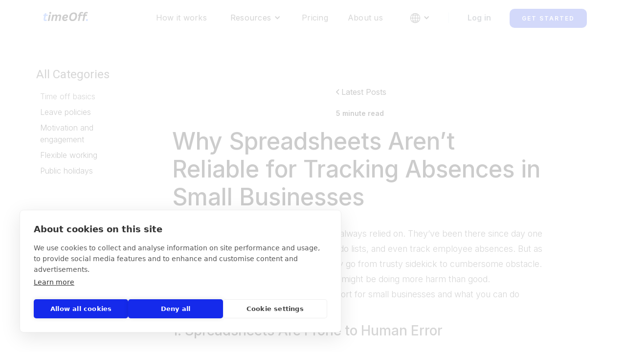

--- FILE ---
content_type: text/html
request_url: https://timeoff.management/blog/blog-posts.html
body_size: 9352
content:
<!DOCTYPE html><!--  This site was created in Webflow. https://webflow.com  --><!--  Last Published: Wed Aug 27 2025 10:07:52 GMT+0000 (Coordinated Universal Time)  -->
<html data-wf-page="676004b1eb07df6872c56091" data-wf-site="6662cae790713c98d50b474c" lang="en">
<head>
  <meta charset="utf-8">
  <title>Why Spreadsheets Aren’t Reliable for Tracking Absences</title>
  <meta content="Discover why spreadsheets fall short in tracking employee absences for small businesses. Learn about common pitfalls and how specialized tools offer better accuracy and efficiency." name="description">
  <meta content="Why Spreadsheets Aren’t Reliable for Tracking Absences" property="og:title">
  <meta content="Discover why spreadsheets fall short in tracking employee absences for small businesses. Learn about common pitfalls and how specialized tools offer better accuracy and efficiency." property="og:description">
  <meta content="Why Spreadsheets Aren’t Reliable for Tracking Absences" property="twitter:title">
  <meta content="Discover why spreadsheets fall short in tracking employee absences for small businesses. Learn about common pitfalls and how specialized tools offer better accuracy and efficiency." property="twitter:description">
  <meta property="og:type" content="website">
  <meta content="summary_large_image" name="twitter:card">
  <meta content="width=device-width, initial-scale=1" name="viewport">
  <meta content="Webflow" name="generator">
  <link href="../css/normalize.css" rel="stylesheet" type="text/css">
  <link href="../css/webflow.css" rel="stylesheet" type="text/css">
  <link href="../css/timeoff-new-website-with-relume.webflow.c9f2d430.css" rel="stylesheet" type="text/css">
  <link href="https://fonts.googleapis.com" rel="preconnect">
  <link href="https://fonts.gstatic.com" rel="preconnect" crossorigin="anonymous">
  <script src="https://ajax.googleapis.com/ajax/libs/webfont/1.6.26/webfont.js" type="text/javascript"></script>
  <script type="text/javascript">WebFont.load({  google: {    families: ["Open Sans:300,300italic,400,400italic,600,600italic,700,700italic,800,800italic","Lato:100,100italic,300,300italic,400,400italic,700,700italic,900,900italic","Roboto:300,regular,500,700","Inter:200,300,regular,500,600,700,800,900"]  }});</script>
  <script type="text/javascript">!function(o,c){var n=c.documentElement,t=" w-mod-";n.className+=t+"js",("ontouchstart"in o||o.DocumentTouch&&c instanceof DocumentTouch)&&(n.className+=t+"touch")}(window,document);</script>
  <link href="../images/favicon.png" rel="shortcut icon" type="image/x-icon">
  <link href="../images/webclip.svg" rel="apple-touch-icon"><!--  Keep this css code to improve the font quality -->
  <style>
  * {
  -webkit-font-smoothing: antialiased;
  -moz-osx-font-smoothing: grayscale;
  -o-font-smoothing: antialiased;
}
</style>
  <script src="https://cdn.cookiehub.eu/c2/916abb47.js"></script>
  <script type="text/javascript">
document.addEventListener("DOMContentLoaded", function(event) {
var cpm = {};
window.cookiehub.load(cpm);
});
</script>
  <!--  Google tag (gtag.js)  -->
  <script async="" src="https://www.googletagmanager.com/gtag/js?id=G-G8107DHSBC"></script>
  <script>
  window.dataLayer = window.dataLayer || [];
  function gtag(){dataLayer.push(arguments);}
  gtag('js', new Date());
  gtag('config', 'G-G8107DHSBC');
  gtag('config', 'AW-16542165423');
</script>
  <script type="text/javascript">
    (function(c,l,a,r,i,t,y){
        c[a]=c[a]||function(){(c[a].q=c[a].q||[]).push(arguments)};
        t=l.createElement(r);t.async=1;t.src="https://www.clarity.ms/tag/"+i;
        y=l.getElementsByTagName(r)[0];y.parentNode.insertBefore(t,y);
    })(window, document, "clarity", "script", "pybdaqp8r1");
</script>
  <meta name="msvalidate.01" content="57BF2E9E519690EC5C173336B41AB531">
</head>
<body>
  <div data-animation="default" class="navbar3_component mobile_styling w-nav" data-easing2="ease" fs-scrolldisable-element="smart-nav" data-easing="ease" data-collapse="medium" role="banner" data-no-scroll="1" data-duration="400">
    <div data-w-id="facaafb2-5fe6-e9e8-9b7e-e38478216e10" class="navbar-wrapper ipad_styling_navbar">
      <a href="../index.html" class="navbar-brand w-nav-brand"><img src="../images/TimeOff.-3.svg" loading="lazy" width="111" alt="" class="image-233"></a>
      <nav role="navigation" class="nav-menu-wrapper ipad_styling w-nav-menu">
        <ul role="list" class="nav-menu-two ipad_styling w-list-unstyled">
          <li class="list-item-6">
            <a href="../features.html" class="nav-link">How it works</a>
          </li>
          <li class="list-item-6">
            <div data-delay="0" data-hover="true" class="nav-dropdown w-dropdown">
              <div class="nav-dropdown-toggle w-dropdown-toggle">
                <div class="nav-dropdown-icon w-icon-dropdown-toggle"></div>
                <div class="text-block-44">Resources</div>
              </div>
              <nav class="nav-dropdown-list shadow-three mobile-shadow-hide resourses_menu w-dropdown-list">
                <div class="w-row">
                  <div class="w-col w-col-6">
                    <div class="dropdown_menu_wrapper">
                      <a href="../help.html" class="link_dropdown_main_menu w-inline-block">
                        <div class="div-block-182"><img src="../images/6551ed05de3fb9bc8f6a26c0_icon-kb.svg" loading="lazy" alt="">
                          <div class="link_text_menu_dropdown">Help centre</div>
                        </div>
                      </a>
                      <a href="../changelog.html" class="link_dropdown_main_menu w-inline-block">
                        <div class="div-block-182"><img src="../images/660291d2fe73e651c459c8e4_marketing.svg" loading="lazy" alt="">
                          <div class="link_text_menu_dropdown">Changelog</div>
                        </div>
                      </a>
                      <a href="../blog.html" class="link_dropdown_main_menu w-inline-block">
                        <div class="div-block-182"><img src="../images/6551ed0510a99fe2ede1a675_icon-blog.svg" loading="lazy" alt="">
                          <div class="link_text_menu_dropdown">Blog</div>
                        </div>
                      </a>
                      <a href="../case-studies.html" class="link_dropdown_main_menu w-inline-block">
                        <div class="div-block-182"><img src="../images/6551ed0599137cd616f651f2_icon-showcase.svg" loading="lazy" alt="">
                          <div class="link_text_menu_dropdown">Case studies</div>
                        </div>
                      </a>
                    </div>
                  </div>
                  <div class="w-col w-col-6">
                    <div id="w-node-fba60ed0-371a-d717-6f95-0915f223634a-2666364d" class="w-layout-layout quick-stack-3 wf-layout-layout">
                      <div class="w-layout-cell">
                        <div class="menu_highlight_wrapper">
                          <a href="../changelog.html" class="menu_highlight_link w-inline-block">
                            <h6 class="menu_highlight_header">Changelog</h6>
                            <div class="menu_highlight_text">Latest Updates: Details and Demos</div>
                          </a>
                        </div>
                      </div>
                    </div>
                  </div>
                </div>
              </nav>
            </div>
          </li>
          <li class="list-item-8">
            <a href="../pricing.html" class="nav-link">Pricing</a>
          </li>
          <li class="list-item">
            <a href="../about.html" class="nav-link">About us</a>
          </li>
          <li class="list-item-6"></li>
          <li class="list-item-6">
            <div data-delay="0" data-hover="true" class="nav-dropdown ipad_styling w-dropdown">
              <div class="nav-dropdown-toggle w-dropdown-toggle">
                <div><img src="../images/global.svg" loading="lazy" alt="" class="image-230"></div>
                <div class="nav-dropdown-icon w-icon-dropdown-toggle"></div>
              </div>
              <nav class="nav-dropdown-list shadow-three mobile-shadow-hide short_menu w-dropdown-list">
                <div>
                  <div class="dropdown_menu_wrapper">
                    <a href="../de/digitaler-urlaubs--und-abwesenheitsplaner-fur-kleine-unternehmen.html" class="link_dropdown_main_menu w-inline-block">
                      <div class="div-block-182"><img src="../images/Germany_flag-1.svg" loading="lazy" alt="" class="image-231">
                        <div class="link_text_menu_dropdown">Digitaler Urlaubsplaner</div>
                      </div>
                    </a>
                  </div>
                  <div class="dropdown_menu_wrapper">
                    <a href="../pl/oparte-na-chmurze-oprogramowanie-do-sledzenia-urlopow-i-dni-wolnych-przystepne-i-latwe-w-uzyciu.html" class="link_dropdown_main_menu w-inline-block">
                      <div class="div-block-182"><img src="../images/polish_flag_no_border.svg" loading="lazy" alt="" class="image-231">
                        <div class="link_text_menu_dropdown">Planer urlopów</div>
                      </div>
                    </a>
                  </div>
                  <div class="dropdown_menu_wrapper">
                    <a href="../bg/oblachen-softuer-za-prosledyavane-na-otpuski-i-pochivni-dni-dostpen-i-lesen-za-izpolzvane.html" class="link_dropdown_main_menu w-inline-block">
                      <div class="div-block-182"><img src="../images/Bulgaria_flag.svg" loading="lazy" alt="" class="image-231">
                        <div class="link_text_menu_dropdown">Софтуер за управление на отпуски</div>
                      </div>
                    </a>
                  </div>
                  <div class="dropdown_menu_wrapper">
                    <a href="../fr/estion-des-conges-pour-pme-essai-gratuit-de-30-jours-a-0-90-eu.html" class="link_dropdown_main_menu w-inline-block">
                      <div class="div-block-182"><img src="../images/french_flag.svg" loading="lazy" alt="" class="image-231">
                        <div class="link_text_menu_dropdown">Logiciel de gestion des congés</div>
                      </div>
                    </a>
                    <a href="../it/software-basato-sul-cloud-per-il-monitoraggio-delle-ferie-e-dei-giorni-liberi-accessibile-e-facile-da-usare-copy.html" class="link_dropdown_main_menu w-inline-block">
                      <div class="div-block-182"><img src="../images/italian_flag_vertical.svg" loading="lazy" alt="" class="image-231">
                        <div class="link_text_menu_dropdown">Software per la gestione delle ferie</div>
                      </div>
                    </a>
                    <a href="../pt/software-baseado-na-nuvem-para-o-acompanhamento-de-ferias-e-dias-de-folga-acessivel-e-facil-de-usar.html" class="link_dropdown_main_menu w-inline-block">
                      <div class="div-block-182"><img src="../images/portuguese_flag_vertical.svg" loading="lazy" alt="" class="image-231">
                        <div class="link_text_menu_dropdown">Software de Gestão de Férias</div>
                      </div>
                    </a>
                  </div>
                </div>
              </nav>
            </div>
          </li>
          <li class="list-item-5">
            <div class="nav-divider"></div>
          </li>
          <li class="list-item-9">
            <a href="https://app.timeoff.management/login/" class="nav-link-accent">Log in</a>
          </li>
          <li class="mobile-margin-top-10">
            <a href="https://app.timeoff.management/auth/signup/" class="button-primary-2 fordropdownmenu w-button">Get started</a>
          </li>
        </ul>
      </nav>
      <div class="menu-button w-nav-button">
        <div class="w-icon-nav-menu"></div>
      </div>
    </div>
  </div>
  <header class="section_blog-post-header2">
    <div class="padding-global-15">
      <div class="container-large">
        <div class="padding-section-large-2">
          <div>
            <div class="w-row">
              <div class="w-col w-col-2">
                <div class="categories_wrapper">
                  <h6 class="heading-107">All Categories</h6>
                  <ul role="list" class="w-list-unstyled">
                    <li class="list_item_blog_category">
                      <a href="../blog/time-off-basics.html" class="link-block-40 w-inline-block">
                        <div class="text-block-198">Time off basics</div>
                      </a>
                    </li>
                    <li class="list_item_blog_category">
                      <a href="../blog/leave-policies.html" class="link-block-41 w-inline-block">
                        <div>Leave policies</div>
                      </a>
                    </li>
                    <li class="list_item_blog_category">
                      <a href="../blog/motivation-and-engagement.html" class="link-block-42 w-inline-block">
                        <div>Motivation and engagement</div>
                      </a>
                    </li>
                    <li class="list_item_blog_category">
                      <a href="../blog/flexible-working.html" class="link-block-43 w-inline-block">
                        <div>Flexible working</div>
                      </a>
                    </li>
                    <li class="list_item_blog_category">
                      <a href="../blog/public-holidays.html" class="link-block-43 w-inline-block">
                        <div>Public holidays</div>
                      </a>
                    </li>
                    <li></li>
                    <li></li>
                  </ul>
                </div>
              </div>
              <div class="w-col w-col-10">
                <div class="blog-post-header2_title-wrapper">
                  <div class="max-width-large align-center">
                    <div class="button-group-2">
                      <a href="../blog.html" class="button is-link is-icon w-inline-block">
                        <div class="icon-embed-xxsmall-2 w-embed"><svg width="16" height="16" viewbox="0 0 16 16" fill="none" xmlns="http://www.w3.org/2000/svg">
                            <path d="M11 13L6 8L11 3" stroke="CurrentColor" stroke-width="1.5"></path>
                          </svg></div>
                        <div>Latest Posts</div>
                      </a>
                    </div>
                    <div class="blog-post-header2_meta-wrapper text-align-left">
                      <div class="text-size-small-2 text-weight-semibold text-inline">5 minute read</div>
                    </div>
                    <h1 class="heading-style-h2-2 text-align-left">Why Spreadsheets Aren’t Reliable for Tracking Absences in Small Businesses</h1>
                    <div class="content30_content">
                      <div class="header4 w-richtext">
                        <p>‍</p>
                        <p class="paragraph_blog">Spreadsheets are like an old friend you’ve always relied on. They’ve been there since day one—helping you manage budgets, create to-do lists, and even track employee absences. But as your business grows, spreadsheets quickly go from trusty sidekick to cumbersome obstacle. When it comes to tracking absences, they might be doing more harm than good.</p>
                        <p class="paragraph_blog">Let’s break down why spreadsheets fall short for small businesses and what you can do instead.</p>
                        <h3><strong class="header3_blog">1. Spreadsheets Are Prone to Human Error</strong></h3>
                        <p>‍</p>
                        <p>Mistakes happen, especially when you’re juggling multiple responsibilities. With spreadsheets, even a tiny error—like entering the wrong date or misplacing a decimal—can lead to big problems.</p>
                        <p>Imagine an employee being told they’ve run out of leave days because of a miscalculation, or worse, being allowed to overbook time off because someone forgot to update the spreadsheet. These small errors can snowball into scheduling chaos and strained relationships with your team.</p>
                        <p>‍</p>
                        <h3 class="header3_blog"><strong>2. They’re Time-Consuming</strong></h3>
                        <p>Updating a spreadsheet isn’t just a task; it’s a time sink. Every time someone requests leave, you’ve got to:</p>
                        <ul role="list">
                          <li>Open the file.</li>
                          <li>Find the correct row or column.</li>
                          <li>Manually adjust the data.</li>
                        </ul>
                        <p>Now multiply that by 10, 20, or 50 employees, and you’re spending hours each month on what should be a quick process. That’s time you could be using to grow your business or tackle more pressing tasks.</p>
                        <p>‍</p>
                        <h3 class="header3_blog"><strong>3. Lack of Real-Time Updates</strong></h3>
                        <p>Spreadsheets are static by nature. When one team member updates the file, others might not see the changes immediately—especially if it’s saved locally or emailed back and forth.</p>
                        <p>This lack of real-time collaboration can lead to confusion. For example:</p>
                        <ul role="list">
                          <li>Two employees might request the same days off, thinking they’re both available.</li>
                          <li>Managers might approve overlapping requests, leaving the business short-staffed.</li>
                        </ul>
                        <h3 class="header3_blog"><strong>4. Limited Visibility for Your Team</strong></h3>
                        <p>Spreadsheets aren’t designed for transparency. Employees often have to ask managers or HR to check their leave balances or request time off. This creates extra work for everyone involved and delays the process.</p>
                        <p>What your team needs is a <a href="../help/articles/employee-calendar.html">self-service option</a>—a system that lets them view their leave balances, track upcoming holidays, and submit requests without having to send emails or messages.</p>
                        <p>‍</p>
                        <h3 class="header3_blog"><strong>5. Security Concerns</strong></h3>
                        <p>Employee leave data is sensitive information. Spreadsheets saved on a shared drive or emailed around the office can easily fall into the wrong hands.</p>
                        <p>Without proper security measures, you’re putting your employees’ privacy—and your business—at risk.</p>
                        <p>‍</p>
                        <h3 class="header3_blog"><strong>What’s the Alternative?</strong></h3>
                        <p>If spreadsheets are causing more headaches than they’re solving, it’s time to upgrade to a <strong>dedicated absence management software</strong> like <strong>TimeOff.Management</strong>.</p>
                        <p>‍</p>
                        <h4 class="header3_blog"><strong>How TimeOff.Management Solves These Problems:</strong></h4>
                        <ul role="list">
                          <li><strong>Accuracy:</strong> Automated calculations eliminate human error.</li>
                          <li><strong>Efficiency:</strong> Approve or decline leave requests in seconds with automated workflows.</li>
                          <li><strong>Transparency:</strong> Employees can view their leave balances and submit requests directly through the system.</li>
                          <li><strong>Real-Time Updates:</strong> Everyone stays on the same page with shared calendars and instant notifications.</li>
                          <li><strong>Security:</strong> Data is stored securely in an encrypted cloud database, keeping sensitive information safe.</li>
                        </ul>
                        <h3 class="header3_blog"><strong>Small Business Success Stories</strong></h3>
                        <p>Here’s how one small business ditched spreadsheets and never looked back:</p>
                        <p><strong>A Design Agency in Leeds</strong><br>This agency managed their 15-person team’s absences with a shared spreadsheet for years. But as the team grew, they faced overlapping holidays, forgotten updates, and frustrated employees.</p>
                        <p>Switching to <strong>TimeOff.Management</strong> solved their issues overnight. With automated workflows and a shared calendar, the team had full transparency, and managers saved hours each week.</p>
                        <p>‍</p>
                        <h3 class="header3_blog"><strong>Why TimeOff.Management is Perfect for Small Businesses</strong></h3>
                        <p>We get it—small businesses have unique needs. You don’t need an overcomplicated system with features you’ll never use. You need a <strong>user-friendly holiday tracker</strong> that’s affordable, reliable, and designed to make your life easier.</p>
                        <p>Here’s why small businesses love us:</p>
                        <ul role="list">
                          <li>Starts at just <strong>$1 per seat per month</strong>.</li>
                          <li><strong>Real-time absence tracking</strong> keeps everyone on the same page.</li>
                          <li>Simple to set up, with no technical expertise required.</li>
                          <li>Flexible options to <a href="../help/articles/leave-types.html">customize leave types</a> and policies for your team.</li>
                        </ul>
                        <h3><strong>The Bottom Line</strong></h3>
                        <p>Spreadsheets might work for a while, but they’re not built for long-term success. As your team grows, the cracks in your system will only get bigger. Investing in an absence management software like TimeOff.Management is a smart, scalable solution that saves time, reduces errors, and keeps your business running smoothly.</p>
                        <p>Ready to make the switch? Start your <strong>free 30-day trial</strong> today and see the difference for yourself.</p>
                        <p>‍</p>
                      </div>
                    </div>
                    <div class="content30_divider"></div>
                    <div class="content30_author-wrapper">
                      <div class="content30_author-image-wrapper"><img src="../images/Black-and-White-Pattern-Photo-Profile-Instagram-Post-2.png" loading="lazy" sizes="56px" srcset="../images/Black-and-White-Pattern-Photo-Profile-Instagram-Post-2-p-500.png 500w, ../images/Black-and-White-Pattern-Photo-Profile-Instagram-Post-2.png 540w" alt="" class="content30_author-image"></div>
                      <div class="content30_author-text">
                        <div class="text-size-medium-15 text-weight-semibold">Kate Vodopian</div>
                      </div>
                    </div>
                  </div>
                  <div class="w-layout-blockcontainer w-container">
                    <div class="w-layout-blockcontainer w-container">
                      <div class="blog_category_wrapper list_of_articles_under_blogpost">
                        <div class="blog_category_header_wrapper">
                          <h3>More in Time off basics:</h3>
                        </div>
                        <ul role="list" class="w-list-unstyled">
                          <li class="list-item-33">
                            <div class="blog_list_item_article_wrapper under_blogpost">
                              <a href="../blog/blog-post-1502.html" class="link-block-13 w-inline-block">
                                <div class="blog_list_item_article_wrapper under_blogpost">
                                  <div>When Should Your Holiday Year Start? </div>
                                </div>
                              </a>
                            </div>
                          </li>
                          <li class="list-item-33">
                            <div class="blog_list_item_article_wrapper under_blogpost">
                              <a href="../blog/what-is-a-leave-of-absence-a-complete-guide-for-employers.html" class="link-block-13 w-inline-block">
                                <div class="blog_list_item_article_wrapper under_blogpost">
                                  <div>What is a leave of absence ?</div>
                                </div>
                              </a>
                            </div>
                          </li>
                          <li class="list-item-33">
                            <div class="blog_list_item_article_wrapper under_blogpost">
                              <a href="../blog/salary-vs-hourly-pay-best-option-for-uk-small-businesses.html" class="link-block-13 w-inline-block">
                                <div class="blog_list_item_article_wrapper under_blogpost">
                                  <div>Salary vs Hourly Pay: What’s Best for Your UK Small Business?</div>
                                </div>
                              </a>
                            </div>
                          </li>
                          <li class="list-item-33">
                            <div class="blog_list_item_article_wrapper under_blogpost">
                              <a href="../blog/how-many-working-hours-are-in-a-year.html" class="link-block-13 w-inline-block">
                                <div class="blog_list_item_article_wrapper under_blogpost">
                                  <div>How Many working hours are in a year ?</div>
                                </div>
                              </a>
                            </div>
                          </li>
                          <li class="list-item-33">
                            <div class="blog_list_item_article_wrapper under_blogpost">
                              <a href="../blog/double-your-time-off-stack-annual-leave-and-public-holidays-in-2025.html" class="link-block-13 w-inline-block">
                                <div class="blog_list_item_article_wrapper under_blogpost">
                                  <div>Double Your Time Off: Stack Annual Leave and Public Holidays in 2025</div>
                                </div>
                              </a>
                            </div>
                          </li>
                          <li class="list-item-33">
                            <div class="blog_list_item_article_wrapper under_blogpost">
                              <a href="../blog/working-days-in-every-month-of-2025-in-the-uk---england-scotland-wales-northern-ireland.html" class="link-block-13 w-inline-block">
                                <div class="blog_list_item_article_wrapper under_blogpost">
                                  <div>Working Days in Every Month of 2025 in the UK – England, Scotland, Wales &amp; Northern Ireland</div>
                                </div>
                              </a>
                            </div>
                          </li>
                          <li class="list-item-33">
                            <div class="blog_list_item_article_wrapper under_blogpost">
                              <a href="../blog/public-holidays-in-the-usa-in-2025-federal-and-state-observances-explained.html" class="link-block-13 w-inline-block">
                                <div class="blog_list_item_article_wrapper under_blogpost">
                                  <div>Public Holidays in the USA in 2025</div>
                                </div>
                              </a>
                            </div>
                          </li>
                          <li class="list-item-33">
                            <div class="blog_list_item_article_wrapper under_blogpost">
                              <a href="../blog/how-many-working-weeks-are-in-a-year-a-practical-guide-for-small-business-owners.html" class="link-block-13 w-inline-block">
                                <div class="blog_list_item_article_wrapper under_blogpost">
                                  <div>How many working weeks are in a year ?</div>
                                </div>
                              </a>
                            </div>
                          </li>
                          <li class="list-item-33">
                            <div class="blog_list_item_article_wrapper under_blogpost">
                              <a href="../blog/5-best-features-of-absence-management-software-for-small-businesses.html" class="link-block-13 w-inline-block">
                                <div class="blog_list_item_article_wrapper under_blogpost">
                                  <div>5 Best Features of Absence Management Software for Small Businesses</div>
                                </div>
                              </a>
                            </div>
                          </li>
                          <li class="list-item-33">
                            <div class="blog_list_item_article_wrapper under_blogpost">
                              <a href="../blog/using-heat-maps-as-a-leave-planner-optimize-team-scheduling-with-ease.html" class="link-block-13 w-inline-block">
                                <div class="blog_list_item_article_wrapper under_blogpost">
                                  <div>Using Heat Map as a Leave Planner</div>
                                </div>
                              </a>
                            </div>
                          </li>
                          <li class="list-item-33">
                            <div class="blog_list_item_article_wrapper under_blogpost">
                              <a href="../blog/tracking-time-off-doesnt-have-to-be-hard-or-expensive.html" class="link-block-13 w-inline-block">
                                <div class="blog_list_item_article_wrapper under_blogpost">
                                  <div>Tracking Time Off Made Affordable for Small Businesses</div>
                                </div>
                              </a>
                            </div>
                          </li>
                          <li>
                            <div class="blog_list_item_article_wrapper under_blogpost">
                              <a href="../blog/blog-posts.html" aria-current="page" class="link-block-14 w-inline-block w--current">
                                <div class="blog_list_item_article_wrapper under_blogpost">
                                  <div>Why Spreadsheets Aren’t Reliable for Tracking Absences in Small Businesses</div>
                                </div>
                              </a>
                            </div>
                          </li>
                          <li>
                            <div class="blog_list_item_article_wrapper under_blogpost">
                              <a href="../blog/is-it-time-to-stop-struggling-with-spreadsheets.html" class="link-block-15 w-inline-block">
                                <div class="blog_list_item_article_wrapper under_blogpost">
                                  <div>Simplify absence management: why now is a good time to start.</div>
                                </div>
                              </a>
                            </div>
                          </li>
                          <li>
                            <div class="blog_list_item_article_wrapper under_blogpost">
                              <a href="../blog/how-many-working-days-and-weeks-are-in-2025-a-guide-for-uk-small-businesses.html" class="link-block-16 w-inline-block">
                                <div class="blog_list_item_article_wrapper under_blogpost">
                                  <div>How many working days are there in a year in the UK</div>
                                </div>
                              </a>
                            </div>
                          </li>
                          <li>
                            <div class="blog_list_item_article_wrapper under_blogpost">
                              <a href="../blog/uk-public-holidays-2025-laws-and-best-practices-for-employers.html" class="link-block-17 w-inline-block">
                                <div class="blog_list_item_article_wrapper under_blogpost">
                                  <div>How many public holidays are in 2025</div>
                                </div>
                              </a>
                            </div>
                          </li>
                          <li>
                            <div class="blog_list_item_article_wrapper under_blogpost">
                              <a href="../blog/canada-why-moving-to-an-automated-pto-tracking-system-is-essential-for-canadian-companies.html" class="link-block-18 w-inline-block">
                                <div class="blog_list_item_article_wrapper under_blogpost">
                                  <div>Why Moving to an Automated PTO Tracking System is Essential</div>
                                </div>
                              </a>
                            </div>
                          </li>
                          <li>
                            <div class="blog_list_item_article_wrapper under_blogpost">
                              <a href="../blog/how-to-choose-the-best-solution-for-managing-pto-and-employee-time-off.html" class="link-block-19 w-inline-block">
                                <div class="blog_list_item_article_wrapper under_blogpost">
                                  <div>How to chose best solution for managing PTO and time off</div>
                                </div>
                              </a>
                            </div>
                          </li>
                          <li>
                            <div class="blog_list_item_article_wrapper under_blogpost">
                              <a href="../blog/navigating-public-holidays-and-vacation-overlap-a-guide-for-canadian-employers.html" class="link-block-20 w-inline-block">
                                <div class="blog_list_item_article_wrapper under_blogpost">
                                  <div>Canadian statutory holidays 2025</div>
                                </div>
                              </a>
                            </div>
                          </li>
                          <li>
                            <div class="blog_list_item_article_wrapper under_blogpost">
                              <a href="../blog/absence-management-in-canada-best-practices-for-compliance-and-efficiency.html" class="link-block-21 w-inline-block">
                                <div class="blog_list_item_article_wrapper under_blogpost">
                                  <div>Absence Management in Canada: Best Practices for Compliance and Efficiency</div>
                                </div>
                              </a>
                            </div>
                          </li>
                          <li>
                            <div class="blog_list_item_article_wrapper under_blogpost">
                              <a href="../blog/blog-post-0804.html" class="link-block-22 w-inline-block">
                                <div class="blog_list_item_article_wrapper under_blogpost">
                                  <div>Why Absence Management Systems Are Ideal for Small Businesses Over Full HR Solutions </div>
                                </div>
                              </a>
                            </div>
                          </li>
                          <li>
                            <div class="blog_list_item_article_wrapper">
                              <a href="../blog/blog-post-0503.html" class="link-block-23 w-inline-block">
                                <div class="blog_list_item_article_wrapper under_blogpost">
                                  <div>Mastering Time Off Policies for Small Businesses in the UK: A Practical Guide </div>
                                </div>
                              </a>
                            </div>
                          </li>
                          <li>
                            <div class="blog_list_item_article_wrapper under_blogpost">
                              <a href="../blog/blog-post-how-hr-management-software-can-make-your-life-easy.html" class="link-block-24 w-inline-block">
                                <div class="blog_list_item_article_wrapper under_blogpost">
                                  <div>Employee Holiday Management for Small Businesses in the UK</div>
                                </div>
                              </a>
                            </div>
                          </li>
                          <li></li>
                          <li></li>
                        </ul>
                      </div>
                    </div>
                  </div>
                </div>
              </div>
            </div>
          </div>
        </div>
      </div>
    </div>
  </header>
  <footer class="footer2_component">
    <div class="padding-global">
      <div class="container-large">
        <div class="padding-vertical padding-xxlarge">
          <div class="padding-bottom padding-xxlarge">
            <div class="w-layout-grid footer2_top-wrapper">
              <div class="w-layout-grid footer2_left-wrapper">
                <div blocks-name="footer2_link-list" blocks-slot-children="ST232" class="footer2_link-list">
                  <div class="margin-bottom margin-xsmall">
                    <div blocks-name="block" class="testimonialbigperson">About Us</div>
                  </div>
                  <a blocks-name="footer2_link" href="../about.html" class="footer2_link">About</a>
                  <a blocks-name="footer2_link" href="../features.html" class="footer2_link">How it works</a>
                  <a blocks-name="footer2_link-4" href="../automation-features.html" class="footer2_link">Automation</a>
                  <a blocks-name="footer2_link-4" href="../pricing.html" class="footer2_link">Pricing</a>
                  <a blocks-name="footer2_link-4" href="../changelog.html" class="footer2_link">Changelog</a>
                </div>
                <div blocks-name="footer2_link-list" blocks-slot-children="ST232" class="footer2_link-list">
                  <div class="margin-bottom margin-xsmall">
                    <div blocks-name="block" class="testimonialbigperson">Global</div>
                  </div>
                  <a blocks-name="footer2_link" href="../pl/oparte-na-chmurze-oprogramowanie-do-sledzenia-urlopow-i-dni-wolnych-przystepne-i-latwe-w-uzyciu.html" class="footer2_link">Oprogramowanie do zarządzania urlopami</a>
                  <a blocks-name="footer2_link" href="../de/digitaler-urlaubs--und-abwesenheitsplaner-fur-kleine-unternehmen.html" class="footer2_link">Digitaler Urlaubsplaner</a>
                  <a blocks-name="footer2_link" href="../fr/estion-des-conges-pour-pme-essai-gratuit-de-30-jours-a-0-90-eu.html" class="footer2_link">Gestion des Congés pour PME</a>
                  <a blocks-name="footer2_link" href="../bg/oblachen-softuer-za-prosledyavane-na-otpuski-i-pochivni-dni-dostpen-i-lesen-za-izpolzvane.html" class="footer2_link">Софтуер за управление на отпуски</a>
                  <a blocks-name="footer2_link" href="../it/software-basato-sul-cloud-per-il-monitoraggio-delle-ferie-e-dei-giorni-liberi-accessibile-e-facile-da-usare-copy.html" class="footer2_link">Software per la gestione delle ferie</a>
                  <a blocks-name="footer2_link" href="../pt/software-baseado-na-nuvem-para-o-acompanhamento-de-ferias-e-dias-de-folga-acessivel-e-facil-de-usar.html" class="footer2_link">Software de Gestão de Férias</a>
                  <a blocks-name="footer2_link" href="../es/software-en-la-nube-para-el-seguimiento-de-vacaciones-y-dias-libres-accesible-y-facil-de-usar.html" class="footer2_link">Software de Gestión de Vacaciones</a>
                </div>
                <div blocks-name="footer2_link-list" blocks-slot-children="ST232" class="footer2_link-list">
                  <div class="margin-bottom margin-xsmall">
                    <div blocks-name="block" class="testimonialbigperson">What You Can Do</div>
                  </div>
                  <a blocks-name="footer2_link" href="../absence-management-software.html" class="footer2_link">Absence Management Software</a>
                  <a blocks-name="footer2_link" href="../leave-management-system.html" class="footer2_link">Leave Management System</a>
                  <a blocks-name="footer2_link" href="../holiday-tracker.html" class="footer2_link">Holiday Tracker</a>
                  <a blocks-name="footer2_link" href="../paid-time-off-management-software.html" class="footer2_link">Paid time off management software</a>
                </div>
                <div blocks-name="footer2_link-list-2" blocks-slot-children="ST232" class="footer2_link-list">
                  <div class="margin-bottom margin-xsmall">
                    <div blocks-name="block-2" class="testimonialbigperson">Legal</div>
                  </div>
                  <a blocks-name="footer2_link-7" href="../gdpr-and-data-security.html" class="footer2_link">GDPR and data security</a>
                  <a blocks-name="footer2_link-8" href="../cookie-policy.html" class="footer2_link">Cookie policy</a>
                  <a blocks-name="footer2_link-9" href="../terms-and-conditions.html" class="footer2_link">Terms and conditions</a>
                </div>
                <div blocks-name="footer2_link-list" blocks-slot-children="ST232" class="footer2_link-list">
                  <div class="margin-bottom margin-xsmall">
                    <div blocks-name="block" class="testimonialbigperson">Support</div>
                  </div>
                  <a blocks-name="footer2_link" href="../help/categories/using-timeoff-management.html" class="footer2_link">Book a Demo</a>
                  <a blocks-name="footer2_link" href="../help/categories/setting-up-timeoff-management.html" class="footer2_link">Contact us</a>
                  <a blocks-name="footer2_link-2" href="../case-studies.html" class="footer2_link">Case studies</a>
                  <a blocks-name="footer2_link-3" href="../blog.html" class="footer2_link">Blog</a>
                </div>
                <div blocks-name="footer2_link-list" blocks-slot-children="ST232" class="footer2_link-list">
                  <div class="margin-bottom margin-xsmall">
                    <div blocks-name="block" class="testimonialbigperson">Industries</div>
                  </div>
                  <a blocks-name="footer2_link" href="../hr-software-multilingual-for-global-teams.html" class="footer2_link">Multilingual and multi location teams</a>
                  <a blocks-name="footer2_link" href="../hr-software-for-creative-agencies.html" class="footer2_link">Creative agencies</a>
                </div>
              </div>
            </div>
          </div>
          <div class="line-divider"></div>
          <div class="columns-18 w-row">
            <div class="w-col w-col-6">
              <div blocks-name="footer2_credit-text" id="w-node-_3d9a842a-267b-0910-d8e9-ec1ff10b1cba-f10b1c6f" class="footer2_credit-text">© 2014 - 2025 TimeOff.Management. All rights reserved.</div>
            </div>
            <div class="w-col w-col-6">
              <div class="navbar-brand-text">TimeOff.Management</div>
            </div>
          </div>
          <div class="div-block-212">
            <div class="div-block-211">
              <a href="../pricing.html" class="link-block-45 w-inline-block">
                <div class="text-block-204">Pricing <br>Free Trial</div>
              </a>
            </div>
          </div>
        </div>
      </div>
    </div>
  </footer>
  <script src="https://d3e54v103j8qbb.cloudfront.net/js/jquery-3.5.1.min.dc5e7f18c8.js?site=6662cae790713c98d50b474c" type="text/javascript" integrity="sha256-9/aliU8dGd2tb6OSsuzixeV4y/faTqgFtohetphbbj0=" crossorigin="anonymous"></script>
  <script src="../js/webflow.js" type="text/javascript"></script><!-- Start of Tawk.to Script -->
  <script type="text/javascript">
var Tawk_API=Tawk_API||{}, Tawk_LoadStart=new Date();
(function(){
var s1=document.createElement("script"),s0=document.getElementsByTagName("script")[0];
s1.async=true;
s1.src='https://embed.tawk.to/65e062a78d261e1b5f66e160/1ho4ijng0';
s1.charset='UTF-8';
s1.setAttribute('crossorigin','*');
s0.parentNode.insertBefore(s1,s0);
})();
</script>
  <!-- End of Tawk.to Script -->
</body>
</html>


--- FILE ---
content_type: text/css
request_url: https://timeoff.management/css/timeoff-new-website-with-relume.webflow.c9f2d430.css
body_size: 40286
content:
:root {
  --border-color--color: #dadce0;
  --background-color--background-primary: var(--base-color-neutral--white);
  --text-color--text-primary-2: black;
  --link-color--link-primary: var(--base-color-neutral--black);
  --primary-color: #333;
  --text-color--tomlinkcolorlight: #2142e7;
  --base-color-brand--color: #3898ec;
  --text-color--tomtextprimary: #4b5563;
  --border-color--border-primary: var(--base-color-neutral--black);
  --base-color-neutral--black: black;
  --base-color-neutral--white: white;
  --base-color-brand--black: black;
  --base-color-brand--white: white;
  --dark-blue: var(--base-color-brand--color);
  --text-color--primary-button-color: #188fff;
  --inter: Inter, sans-serif;
  --text-color--color-2: white;
  --tomneutrallightest: #eee;
  --black-archive\<deleted\|variable-dccb7db6\>: black;
  --background-color--background-secondary: var(--tomneutrallightest);
  --background-color--background-alternate: var(--base-color-neutral--black);
  --link-color--link-alternate: var(--base-color-neutral--white);
  --background-color--background-tertiary: var(--base-color-neutral--neutral-light);
  --text-color--text-alternate: var(--base-color-neutral--white);
  --text-color--text-secondary: var(--base-color-neutral--black);
  --background-color--background-success: var(--base-color-system--success-green-light);
  --text-color--text-success: var(--base-color-system--success-green);
  --background-color--background-error: var(--base-color-system--error-red-light);
  --text-color--text-error: var(--base-color-system--error-red);
  --button_hover_grey_background: #f4f6ff;
  --base-color-neutral--neutral-lighter: #ccc;
  --base-color-neutral--neutral-light: #aaa;
  --background-color--color: #e3f2fd;
  --background-color--light-gold: #fffaea;
  --border-color--border-secondary: var(--border-color--color);
  --link-color--link-secondary: var(--base-color-neutral--neutral-light);
  --text-color--orange: orange;
  --background-color--ruby-red-from-arcade: #ff005c;
  --base-color-system--error-red: #b42318;
  --text-color--light-grey-bckground-tom: #f9fafb;
  --background-color--light-blus: #e3eeff;
  --text-color--link-color-700: #182fa5;
  --tomlineargradient: #111827;
  --background-color--light-red: #ffdadd;
  --text-color--tom-light-grey: #374151;
  --base-color-neutral--neutral: #666;
  --base-color-neutral--neutral-dark: #444;
  --base-color-neutral--neutral-darker: #222;
  --base-color-neutral--neutral-darkest: #111;
  --base-color-neutral--warm-biege: #f0ead6;
  --base-color-neutral--card-lighht-pink: #fff2fc;
  --base-color-system--success-green: #027a48;
  --base-color-system--success-green-light: #ecfdf3;
  --base-color-system--error-red-light: #fef3f2;
  --border-color--border-alternate: var(--base-color-neutral--white);
  --text-color--color: #3898ec;
}

.w-layout-grid {
  grid-row-gap: 16px;
  grid-column-gap: 16px;
  grid-template-rows: auto auto;
  grid-template-columns: 1fr 1fr;
  grid-auto-columns: 1fr;
  display: grid;
}

.w-layout-layout {
  grid-row-gap: 20px;
  grid-column-gap: 20px;
  grid-auto-columns: 1fr;
  justify-content: center;
  padding: 20px;
}

.w-layout-cell {
  flex-direction: column;
  justify-content: flex-start;
  align-items: flex-start;
  display: flex;
}

.w-checkbox {
  margin-bottom: 5px;
  padding-left: 20px;
  display: block;
}

.w-checkbox:before {
  content: " ";
  grid-area: 1 / 1 / 2 / 2;
  display: table;
}

.w-checkbox:after {
  content: " ";
  clear: both;
  grid-area: 1 / 1 / 2 / 2;
  display: table;
}

.w-checkbox-input {
  float: left;
  margin: 4px 0 0 -20px;
  line-height: normal;
}

.w-checkbox-input--inputType-custom {
  border: 1px solid #ccc;
  border-radius: 2px;
  width: 12px;
  height: 12px;
}

.w-checkbox-input--inputType-custom.w--redirected-checked {
  background-color: #3898ec;
  background-image: url('https://d3e54v103j8qbb.cloudfront.net/static/custom-checkbox-checkmark.589d534424.svg');
  background-position: 50%;
  background-repeat: no-repeat;
  background-size: cover;
  border-color: #3898ec;
}

.w-checkbox-input--inputType-custom.w--redirected-focus {
  box-shadow: 0 0 3px 1px #3898ec;
}

.w-form-formradioinput--inputType-custom {
  border: 1px solid #ccc;
  border-radius: 50%;
  width: 12px;
  height: 12px;
}

.w-form-formradioinput--inputType-custom.w--redirected-focus {
  box-shadow: 0 0 3px 1px #3898ec;
}

.w-form-formradioinput--inputType-custom.w--redirected-checked {
  border-width: 4px;
  border-color: #3898ec;
}

.w-layout-blockcontainer {
  max-width: 940px;
  margin-left: auto;
  margin-right: auto;
  display: block;
}

@media screen and (max-width: 991px) {
  .w-layout-blockcontainer {
    max-width: 728px;
  }
}

@media screen and (max-width: 767px) {
  .w-layout-blockcontainer {
    max-width: none;
  }
}

body {
  border-color: var(--border-color--color);
  background-color: var(--background-color--background-primary);
  color: var(--text-color--text-primary-2);
  font-family: system-ui, -apple-system, BlinkMacSystemFont, Segoe UI, Roboto, Oxygen, Ubuntu, Cantarell, Fira Sans, Droid Sans, Helvetica Neue, sans-serif;
  font-size: 1rem;
  line-height: 1.5;
}

h1 {
  margin-top: 0;
  margin-bottom: 0;
  font-size: 3.5rem;
  font-weight: 700;
  line-height: 1.2;
}

h2 {
  margin-top: 0;
  margin-bottom: 0;
  font-size: 3rem;
  font-weight: 700;
  line-height: 1.2;
}

h3 {
  margin-top: 0;
  margin-bottom: 0;
  font-size: 2.5rem;
  font-weight: 700;
  line-height: 1.2;
}

h4 {
  margin-top: 0;
  margin-bottom: 0;
  font-size: 2rem;
  font-weight: 700;
  line-height: 1.3;
}

h5 {
  margin-top: 0;
  margin-bottom: 0;
  font-size: 1.5rem;
  font-weight: 700;
  line-height: 1.4;
}

h6 {
  margin-top: 0;
  margin-bottom: 0;
  font-size: 1.25rem;
  font-weight: 700;
  line-height: 1.4;
}

p {
  margin-bottom: 0;
}

a {
  color: var(--link-color--link-primary);
  text-decoration: underline;
}

ul {
  margin-top: 1rem;
  margin-bottom: 1rem;
  padding-left: 1.25rem;
}

ol {
  margin-top: 1rem;
  margin-bottom: 1rem;
  padding-left: 1.5rem;
}

li {
  margin-top: .25rem;
  margin-bottom: .25rem;
  padding-left: .5rem;
}

img {
  max-width: 100%;
  display: inline-block;
}

label {
  margin-bottom: .25rem;
  font-weight: 500;
}

blockquote {
  border-left: .1875rem solid var(--text-color--text-primary-2);
  margin-bottom: 0;
  padding: .75rem 1.25rem;
  font-size: 1.25rem;
  line-height: 1.5;
}

figure {
  margin-top: 3rem;
  margin-bottom: 3rem;
}

figcaption {
  text-align: center;
  margin-top: .25rem;
}

.z-index-2 {
  z-index: 2;
  position: relative;
}

.max-width-full {
  width: 100%;
  max-width: none;
}

.layer {
  justify-content: center;
  align-items: center;
  position: absolute;
  inset: 0%;
}

.overflow-hidden {
  overflow: hidden;
}

.global-styles {
  display: block;
  position: fixed;
  inset: 0% auto auto 0%;
}

.z-index-1 {
  z-index: 1;
  position: relative;
}

.hide {
  display: none;
}

.text-style-link {
  color: var(--link-color--link-primary);
  font-family: Roboto, sans-serif;
  text-decoration: underline;
}

.max-width-xlarge {
  width: 100%;
  max-width: 64rem;
}

.max-width-medium {
  width: 100%;
  max-width: 35rem;
}

.max-width-xsmall {
  width: 100%;
  max-width: 25rem;
}

.max-width-xxsmall {
  width: 100%;
  max-width: 20rem;
}

.page-wrapper {
  max-width: 100%;
}

.container-large {
  width: 100%;
  max-width: 1163px;
  margin-top: 0;
  margin-left: auto;
  margin-right: auto;
}

.container-large.pricing_section {
  max-width: 80%;
}

.max-width-xxlarge {
  width: 100%;
  max-width: 80rem;
}

.align-center {
  margin-left: auto;
  margin-right: auto;
}

.spacing-clean {
  margin: 0;
  padding: 0;
}

.max-width-large {
  text-align: center;
  width: 100%;
  max-width: 48rem;
}

.max-width-large.align-center {
  flex-flow: column;
  justify-content: center;
  align-items: center;
  margin-top: 40px;
  display: flex;
}

.max-width-large.align-center.demo-page {
  text-align: left;
  flex-flow: column;
  flex: 1;
  order: 1;
  align-self: auto;
}

.max-width-small {
  width: 100%;
  max-width: 30rem;
}

.utility_component {
  justify-content: center;
  align-items: center;
  width: 100vw;
  max-width: 100%;
  height: 100vh;
  max-height: 100%;
  padding-left: 1.25rem;
  padding-right: 1.25rem;
  display: flex;
}

.utility_form-block {
  text-align: center;
  flex-direction: column;
  max-width: 20rem;
  display: flex;
}

.utility_form {
  flex-direction: column;
  align-items: stretch;
  display: flex;
}

.utility_image {
  margin-bottom: .5rem;
  margin-left: auto;
  margin-right: auto;
}

.main-wrapper {
  z-index: 8;
  position: static;
}

.container-medium {
  width: 100%;
  max-width: 64rem;
  margin-left: auto;
  margin-right: auto;
}

.container-small {
  width: 100%;
  max-width: 48rem;
  margin-left: auto;
  margin-right: auto;
}

.margin-tiny {
  margin: .25rem;
}

.margin-xxsmall {
  margin: .5rem;
}

.margin-xsmall {
  margin: 1rem;
}

.margin-small {
  margin: 1.5rem;
}

.margin-medium {
  margin: 2rem;
}

.margin-large {
  margin: 3rem;
}

.margin-xlarge {
  margin: 4rem;
}

.margin-xxlarge {
  margin: 5rem;
}

.margin-huge {
  margin: 6rem;
}

.margin-xhuge {
  margin: 7rem;
}

.margin-xxhuge {
  margin: 10rem;
}

.margin-0 {
  margin: 0;
}

.padding-0 {
  padding: 0;
}

.padding-tiny {
  padding: .25rem;
}

.padding-xxsmall {
  padding: .5rem;
}

.padding-xsmall {
  padding: 1rem;
}

.padding-small {
  padding: 1.5rem;
}

.padding-medium {
  padding: 2rem;
}

.padding-large {
  padding: 3rem;
}

.padding-xlarge {
  padding: 4rem;
}

.padding-xxlarge {
  padding: 5rem;
}

.padding-huge {
  padding: 6rem;
}

.padding-xhuge {
  padding: 7rem;
}

.padding-xxhuge {
  padding: 10rem;
}

.margin-top, .margin-top.margin-custom1, .margin-top.margin-huge, .margin-top.margin-small, .margin-top.margin-tiny, .margin-top.margin-custom3 {
  margin-bottom: 0;
  margin-left: 0;
  margin-right: 0;
}

.margin-top.margin-medium {
  justify-content: center;
  align-items: center;
  margin-bottom: 0;
  margin-left: 0;
  margin-right: 0;
  display: inline-flex;
}

.margin-top.margin-xxsmall, .margin-top.margin-xxhuge, .margin-top.margin-custom2, .margin-top.margin-xsmall, .margin-top.margin-large, .margin-top.margin-xxlarge, .margin-top.margin-xlarge, .margin-top.margin-0, .margin-top.margin-xhuge {
  margin-bottom: 0;
  margin-left: 0;
  margin-right: 0;
}

.margin-bottom {
  margin-top: 0;
  margin-left: 0;
  margin-right: 0;
}

.margin-bottom.margin-xxlarge {
  text-align: center;
  justify-content: center;
  align-items: center;
  margin-top: 0;
  margin-left: 0;
  margin-right: 0;
  font-family: Inter, sans-serif;
  display: flex;
}

.margin-bottom.margin-medium, .margin-bottom.margin-custom3, .margin-bottom.margin-custom1, .margin-bottom.margin-tiny {
  margin-top: 0;
  margin-left: 0;
  margin-right: 0;
}

.margin-bottom.margin-small {
  background-image: none;
  background-position: 0 0;
  background-size: auto;
  margin-top: 0;
  margin-left: 0;
  margin-right: 0;
  display: inline-block;
}

.margin-bottom.margin-small.background-text {
  background-image: linear-gradient(89deg, #ea12ad 19%, #fdbc15 100%, #fff);
}

.margin-bottom.margin-small.background-text.landing {
  margin-bottom: 0;
}

.margin-bottom.margin-large, .margin-bottom.margin-0, .margin-bottom.margin-xlarge, .margin-bottom.margin-xhuge, .margin-bottom.margin-xxhuge, .margin-bottom.margin-huge, .margin-bottom.margin-xxsmall, .margin-bottom.margin-custom2, .margin-bottom.margin-xsmall, .margin-bottom.margin-small, .margin-bottom.margin-small, .margin-bottom.margin-small, .margin-bottom.margin-small, .margin-bottom.margin-small {
  margin-top: 0;
  margin-left: 0;
  margin-right: 0;
}

.margin-left, .margin-left.margin-tiny, .margin-left.margin-xxlarge, .margin-left.margin-0, .margin-left.margin-small, .margin-left.margin-xsmall, .margin-left.margin-large, .margin-left.margin-huge, .margin-left.margin-xlarge, .margin-left.margin-custom3, .margin-left.margin-xxsmall, .margin-left.margin-custom1, .margin-left.margin-custom2, .margin-left.margin-xhuge, .margin-left.margin-xxhuge, .margin-left.margin-medium {
  margin-top: 0;
  margin-bottom: 0;
  margin-right: 0;
}

.margin-right, .margin-right.margin-huge, .margin-right.margin-xsmall, .margin-right.margin-xxhuge, .margin-right.margin-small, .margin-right.margin-medium, .margin-right.margin-xlarge, .margin-right.margin-custom3, .margin-right.margin-custom2, .margin-right.margin-xxsmall, .margin-right.margin-xhuge, .margin-right.margin-custom1 {
  margin-top: 0;
  margin-bottom: 0;
  margin-left: 0;
}

.margin-right.margin-large {
  text-align: left;
  margin-top: 0;
  margin-bottom: 0;
  margin-left: 0;
}

.margin-right.margin-0, .margin-right.margin-xxlarge, .margin-right.margin-tiny {
  margin-top: 0;
  margin-bottom: 0;
  margin-left: 0;
}

.margin-vertical, .margin-vertical.margin-medium, .margin-vertical.margin-xlarge {
  margin-left: 0;
  margin-right: 0;
}

.margin-vertical.margin-xxsmall {
  margin-top: 1.2rem;
  margin-left: 0;
  margin-right: 0;
  font-size: 1.5rem;
  display: block;
}

.margin-vertical.margin-xxsmall.talktous_margin {
  justify-content: flex-start;
  display: inline-flex;
}

.margin-vertical.margin-xxlarge, .margin-vertical.margin-huge, .margin-vertical.margin-0, .margin-vertical.margin-xxhuge, .margin-vertical.margin-tiny, .margin-vertical.margin-xsmall, .margin-vertical.margin-custom1, .margin-vertical.margin-small, .margin-vertical.margin-large, .margin-vertical.margin-xhuge, .margin-vertical.margin-custom2, .margin-vertical.margin-custom3 {
  margin-left: 0;
  margin-right: 0;
}

.margin-horizontal, .margin-horizontal.margin-medium, .margin-horizontal.margin-tiny, .margin-horizontal.margin-custom3, .margin-horizontal.margin-0, .margin-horizontal.margin-xxlarge, .margin-horizontal.margin-xhuge, .margin-horizontal.margin-huge, .margin-horizontal.margin-xlarge, .margin-horizontal.margin-custom1, .margin-horizontal.margin-xxsmall, .margin-horizontal.margin-xsmall, .margin-horizontal.margin-large, .margin-horizontal.margin-custom2, .margin-horizontal.margin-small, .margin-horizontal.margin-xxhuge {
  margin-top: 0;
  margin-bottom: 0;
}

.padding-top, .padding-top.padding-xhuge, .padding-top.padding-xxhuge, .padding-top.padding-0, .padding-top.padding-large, .padding-top.padding-custom2, .padding-top.padding-xlarge, .padding-top.padding-huge, .padding-top.padding-xxsmall, .padding-top.padding-custom3, .padding-top.padding-tiny, .padding-top.padding-medium, .padding-top.padding-xxlarge, .padding-top.padding-small, .padding-top.padding-xsmall, .padding-top.padding-custom1 {
  padding-bottom: 0;
  padding-left: 0;
  padding-right: 0;
}

.padding-bottom, .padding-bottom.padding-xlarge, .padding-bottom.padding-small, .padding-bottom.padding-xxhuge, .padding-bottom.padding-large, .padding-bottom.padding-xhuge, .padding-bottom.padding-custom2, .padding-bottom.padding-xxsmall, .padding-bottom.padding-xxlarge, .padding-bottom.padding-custom3, .padding-bottom.padding-custom1, .padding-bottom.padding-xsmall, .padding-bottom.padding-huge, .padding-bottom.padding-tiny, .padding-bottom.padding-medium, .padding-bottom.padding-0 {
  padding-top: 0;
  padding-left: 0;
  padding-right: 0;
}

.padding-left, .padding-left.padding-xhuge, .padding-left.padding-xlarge, .padding-left.padding-0, .padding-left.padding-small, .padding-left.padding-xsmall, .padding-left.padding-medium, .padding-left.padding-xxhuge, .padding-left.padding-huge, .padding-left.padding-custom1, .padding-left.padding-tiny, .padding-left.padding-xxsmall, .padding-left.padding-custom3, .padding-left.padding-custom2, .padding-left.padding-xxlarge, .padding-left.padding-large {
  padding-top: 0;
  padding-bottom: 0;
  padding-right: 0;
}

.padding-right, .padding-right.padding-xxhuge, .padding-right.padding-custom2, .padding-right.padding-large, .padding-right.padding-xlarge, .padding-right.padding-tiny, .padding-right.padding-custom3, .padding-right.padding-custom1, .padding-right.padding-xsmall, .padding-right.padding-xxlarge, .padding-right.padding-xxsmall, .padding-right.padding-medium, .padding-right.padding-xhuge, .padding-right.padding-huge, .padding-right.padding-0, .padding-right.padding-small {
  padding-top: 0;
  padding-bottom: 0;
  padding-left: 0;
}

.padding-vertical, .padding-vertical.padding-0, .padding-vertical.padding-xxhuge, .padding-vertical.padding-large, .padding-vertical.padding-custom3, .padding-vertical.padding-medium, .padding-vertical.padding-tiny {
  padding-left: 0;
  padding-right: 0;
}

.padding-vertical.padding-xxlarge {
  padding-bottom: 2rem;
  padding-left: 0;
  padding-right: 0;
}

.padding-vertical.padding-custom1, .padding-vertical.padding-xsmall, .padding-vertical.padding-xhuge, .padding-vertical.padding-xlarge, .padding-vertical.padding-custom2, .padding-vertical.padding-xxsmall, .padding-vertical.padding-huge, .padding-vertical.padding-small {
  padding-left: 0;
  padding-right: 0;
}

.padding-horizontal, .padding-horizontal.padding-xxsmall, .padding-horizontal.padding-0, .padding-horizontal.padding-custom3, .padding-horizontal.padding-huge, .padding-horizontal.padding-xsmall, .padding-horizontal.padding-medium, .padding-horizontal.padding-xxlarge, .padding-horizontal.padding-large, .padding-horizontal.padding-xhuge, .padding-horizontal.padding-custom1, .padding-horizontal.padding-tiny, .padding-horizontal.padding-custom2, .padding-horizontal.padding-xxhuge, .padding-horizontal.padding-small, .padding-horizontal.padding-xlarge {
  padding-top: 0;
  padding-bottom: 0;
}

.overflow-scroll {
  overflow: scroll;
}

.overflow-auto {
  overflow: auto;
}

.text-weight-medium {
  font-weight: 500;
}

.text-size-medium {
  font-family: Inter, sans-serif;
  font-size: 1.125rem;
  font-weight: 300;
}

.text-size-medium.text-weight-bold {
  font-weight: 500;
}

.text-size-medium.text-color-white {
  font-size: 1.5rem;
  font-weight: 300;
}

.margin-top-auto {
  margin-top: auto;
}

.text-style-quote {
  border-left: .1875rem solid var(--text-color--text-primary-2);
  margin-bottom: 0;
  padding: .75rem 1.25rem;
  font-family: Roboto, sans-serif;
  font-size: 1.25rem;
  line-height: 1.5;
}

.icon-embed-small {
  flex-direction: column;
  justify-content: center;
  align-items: center;
  width: 2rem;
  height: 2rem;
  display: flex;
}

.heading-style-h2 {
  font-family: Roboto, sans-serif;
  font-size: 3rem;
  font-weight: 400;
  line-height: 1.2;
}

.rl-styleguide_callout-link-wrapper-colors {
  background-image: linear-gradient(135deg, #ff744826, #ff484826 50%, #6248ff26), linear-gradient(#fff, #fff);
  border-radius: .6875rem;
  justify-content: space-between;
  align-items: center;
  width: 100%;
  padding: .75rem 1rem;
  display: flex;
}

.rl-styleguide_heading {
  z-index: 4;
  color: var(--text-color--text-primary-2);
  margin-bottom: 1.5rem;
  padding: .25rem .5rem;
  font-size: 3.5rem;
  font-weight: 700;
}

.heading-style-h6 {
  color: var(--primary-color);
  margin-bottom: 20px;
  font-family: Inter, sans-serif;
  font-size: 1rem;
  font-weight: 500;
  line-height: 1.4;
}

.rl-styleguide_item-row {
  grid-column-gap: 1.5rem;
  grid-row-gap: 0rem;
  grid-template-rows: auto;
  grid-template-columns: 15rem 1fr;
  align-items: center;
}

.rl-styleguide_item-row.is-button-row {
  grid-template-columns: 19rem 1fr;
}

.icon-1x1-xsmall {
  color: var(--text-color--tomlinkcolorlight);
  width: 1.5rem;
  height: 1.5rem;
}

.rl-styleguide_empty-space {
  z-index: -1;
  flex-direction: column;
  justify-content: space-between;
  align-items: flex-start;
  padding: 2rem;
  display: flex;
  position: relative;
}

.shadow-xxlarge {
  box-shadow: 0 32px 64px -12px #00000024;
}

.rl-styleguide_icons-list {
  grid-column-gap: 1rem;
  grid-row-gap: 1rem;
  flex-wrap: wrap;
  grid-template-rows: auto;
  grid-template-columns: 1fr;
  grid-auto-columns: 1fr;
  grid-auto-flow: column;
  display: grid;
}

.icon-embed-medium {
  color: var(--base-color-brand--color);
  flex-direction: column;
  justify-content: center;
  align-items: center;
  width: 3rem;
  height: 3rem;
  display: inline-block;
}

.form_radio {
  align-items: center;
  margin-bottom: 0;
  padding-left: 1.125rem;
  display: flex;
}

.heading-style-h5 {
  color: var(--text-color--tomtextprimary);
  font-family: Inter, sans-serif;
  font-size: 1.3rem;
  font-style: normal;
  font-weight: 400;
  line-height: 2rem;
}

.text-style-strikethrough {
  font-family: Roboto, sans-serif;
  text-decoration: line-through;
}

.heading-style-h1 {
  grid-column-gap: 0px;
  grid-row-gap: 0px;
  color: var(--primary-color);
  justify-content: center;
  align-items: center;
  font-family: Inter, sans-serif;
  font-size: 2rem;
  font-weight: 400;
  line-height: 1.2;
  display: flex;
}

.heading-style-h1.align-center {
  color: var(--primary-color);
  margin-bottom: 0;
  font-size: 2rem;
}

.form_checkbox-icon {
  border: 1px solid var(--border-color--border-primary);
  cursor: pointer;
  border-radius: 0;
  width: 1.125rem;
  min-width: 1.125rem;
  height: 1.125rem;
  min-height: 1.125rem;
  margin-top: 0;
  margin-left: -1.25rem;
  margin-right: .5rem;
  transition: all .2s;
}

.form_checkbox-icon.w--redirected-checked {
  box-shadow: none;
  background-color: #000;
  background-size: 16px 16px;
  border-width: 1px;
  border-color: #000;
}

.form_checkbox-icon.w--redirected-focus {
  box-shadow: none;
  border-color: #000;
}

.form_checkbox-label {
  margin-bottom: 0;
}

.text-size-tiny {
  font-family: Roboto, sans-serif;
  font-size: .75rem;
  font-weight: 300;
}

.form_field-label {
  margin-bottom: .5rem;
  font-family: Inter, sans-serif;
  font-weight: 300;
}

.button {
  border: 1px none var(--base-color-neutral--black);
  background-color: var(--text-color--tomlinkcolorlight);
  color: var(--base-color-neutral--white);
  text-align: center;
  border-radius: 8px;
  padding: .6rem 1.5rem;
  text-decoration: none;
}

.button.is-link {
  color: var(--base-color-neutral--black);
  background-color: #0000;
  border-style: none;
  padding: .25rem 0;
  line-height: 1;
  text-decoration: none;
}

.button.is-link.is-alternate {
  color: var(--base-color-brand--black);
  background-color: #0000;
}

.button.is-link.is-icon {
  grid-column-gap: .5rem;
  grid-row-gap: .5rem;
  flex-flow: row;
  flex: none;
  order: 0;
  justify-content: flex-start;
  align-items: center;
  display: flex;
}

.button.is-icon {
  grid-column-gap: .75rem;
  grid-row-gap: .75rem;
  justify-content: center;
  align-items: center;
  display: flex;
}

.button.is-secondary {
  background-color: var(--base-color-brand--color);
  color: var(--base-color-brand--white);
  border-style: none;
  display: block;
}

.button.is-secondary.is-alternate {
  background-color: var(--base-color-brand--black);
  color: var(--base-color-brand--white);
  border-style: none;
}

.button.is-secondary.is-small.is-alternate {
  border-style: none;
}

.button.is-small {
  padding: .5rem 1.25rem;
}

.button.is-small.is-icon-only {
  padding-left: .5rem;
  padding-right: .5rem;
}

.button.is-alternate {
  border-style: solid;
  border-color: var(--base-color-neutral--white);
  background-color: var(--dark-blue);
  color: var(--base-color-brand--white);
}

.button.is-alternate.is-small {
  border-style: none;
  border-color: var(--base-color-brand--white);
}

.button.is-tertiary {
  color: var(--base-color-neutral--black);
  background-color: #0000;
  border-color: #0000;
}

.button.is-icon-only {
  padding-left: .75rem;
  padding-right: .75rem;
}

.button.is-navbar3-button {
  background-color: var(--text-color--primary-button-color);
  font-family: var(--inter);
  margin-left: 1rem;
  padding-top: .5rem;
  padding-bottom: .5rem;
  font-size: 12px;
  line-height: 20px;
}

.button.max-width-full {
  background-color: var(--text-color--tomlinkcolorlight);
  flex-flow: row;
  justify-content: center;
  align-items: center;
  font-size: 1.5rem;
  display: block;
  box-shadow: 0 2px 5px #0003;
}

.button.max-width-full.is-pricing_comparison-button.special {
  background-color: var(--text-color--color-2);
  color: var(--primary-color);
  background-color: var(--text-color--color-2);
}

.button.max-width-full.special {
  background-color: var(--text-color--color-2);
  color: var(--primary-color);
}

.button.max-width-full.pricing_special {
  font-size: 1.3rem;
  font-weight: 400;
}

.button.is-secondary {
  color: var(--base-color-neutral--black);
  background-color: #0000;
}

.text-weight-normal {
  font-weight: 400;
}

.heading-style-h4 {
  font-family: Roboto, sans-serif;
  font-size: 2rem;
  font-weight: 400;
  line-height: 1.3;
}

.text-style-italic {
  font-family: Roboto, sans-serif;
  font-style: italic;
}

.icon-1x1-xxsmall {
  width: 1rem;
  height: 1rem;
}

.form_radio-label {
  margin-bottom: 0;
}

.rl-styleguide_item {
  grid-column-gap: 1rem;
  grid-row-gap: 1rem;
  flex-direction: column;
  grid-template-rows: auto;
  grid-template-columns: 1fr;
  grid-auto-columns: 1fr;
  place-content: start;
  place-items: start;
  padding-bottom: 1rem;
  display: grid;
}

.rl-styleguide_item.is-stretch {
  grid-row-gap: 1rem;
  justify-items: stretch;
}

.icon-1x1-xlarge {
  width: 6.5rem;
  height: 6.5rem;
}

.shadow-xlarge {
  box-shadow: 0 24px 48px -12px #0000002e;
}

.text-weight-light {
  font-weight: 300;
}

.rl-styleguide_label {
  color: var(--base-color-brand--color);
  white-space: nowrap;
  cursor: context-menu;
  background-color: #ebeffa;
  padding: .25rem .5rem;
  font-size: .75rem;
  display: inline-block;
}

.rl-styleguide_label.is-html-tag {
  color: #bb4198;
  background-color: #f9eff6;
}

.text-size-regular {
  font-family: Roboto, sans-serif;
  font-size: 1rem;
  font-weight: 300;
}

.text-weight-xbold {
  font-weight: 800;
}

.text-align-right {
  text-align: right;
}

.text-weight-bold {
  font-weight: 700;
}

.icon-height-xlarge {
  height: 6.5rem;
}

.heading-style-h3 {
  font-family: Roboto, sans-serif;
  font-size: 2.5rem;
  font-weight: 400;
  line-height: 1.2;
}

.icon-1x1-large {
  width: 5rem;
  height: 5rem;
}

.form_input {
  border: 1px solid var(--tomneutrallightest);
  background-color: var(--base-color-neutral--white);
  color: var(--text-color--text-primary-2);
  border-radius: 0;
  height: auto;
  min-height: 2.75rem;
  margin-bottom: 0;
  padding: .5rem .75rem;
  font-size: 1rem;
  line-height: 1.6;
}

.form_input:focus {
  border-color: #000;
}

.form_input::placeholder {
  color: #0009;
}

.form_input.is-text-area {
  border-color: var(--tomneutrallightest);
  height: auto;
  min-height: 11.25rem;
  padding-top: .75rem;
  padding-bottom: .75rem;
  overflow: auto;
}

.form_input.is-select-input {
  background-image: none;
}

.rl-styleguide_button-list {
  grid-column-gap: 1rem;
  grid-row-gap: 1.5rem;
  white-space: normal;
  grid-template-rows: auto;
  grid-template-columns: auto;
  grid-auto-columns: max-content;
  grid-auto-flow: row;
  place-items: center start;
  padding-top: 1.5rem;
  padding-bottom: 1.5rem;
  display: grid;
}

.rl-styleguide_list {
  grid-column-gap: 1rem;
  grid-row-gap: 1rem;
  grid-template-rows: auto;
  grid-template-columns: 1fr;
  padding-bottom: 4rem;
  font-family: Roboto, sans-serif;
}

.icon-embed-custom1 {
  flex-direction: column;
  justify-content: center;
  align-items: center;
  width: 1.25rem;
  height: 1.25rem;
  display: flex;
}

.button-group {
  grid-column-gap: 1rem;
  grid-row-gap: 1rem;
  color: var(--dark-blue);
  text-align: center;
  flex-wrap: wrap;
  align-items: center;
  font-family: Roboto, sans-serif;
  display: flex;
}

.button-group.is-center {
  justify-content: center;
}

.text-color-white {
  color: var(--base-color-brand--white);
  text-align: center;
  justify-content: center;
  align-items: stretch;
  font-weight: 500;
  display: block;
}

.background-color-white {
  background-color: var(--base-color-neutral--white);
}

.text-style-muted {
  opacity: .6;
  font-family: Roboto, sans-serif;
}

.text-style-nowrap {
  white-space: nowrap;
  font-family: Roboto, sans-serif;
}

.text-align-left {
  text-align: left;
}

.icon-embed-large {
  flex-direction: column;
  justify-content: center;
  align-items: center;
  width: 5rem;
  height: 5rem;
  display: flex;
}

.shadow-xxsmall {
  box-shadow: 0 1px 2px #0000000d;
}

.text-color-black {
  color: var(--black-archive\<deleted\|variable-dccb7db6\>);
}

.icon-embed-xxsmall {
  flex-direction: column;
  justify-content: center;
  align-items: center;
  width: 1rem;
  height: 1rem;
  display: inline-block;
}

.icon-embed-xsmall {
  color: var(--text-color--tomlinkcolorlight);
  flex-direction: column;
  justify-content: center;
  align-items: center;
  width: 1.5rem;
  height: 1.5rem;
  display: flex;
}

.icon-height-xxsmall {
  height: 1rem;
}

.background-color-black {
  background-color: var(--base-color-brand--white);
}

.shadow-xsmall {
  box-shadow: 0 1px 3px #0000001a, 0 1px 2px #0000000f;
}

.icon-1x1-custom1 {
  width: 1.25rem;
  height: 1.25rem;
}

.rl-styleguide_header {
  grid-column-gap: 1rem;
  grid-row-gap: 1rem;
  grid-template-rows: auto;
  grid-template-columns: 1fr 1fr 1fr;
  grid-auto-columns: 1fr;
  justify-content: space-between;
  align-items: center;
  padding-top: 3rem;
  padding-bottom: 3rem;
  display: flex;
}

.rl-styleguide_subheading {
  z-index: 3;
  background-color: var(--background-color--background-secondary);
  color: var(--text-color--text-primary-2);
  border-radius: .75rem;
  margin-bottom: 1rem;
  padding: 1rem;
  font-family: Open Sans, sans-serif;
  font-size: 2rem;
  font-weight: 700;
  line-height: 1;
}

.form_radio-icon {
  border: 1px solid var(--border-color--border-primary);
  cursor: pointer;
  border-radius: 100px;
  width: 1.125rem;
  min-width: 1.125rem;
  height: 1.125rem;
  min-height: 1.125rem;
  margin-top: 0;
  margin-left: -1.125rem;
  margin-right: .5rem;
}

.form_radio-icon.w--redirected-checked {
  background-color: #fff;
  background-image: none;
  border-width: 6px;
  border-color: #000;
}

.form_radio-icon.w--redirected-focus {
  box-shadow: none;
  border-color: #000;
  margin-top: 0;
}

.rl-styleguide_shadows-list {
  grid-column-gap: 1.5rem;
  grid-row-gap: 1.5rem;
  grid-template-rows: auto;
  grid-template-columns: 1fr 1fr 1fr 1fr;
  align-items: start;
}

.form_form {
  grid-column-gap: 1.5rem;
  grid-row-gap: 1.5rem;
  grid-template-rows: auto;
  grid-template-columns: 1fr;
  grid-auto-columns: 1fr;
  display: grid;
}

.text-style-allcaps {
  text-transform: uppercase;
  font-family: Roboto, sans-serif;
}

.rl-styleguide_callout-link_colors {
  background-color: #fff;
  background-image: linear-gradient(135deg, #ff7448, #ff4848 50%, #6248ff);
  border-radius: .75rem;
  justify-content: space-between;
  align-items: center;
  margin-bottom: 1.5rem;
  padding: 1px;
  text-decoration: none;
  display: flex;
  overflow: hidden;
}

.icon-height-custom1 {
  height: 1.25rem;
}

.text-align-center {
  text-align: center;
  margin-top: 4rem;
  margin-bottom: 4rem;
}

.text-size-small {
  font-family: Roboto, sans-serif;
  font-size: .875rem;
  font-weight: 300;
}

.class-label-column {
  grid-column-gap: .75rem;
  grid-row-gap: .75rem;
  grid-template-rows: auto;
  grid-template-columns: 1fr;
  grid-auto-columns: 1fr;
  display: grid;
}

.form_field-wrapper {
  position: relative;
}

.icon-height-small {
  height: 2rem;
}

.icon-height-large {
  height: 5rem;
}

.shadow-large {
  box-shadow: 0 20px 24px -4px #00000014, 0 8px 8px -4px #00000008;
}

.icon-embed-xlarge {
  flex-direction: column;
  justify-content: center;
  align-items: center;
  width: 6.5rem;
  height: 6.5rem;
  display: flex;
}

.icon-1x1-small {
  width: 2rem;
  height: 2rem;
}

.class-label-row {
  grid-column-gap: .25rem;
  grid-row-gap: .25rem;
  flex-wrap: wrap;
  align-items: center;
  display: flex;
}

.text-rich-text {
  font-family: Inter, sans-serif;
  font-weight: 400;
}

.text-rich-text h1 {
  margin-top: 2rem;
  margin-bottom: 1rem;
  font-weight: 300;
}

.text-rich-text blockquote {
  margin-top: 1.5rem;
  margin-bottom: 1.5rem;
  font-style: italic;
}

.text-rich-text h2, .text-rich-text h3, .text-rich-text h4 {
  margin-top: 1.5rem;
  margin-bottom: 1rem;
  font-weight: 300;
}

.text-rich-text h5, .text-rich-text h6 {
  margin-top: 1.25rem;
  margin-bottom: 1rem;
  font-weight: 300;
}

.text-rich-text p {
  text-align: justify;
  margin-bottom: 1rem;
  font-weight: 300;
}

.text-rich-text figcaption {
  border-left: 2px solid var(--text-color--text-primary-2);
  text-align: left;
  margin-top: .5rem;
  padding-left: .5rem;
  font-size: .875rem;
}

.text-style-2lines {
  font-family: Roboto, sans-serif;
}

.icon-height-medium {
  height: 3rem;
}

.form_checkbox {
  align-items: center;
  margin-bottom: 0;
  padding-left: 1.25rem;
  display: flex;
}

.shadow-small {
  box-shadow: 0 4px 8px -2px #0000001a, 0 2px 4px -2px #0000000f;
}

.icon-1x1-medium {
  color: var(--dark-blue);
  width: 3rem;
  height: 3rem;
}

.rl-styleguide_button-row {
  grid-column-gap: 1rem;
  display: flex;
}

.shadow-medium {
  box-shadow: 0 12px 16px -4px #00000014, 0 4px 6px -2px #00000008;
}

.text-style-3lines {
  font-family: Roboto, sans-serif;
}

.text-size-large {
  font-family: Roboto, sans-serif;
  font-size: 1.25rem;
  font-weight: 300;
}

.icon-height-xsmall {
  height: 1.5rem;
}

.pointer-events-auto {
  pointer-events: auto;
}

.rl-styleguide_spacing-all {
  display: none;
}

.pointer-events-none {
  pointer-events: none;
}

.padding-section-small {
  padding-top: 3rem;
  padding-bottom: 3rem;
}

.rl-styleguide_empty-box {
  z-index: -1;
  background-color: var(--background-color--background-secondary);
  min-width: 3rem;
  height: 3rem;
  position: relative;
}

.rl-styleguide_spacing {
  border: 1px dashed var(--border-color--border-primary);
}

.padding-global {
  z-index: 5;
  background-color: var(--base-color-brand--white);
  margin-top: 0;
  padding-bottom: 2rem;
  padding-left: 5%;
  padding-right: 5%;
  font-family: Inter, sans-serif;
  position: relative;
  inset: auto 0% 0%;
  overflow: visible;
}

.padding-global.hero-background {
  background-image: radial-gradient(circle farthest-side at 50% 100%, var(--dark-blue), white 88%);
  margin-top: 0;
}

.padding-global.hero-background.feature_page_hero {
  background-image: linear-gradient(0deg, var(--text-color--primary-button-color), #95cbff 0%, #b6dbff 33%, #cce6ff 48%, #ecf6ff 57%, white 64%);
}

.padding-global.changelog_header {
  margin-top: 2rem;
  padding-bottom: 8rem;
}

.padding-section-medium {
  padding-top: 5rem;
  padding-bottom: 5rem;
}

.padding-section-large {
  text-align: left;
  background-color: #fff0;
  border: 1px #000;
  margin-top: 0;
  margin-bottom: 10px;
  padding: 0 10px;
  display: block;
}

.padding-section-large.special {
  margin-top: 160px;
  padding-bottom: 0;
}

.padding-section-large.narrow {
  padding-bottom: 0;
}

.spacer-tiny {
  width: 100%;
  padding-top: .25rem;
}

.spacer-xxsmall {
  width: 100%;
  padding-top: .5rem;
}

.spacer-xsmall {
  width: 100%;
  padding-top: 1rem;
}

.spacer-small {
  width: 100%;
  padding-top: 1.5rem;
}

.spacer-medium {
  width: 100%;
  padding-top: 2rem;
}

.spacer-large {
  width: 100%;
  padding-top: 3rem;
}

.spacer-xlarge {
  width: 100%;
  padding-top: 4rem;
}

.spacer-xxlarge {
  width: 100%;
  padding-top: 5rem;
}

.spacer-huge {
  width: 100%;
  padding-top: 6rem;
}

.spacer-xhuge {
  width: 100%;
  padding-top: 7rem;
}

.spacer-xxhuge {
  width: 100%;
  padding-top: 10rem;
}

.rl-styleguide_nav {
  z-index: 1000;
  background-color: var(--background-color--background-alternate);
  border-radius: .75rem;
  margin-top: 1rem;
  padding: .5rem;
  position: sticky;
  top: 1rem;
}

.rl-styleguide_nav-link {
  color: var(--link-color--link-alternate);
  border-radius: .25rem;
  padding: .5rem 1rem;
  text-decoration: none;
}

.rl-styleguide_nav-link.w--current {
  background-color: var(--background-color--background-primary);
  color: var(--link-color--link-primary);
}

.rl-styleguide_subheading-small {
  font-size: 1rem;
  font-weight: 400;
}

.rl-styleguide_callout-heading-wrapper {
  font-size: 1.25rem;
  font-weight: 600;
}

.rl-styleguide_background-color-list {
  grid-column-gap: 0rem;
  grid-row-gap: 0rem;
  grid-template-rows: auto;
  grid-template-columns: 1fr;
}

.background-color-primary {
  background-color: var(--dark-blue);
}

.rl-styleguide_color-spacer {
  flex-direction: column;
  justify-content: space-between;
  align-items: flex-start;
  padding: 1rem;
  display: flex;
}

.background-color-secondary {
  background-color: var(--background-color--background-secondary);
}

.background-color-tertiary {
  background-color: var(--background-color--background-tertiary);
}

.background-color-alternative {
  background-color: var(--background-color--background-alternate);
}

.text-color-alternate {
  color: var(--text-color--text-alternate);
}

.text-color-secondary {
  color: var(--text-color--text-secondary);
}

.text-color-primary {
  color: var(--text-color--text-primary-2);
}

.aspect-ratio-square {
  aspect-ratio: 1;
}

.rl-styleguide_ratio-bg {
  z-index: -1;
  background-color: var(--background-color--background-secondary);
  min-width: 3rem;
  height: 100%;
  position: relative;
}

.aspect-ratio-portrait {
  aspect-ratio: 2 / 3;
}

.aspect-ratio-landscape {
  aspect-ratio: 3 / 2;
}

.aspect-ratio-widescreen {
  aspect-ratio: 16 / 9;
}

.form_message-success-wrapper {
  padding: 0;
}

.form_message-success {
  background-color: var(--background-color--background-success);
  color: var(--text-color--text-success);
  flex-direction: column;
  justify-content: center;
  align-items: center;
  padding: 2.5rem;
  display: flex;
}

.form_message-error {
  background-color: var(--background-color--background-error);
  color: var(--text-color--text-error);
  flex-direction: column;
  justify-content: center;
  align-items: center;
  padding: 1rem;
  display: flex;
}

.form_message-error-wrapper {
  margin-top: 1rem;
  padding: 0;
}

.dropdown-chevron {
  flex-direction: column;
  justify-content: center;
  align-items: center;
  width: 1rem;
  height: 1rem;
  display: flex;
}

.navbar3_container {
  grid-column-gap: 0px;
  grid-row-gap: 0px;
  border: 1px solid var(--tomneutrallightest);
  border-radius: 12px;
  flex: 0 auto;
  grid-template-rows: auto;
  grid-template-columns: 1fr max-content .25fr;
  grid-auto-columns: 1fr;
  justify-content: space-between;
  place-items: center stretch;
  width: 90%;
  max-width: 1400px;
  height: auto;
  margin-left: auto;
  margin-right: auto;
  padding: 5px 10px;
  display: flex;
}

.navbar3_menu-button {
  padding: 0;
}

.navbar3_dropdown-toggle {
  grid-column-gap: .5rem;
  font-family: var(--inter);
  color: var(--link-color--link-primary);
  align-items: center;
  padding: .5rem 1rem;
  display: flex;
}

.navbar3_menu {
  justify-content: flex-start;
  align-items: center;
  margin-left: 0;
  font-family: Roboto, sans-serif;
  font-weight: 400;
  display: inline-block;
  position: static;
}

.navbar3_logo-link-menu {
  padding-left: 0;
  display: none;
}

.navbar3_menu-dropdown {
  margin-left: 0;
  margin-right: 0;
}

.navbar3_dropdown-list.w--open {
  border: 1px solid var(--border-color--border-primary);
  background-color: var(--background-color--background-primary);
  padding: 8px;
  position: absolute;
}

.navbar3_dropdown-link {
  color: var(--link-color--link-primary);
  padding: .5rem 1rem;
}

.navbar3_dropdown-link.w--current {
  color: var(--base-color-neutral--black);
}

.navbar3_logo-link {
  padding-left: 0;
}

.navbar3_menu-background {
  display: none;
  position: static;
}

.navbar3_link {
  font-family: var(--inter);
  color: var(--text-color--tomtextprimary);
  margin-left: 0;
  margin-right: 0;
  padding: .5rem 1rem;
  font-weight: 400;
}

.navbar3_link:hover {
  background-color: var(--button_hover_grey_background);
  border-radius: 12px;
}

.navbar3_link.w--current {
  color: var(--base-color-neutral--black);
}

.navbar3_link.special-logo-text {
  font-family: Roboto, sans-serif;
  font-size: 1.2rem;
  font-weight: 500;
}

.navbar3_link.special-logo-text.w--current {
  font-family: var(--inter);
}

.navbar3_component {
  background-color: var(--background-color--background-primary);
  font-family: var(--inter);
  color: var(--text-color--tomtextprimary);
  text-align: center;
  border: 0 #000;
  justify-content: center;
  align-items: center;
  width: 100%;
  min-height: 4.5rem;
  padding: 1% 5%;
  display: flex;
}

.navbar3_tablet-menu-button {
  border: 1px solid var(--border-color--border-primary);
  color: var(--base-color-neutral--white);
  background-color: #000;
  margin-left: 1rem;
  padding: .5rem 1.5rem;
  display: none;
}

.testimonialbigperson {
  font-family: var(--inter);
  color: var(--text-color--tomtextprimary);
  font-weight: 500;
  text-decoration: underline;
}

.footer2_link-list {
  flex-direction: column;
  grid-template-rows: auto;
  grid-template-columns: 100%;
  grid-auto-columns: 100%;
  place-items: flex-start start;
  display: flex;
}

.footer2_legal-list {
  grid-column-gap: 1.5rem;
  grid-row-gap: 0rem;
  white-space: normal;
  grid-template-rows: auto;
  grid-template-columns: max-content;
  grid-auto-columns: max-content;
  grid-auto-flow: column;
  justify-content: center;
  display: grid;
}

.footer2_bottom-wrapper {
  justify-content: space-between;
  align-items: center;
  font-family: Inter, sans-serif;
  display: flex;
}

.footer2_form-block {
  max-width: 35rem;
  margin-bottom: 0;
}

.footer2_right-wrapper {
  flex-direction: column;
  display: flex;
}

.success-message {
  background-color: var(--tomneutrallightest);
  padding: 1.5rem;
}

.footer2_link {
  color: var(--link-color--link-primary);
  padding-top: .5rem;
  padding-bottom: .5rem;
  font-size: .875rem;
  text-decoration: none;
}

.footer2_credit-text {
  text-align: left;
  font-size: .875rem;
}

.footer2_form {
  grid-column-gap: 16px;
  grid-row-gap: 16px;
  grid-template-rows: auto;
  grid-template-columns: 1fr max-content;
  grid-auto-columns: 1fr;
  margin-bottom: .75rem;
  display: grid;
}

.error-message {
  margin-top: 1.5rem;
  padding: .875rem 1rem;
}

.footer2_left-wrapper {
  grid-column-gap: 2rem;
  grid-row-gap: 1rem;
  grid-template-rows: auto auto;
  grid-template-columns: 1fr 1fr 1fr;
  align-items: start;
}

.footer2_component {
  z-index: 5;
  color: var(--text-color--tomtextprimary);
  font-family: Inter, sans-serif;
  position: static;
  inset: auto 0% 0%;
}

.line-divider {
  background-color: var(--tomneutrallightest);
  -webkit-text-fill-color: inherit;
  background-clip: border-box;
  width: 100%;
  height: 1px;
}

.footer2_top-wrapper {
  grid-column-gap: 8vw;
  grid-row-gap: 1rem;
  grid-template-rows: auto;
  grid-template-columns: 1fr;
  align-items: start;
  font-family: Inter, sans-serif;
}

.footer2_legal-link {
  color: var(--link-color--link-primary);
  font-size: .875rem;
  text-decoration: underline;
}

.footer2_logo-link {
  padding-left: 0;
}

.image-overlay-layer {
  z-index: 1;
  background-color: #00000080;
  position: absolute;
  inset: 0%;
}

.section_product-updates_header {
  position: relative;
}

.product-updates_header_background-image-wrapper {
  z-index: -1;
  background-image: linear-gradient(#00000080, #00000080);
  position: absolute;
  inset: 0%;
}

.product-updates_header_background-image {
  object-fit: cover;
  width: 100%;
  height: 100%;
  position: absolute;
  inset: 0%;
}

.product-updates_featured-updates-list-header_item {
  border: 1px solid var(--base-color-neutral--neutral-lighter);
}

.product-updates_featured-updates-list-header_title-wrapper {
  margin-bottom: .5rem;
}

.product-updates_featured-updates-list-header_item-content {
  flex-direction: column;
  flex: 1;
  justify-content: space-between;
  padding: 1.5rem;
  display: flex;
}

.product-updates_featured-updates-list-header_category-wrapper {
  margin-bottom: .5rem;
  display: flex;
}

.product-updates_featured-updates-list-header_component {
  flex-direction: column;
  justify-content: flex-start;
  display: flex;
}

.product-updates_featured-updates-list-header_image-wrapper {
  width: 100%;
  overflow: hidden;
}

.product-updates_featured-updates-list-header_image {
  aspect-ratio: 16 / 9;
  background-color: var(--background-color--color);
  object-fit: cover;
  border-radius: 0;
  width: 100%;
  height: 100%;
  padding: 20px;
}

.product-updates_featured-updates-list-header_author-image-wrapper {
  margin-right: 1rem;
}

.product-updates_featured-updates-list-header_list {
  grid-column-gap: 3rem;
  grid-row-gap: 4rem;
  grid-template-rows: auto;
  grid-template-columns: 1fr;
  margin-top: 60px;
  display: grid;
}

.product-updates_featured-updates-list-header_author-wrapper {
  align-items: center;
  margin-top: 1.5rem;
  display: flex;
}

.product-updates_featured-updates-list-header_item-link {
  flex-direction: column;
  justify-content: flex-start;
  align-items: stretch;
  height: 100%;
  text-decoration: none;
  display: flex;
}

.product-updates_featured-updates-list-header_author-image {
  object-fit: cover;
  border-radius: 100%;
  width: 3rem;
  min-width: 3rem;
  height: 3rem;
  min-height: 3rem;
}

.product-updates_featured-updates-list-header_date-wrapper {
  align-items: center;
  display: flex;
}

.product-updates_featured-updates-list-header_list-wrapper {
  text-align: left;
  flex: 0 auto;
  align-self: auto;
  display: block;
}

.update-item_header_image {
  aspect-ratio: 2;
  object-fit: cover;
  width: 100%;
  height: 100%;
}

.update-item_header_date-wrapper {
  margin-top: .25rem;
  display: flex;
}

.update-item_header_image-wrapper {
  width: 100%;
  margin-left: auto;
  margin-right: auto;
  overflow: hidden;
}

.breadcrumb-divider {
  justify-content: center;
  align-items: center;
  width: 1rem;
  height: 1rem;
  margin-left: .5rem;
  margin-right: .5rem;
  display: flex;
}

.update-item_header_author-image {
  object-fit: cover;
  border-radius: 100%;
  width: 3.5rem;
  min-width: 3.5rem;
  height: 3.5rem;
  min-height: 3.5rem;
}

.update-item_header_author-wrapper {
  align-items: center;
  display: flex;
}

.update-item_header_content-top {
  justify-content: space-between;
  align-items: flex-end;
  width: 100%;
  display: flex;
}

.update-item_header_breadcrumb {
  align-items: center;
  width: 100%;
  margin-bottom: 1.5rem;
  display: flex;
}

.breadcrumb-link {
  color: var(--base-color-neutral--black);
  text-decoration: none;
}

.breadcrumb-link.w--current, .breadcrumb-link.is-active {
  font-weight: 500;
}

.update-item_header_text-divider {
  margin-left: .5rem;
  margin-right: .5rem;
}

.update-item_header_social-link {
  background-color: var(--tomneutrallightest);
  border-radius: 20px;
  padding: .25rem;
}

.update-item_header_author-image-wrapper {
  margin-right: 1rem;
}

.update-item_header_title-wrapper {
  flex-direction: column;
  justify-content: flex-start;
  align-items: flex-start;
  margin-bottom: 5rem;
  margin-left: auto;
  margin-right: auto;
  display: flex;
}

.update-item_header_share {
  grid-column-gap: .5rem;
  grid-row-gap: .5rem;
  grid-template-rows: auto;
  grid-template-columns: max-content;
  grid-auto-columns: 1fr;
  grid-auto-flow: column;
  justify-items: start;
  margin-top: 1rem;
  display: grid;
}

.update-item_body_tag-list {
  grid-column-gap: .5rem;
  grid-row-gap: .5rem;
  flex-wrap: wrap;
  justify-content: flex-end;
  align-items: stretch;
  display: flex;
}

.update-item_body_author-wrapper {
  align-items: center;
  display: flex;
}

.update-item_body_content {
  margin-bottom: 4rem;
}

.update-item_body_author-image {
  object-fit: cover;
  border-radius: 100%;
  width: 3.5rem;
  min-width: 3.5rem;
  height: 3.5rem;
  min-height: 3.5rem;
}

.update-item_body_share {
  grid-column-gap: .5rem;
  grid-row-gap: .5rem;
  grid-template-rows: auto;
  grid-template-columns: max-content;
  grid-auto-columns: 1fr;
  grid-auto-flow: column;
  justify-items: start;
  margin-top: 1rem;
  display: grid;
}

.update-item_body_divider {
  background-color: var(--base-color-neutral--black);
  width: 100%;
  max-width: 48rem;
  height: 1px;
  margin-top: 3rem;
  margin-bottom: 3rem;
}

.update-item_body_tag-item {
  background-color: var(--tomneutrallightest);
  padding: .25rem .5rem;
  font-size: .875rem;
  font-weight: 600;
  text-decoration: none;
}

.update-item_body_tag-item.w--current {
  border-bottom: 2px solid var(--base-color-neutral--black);
}

.update-item_body_author-image-wrapper {
  margin-right: 1rem;
}

.update-item_body_social-link {
  background-color: var(--tomneutrallightest);
  border-radius: 20px;
  padding: .25rem;
}

.update-item_body_share-wrapper {
  flex-direction: column;
  align-items: flex-start;
  width: 50%;
  display: flex;
}

.update-item_body_tag-list-wrapper {
  width: 50%;
}

.update-item_body_content-bottom {
  justify-content: space-between;
  align-items: flex-end;
  display: flex;
}

.update-item_cta_background-image-wrapper {
  z-index: -1;
  background-image: linear-gradient(#00000080, #00000080);
  position: absolute;
  inset: 0%;
}

.update-item_cta_background-image {
  object-fit: cover;
  width: 100%;
  height: 100%;
  position: absolute;
  inset: 0%;
}

.section_update-item_cta {
  position: relative;
}

.update-item_testimonial_component {
  text-align: center;
  flex-direction: column;
  align-items: center;
  display: flex;
}

.update-item_testimonial_client-image {
  object-fit: cover;
  border-radius: 100%;
  width: 4rem;
  min-width: 4rem;
  height: 4rem;
  min-height: 4rem;
}

.update-item_testimonial_logo {
  max-height: 3.5rem;
}

.update-item_testimonial_client-image-wrapper {
  margin-bottom: 1rem;
}

.update-item_faq_question {
  grid-column-gap: 1.5rem;
  grid-row-gap: 1.5rem;
  border-top: 1px solid var(--border-color--border-primary);
  cursor: pointer;
  justify-content: space-between;
  align-items: center;
  padding-top: 1.25rem;
  padding-bottom: 1.25rem;
  display: flex;
}

.update-item_faq_accordion {
  flex-direction: column;
  justify-content: flex-start;
  align-items: stretch;
}

.update-item_faq_answer {
  overflow: hidden;
}

.update-item_faq_component {
  border-bottom: 1px solid var(--border-color--border-primary);
}

.update-item_faq_icon-wrapper {
  align-self: flex-start;
  width: 2rem;
  display: flex;
}

.knowledge-base_resources-list_component {
  text-align: center;
  flex-direction: column;
  align-items: center;
}

.knowledge-base_resources-list_button-row {
  flex-wrap: wrap;
  justify-content: flex-end;
  align-items: center;
  display: flex;
}

.knowledge-base_resources-list_button-row.show-mobile-landscape {
  display: none;
}

.text-link {
  color: var(--text-color--tomlinkcolorlight);
  flex: 0 auto;
  order: 0;
  justify-content: flex-start;
  align-items: stretch;
  font-size: 1.1rem;
  text-decoration: none;
  display: inline-flex;
  overflow: hidden;
}

.text-link.w--current {
  display: inline;
}

.success-text {
  font-weight: 600;
}

.signup-form-wrapper {
  grid-column-gap: 1rem;
  grid-row-gap: 1rem;
  grid-template-rows: auto;
  grid-template-columns: 1fr max-content;
  grid-auto-columns: 1fr;
  margin-bottom: 1rem;
  display: grid;
}

.section_knowledge-base_cta-form {
  flex-direction: column;
  justify-content: flex-start;
  align-items: center;
  display: block;
  position: relative;
}

.error-text {
  color: #e23939;
}

.contact5_content {
  font-family: Inter, sans-serif;
}

.home_cta_background-image-wrapper {
  z-index: -1;
  background-image: linear-gradient(#00000080, #00000080);
  position: static;
  inset: 0%;
}

.timeoff-management-as-an-absence-management-solution_cta_background-image {
  object-fit: cover;
  width: 100%;
  height: 100%;
  position: absolute;
  inset: 0%;
}

.timeoff-management-as-an-absence-management-solution_cta_component {
  grid-column-gap: 2rem;
  grid-row-gap: 2rem;
  background-color: var(--base-color-brand--color);
  border-radius: 20px;
  grid-template-rows: auto;
  grid-template-columns: 1fr;
}

.timeoff-management-as-an-absence-management-solution_cta_background-image-wrapper {
  z-index: -1;
  position: absolute;
  inset: 0%;
}

.timeoff-management-as-an-absence-management-solution_cta_card {
  border-radius: 20px;
  flex-direction: column;
  justify-content: center;
  align-items: center;
  padding: 4rem;
  display: flex;
  position: relative;
}

.pricing_header_background-image {
  object-fit: cover;
  width: 100%;
  height: 100%;
  position: absolute;
  inset: 0%;
}

.pricing_header_background-image-wrapper {
  z-index: -1;
  background-image: linear-gradient(#00000080, #00000080);
  position: absolute;
  inset: 0%;
}

.section_pricing_header {
  position: relative;
}

.pricing_pricing_icon-wrapper {
  flex: none;
  align-self: flex-start;
  margin-right: 1rem;
}

.pricing_pricing_plans {
  grid-column-gap: 2rem;
  grid-row-gap: 2rem;
  grid-template-rows: auto;
  grid-template-columns: 1fr 1fr 1fr;
}

.pricing_pricing_feature-list {
  grid-column-gap: 1rem;
  grid-row-gap: 1rem;
  grid-template-rows: auto;
  grid-template-columns: 1fr 1fr;
  grid-auto-columns: 1fr;
  padding-top: .5rem;
  padding-bottom: .5rem;
  font-size: .875rem;
  font-weight: 300;
  display: grid;
}

.pricing_pricing_component {
  flex-direction: column;
  justify-content: center;
  align-items: stretch;
  display: flex;
}

.pricing_pricing_plan {
  border: 1px solid var(--tomneutrallightest);
  border-radius: 20px;
  padding: 2rem;
}

.pricing_pricing_plan.color_card-pink {
  background-color: var(--base-color-brand--white);
  background-image: linear-gradient(180deg, var(--background-color--background-error), white);
}

.pricing_pricing_plan.card-colored {
  background-color: #fffaea54;
  background-image: none;
  background-size: auto;
  flex-flow: wrap;
  justify-content: center;
  align-items: center;
  max-width: 100%;
  margin-bottom: 20px;
  padding-bottom: 2rem;
  display: inline-block;
  box-shadow: 0 2px 5px #0003;
}

.pricing_pricing_plan.colored {
  background-color: var(--base-color-neutral--white);
  background-image: linear-gradient(180deg, var(--background-color--light-gold), #fffcf2 16%, white);
}

.pricing_pricing_divider {
  background-color: var(--button_hover_grey_background);
  width: 100%;
  height: 1px;
  margin-top: 2rem;
  margin-bottom: 2rem;
}

.pricing_pricing_feature {
  color: var(--primary-color);
  margin-bottom: 20px;
  font-size: 1rem;
  font-weight: 400;
  display: flex;
}

.pricing_comparison_top-row-content {
  border: 1px #000;
  flex-direction: column;
  justify-content: center;
  align-items: flex-start;
  height: 100%;
  padding: 2rem 1.5rem;
  display: flex;
}

.pricing_comparison_top-row-content.is-first {
  -webkit-text-stroke-color: var(--border-color--border-secondary);
  border: 1px #000;
  justify-content: center;
  align-items: flex-start;
}

.pricing_comparison_heading-row {
  border-style: solid none none;
  border-width: 1px;
  border-color: var(--tomneutrallightest) black black;
  margin-top: 40px;
  padding-top: 1.25rem;
  padding-bottom: 1.25rem;
}

.pricing_comparison_feature {
  border: 1px #000;
  padding-top: 1rem;
  padding-bottom: 1rem;
  padding-right: 1.5rem;
  font-size: .875rem;
  font-weight: 300;
}

.pricing_comparison_row-content {
  text-align: center;
  border: 1px #000;
  justify-content: center;
  align-items: center;
  padding: 1rem 1.5rem;
  font-weight: 600;
  display: flex;
}

.pricing_comparison_row-content.is-first {
  border: 1px #000;
}

.pricing_comparison_row {
  grid-column-gap: 0px;
  grid-row-gap: 0px;
  border: 1px #000;
  grid-template-rows: auto;
  grid-template-columns: 1.5fr 1fr 1fr 1fr;
  align-items: stretch;
}

.pricing_comparison_top-row {
  grid-column-gap: 0px;
  grid-row-gap: 0px;
  background-color: var(--base-color-neutral--white);
  border: 1px #000;
  grid-template-rows: auto;
  grid-template-columns: 1.5fr 1fr 1fr 1fr;
  position: sticky;
  top: 60px;
}

.pricing_comparison_component {
  box-sizing: border-box;
  border: 1px #000;
  width: 100%;
  max-width: 100%;
}

.pricing_comparison_empty-space {
  border: 1px #000;
}

.pricing_cta_background-image-wrapper {
  z-index: -1;
  background-image: linear-gradient(#00000080, #00000080);
  position: absolute;
  inset: 0%;
}

.pricing_cta_background-image {
  object-fit: cover;
  width: 100%;
  height: 100%;
  position: absolute;
  inset: 0%;
}

.section_pricing_cta {
  position: relative;
}

.pricing_faq_component {
  border: 1px #000;
}

.pricing_faq_list {
  grid-column-gap: 1rem;
  grid-row-gap: 1rem;
  grid-template-rows: auto;
  grid-template-columns: 100%;
  grid-auto-columns: 100%;
  place-items: start stretch;
  display: grid;
}

.pricing_faq_question {
  grid-column-gap: 1.5rem;
  grid-row-gap: 1.5rem;
  cursor: pointer;
  border: 1px #000;
  justify-content: space-between;
  align-items: center;
  padding: 1.25rem 1.5rem;
  font-weight: 400;
  display: flex;
}

.pricing_faq_accordion {
  border: 1px none var(--border-color--border-primary);
  flex-direction: column;
  justify-content: flex-start;
  align-items: stretch;
}

.pricing_faq_answer {
  padding-left: 1.5rem;
  padding-right: 1.5rem;
  font-size: 1rem;
  overflow: hidden;
}

.pricing_faq_icon-wrappper {
  align-self: flex-start;
  width: 2rem;
  display: flex;
}

.knowledge-base-item_cta_background-image-wrapper {
  z-index: -1;
  background-image: linear-gradient(#00000080, #00000080);
  position: absolute;
  inset: 0%;
}

.section_knowledge-base-item_cta {
  position: relative;
}

.knowledge-base-item_cta_background-image {
  object-fit: cover;
  width: 100%;
  height: 100%;
  position: absolute;
  inset: 0%;
}

.mainsubhero {
  margin-bottom: 4rem;
}

.padding-global-2 {
  border: 1px none var(--border-color--color);
  font-family: var(--inter);
  margin-bottom: 0;
  padding-bottom: 0;
  padding-left: 5%;
  padding-right: 5%;
  overflow: hidden;
}

.testimonial4_component {
  border: 1px none var(--button_hover_grey_background);
  text-align: center;
  border-radius: 20px;
  flex-direction: column;
  justify-content: center;
  align-items: center;
  max-width: 90%;
  margin-top: 0;
  padding: 0;
  display: flex;
}

.testimonial4_component.special {
  margin-top: 0;
  font-weight: 300;
}

.testimonial4_component.cta_section {
  margin-top: 0;
}

.testimonial4_logo {
  max-height: 3rem;
}

.testimonial4_rating-wrapper {
  display: flex;
}

.testimonial4_rating-icon {
  color: var(--base-color-neutral--black);
  flex-direction: column;
  justify-content: center;
  align-items: center;
  margin-right: .25rem;
  display: flex;
}

.testimonialbigaboutwrapper {
  grid-column-gap: 1.25rem;
  grid-row-gap: 1.25rem;
  text-align: left;
  border: 1px #000;
  align-items: center;
  font-family: Inter, sans-serif;
  font-weight: 600;
  display: flex;
}

.testimonialbigdivider {
  background-color: var(--border-color--color);
  color: var(--text-color--tomtextprimary);
  -webkit-text-stroke-color: var(--text-color--tomtextprimary);
  border: 1px #000;
  align-self: stretch;
  width: 1px;
}

.testimonial4_client-image {
  object-fit: cover;
  border-radius: 100%;
  width: 3.5rem;
  min-width: 3.5rem;
  height: 3.5rem;
  min-height: 3.5rem;
}

.cta41_card {
  border: 1px none var(--base-color-brand--white);
  background-color: var(--dark-blue);
  text-align: center;
  border-radius: 20px;
  flex-direction: column;
  justify-content: center;
  align-items: flex-start;
  padding: 4rem;
  display: flex;
  position: relative;
}

.cta41_background-image-wrapper {
  z-index: -1;
  position: absolute;
  inset: 0%;
}

.cta41_background-image {
  object-fit: cover;
  width: 100%;
  height: 100%;
  position: absolute;
  inset: 0%;
}

.contact16_component {
  grid-column-gap: 5rem;
  grid-row-gap: 4rem;
  grid-template-rows: auto;
  grid-template-columns: 1fr .75fr;
  grid-auto-columns: 1fr;
  align-items: start;
  display: grid;
}

.contact16_contact-list {
  grid-column-gap: 1.5rem;
  grid-row-gap: 1.5rem;
  grid-template-rows: auto;
  grid-template-columns: 1fr;
  padding-top: .5rem;
  padding-bottom: .5rem;
}

.contact16_item {
  display: flex;
}

.contact16_item-icon-wrapper {
  flex: none;
  align-self: flex-start;
  margin-right: 1rem;
}

.heading {
  color: var(--text-color--text-primary-2);
  font-family: Roboto, sans-serif;
  font-weight: 400;
}

.heading-2, .heading-3, .heading-4, .heading-5, .heading-6 {
  font-family: Roboto, sans-serif;
  font-weight: 400;
}

.paragraph {
  font-family: Roboto, sans-serif;
  font-weight: 300;
}

.link {
  color: var(--text-color--tomlinkcolorlight);
  font-family: Inter, sans-serif;
  font-size: 1.1rem;
  font-weight: 400;
}

.block-quote, .paragraph-2, .paragraph-3, .paragraph-4, .paragraph-5, .paragraph-6, .paragraph-7, .paragraph-8 {
  font-family: Roboto, sans-serif;
}

.features-metrics {
  background-color: var(--background-color--background-primary);
  border-bottom: 1px solid #e4ebf3;
  margin-top: 139px;
  padding: 60px 0 0;
  position: relative;
}

.container {
  width: 100%;
  max-width: 940px;
  margin-left: auto;
  margin-right: auto;
}

.features-wrapper {
  justify-content: space-around;
  align-items: center;
  margin-bottom: 40px;
  display: flex;
}

.features-block {
  text-align: center;
  flex-direction: column;
  justify-content: flex-start;
  align-items: center;
  display: flex;
}

.features-title {
  color: var(--text-color--tomtextprimary);
  margin-bottom: 8px;
  font-size: 50px;
  font-weight: 600;
  line-height: 48px;
}

.heading-style-h4-2 {
  font-size: 2rem;
  font-weight: 400;
  line-height: 1.3;
}

.button-2 {
  border: 1px solid var(--base-color-neutral--black);
  background-color: var(--base-color-neutral--black);
  color: var(--base-color-neutral--white);
  text-align: center;
  padding: .75rem 1.5rem;
  text-decoration: none;
}

.button-2.is-secondary {
  color: var(--base-color-neutral--black);
  background-color: #0000;
}

.text-block-4, .text-block-5, .text-block-6 {
  color: var(--text-color--tomtextprimary);
  font-weight: 300;
}

.button-group-2 {
  grid-column-gap: 1rem;
  grid-row-gap: 1rem;
  flex-wrap: wrap;
  align-items: center;
  margin-bottom: 20px;
  display: flex;
}

.padding-section-large-2 {
  background-color: var(--base-color-brand--white);
  text-align: center;
  max-width: 100%;
  padding-top: 4rem;
  padding-bottom: 2rem;
  font-family: Roboto, sans-serif;
}

.text-weight-semibold {
  font-weight: 600;
}

.header129_image1 {
  aspect-ratio: 1;
  object-fit: cover;
  border-radius: 12px;
  width: 80%;
  height: 80%;
  transform: translate(-11px);
  box-shadow: 1px 3px 12px 5px #0003;
}

.header129_image1.even {
  width: 70%;
  height: 50%;
  overflow: clip;
  transform: translate(-29px, 124px);
}

.header129_image1.odd_image {
  transform-style: preserve-3d;
  width: 70%;
  height: 50%;
  overflow: clip;
  transform: translate3d(133px, -97px, 192px);
}

.header129_image1.odd_image.mobile_screen_image-2 {
  transform-style: preserve-3d;
}

.header129_image-wrapper1 {
  flex: none;
  align-self: auto;
  width: 100%;
  margin-left: 10%;
  margin-right: 10%;
}

.header129_image-group {
  grid-template-rows: auto;
  grid-template-columns: 1fr .75fr;
  grid-auto-columns: 1fr;
  width: auto;
  max-width: 90%;
  display: flex;
  position: relative;
}

.header129_image-wrapper2 {
  width: 35%;
  position: absolute;
  inset: auto auto 10% 0%;
}

.header129_image2 {
  box-sizing: border-box;
  aspect-ratio: 2;
  object-fit: cover;
  border-radius: 12px;
  justify-content: space-between;
  width: 100%;
  max-width: 100%;
  height: 100%;
  display: block;
  overflow: clip;
  box-shadow: 1px 3px 12px 5px #0003;
}

.navbar-dropdown1_component {
  margin-left: 0;
  margin-right: 0;
}

.navbar-dropdown1_dropdown-toggle {
  grid-column-gap: .5rem;
  font-family: var(--inter);
  border-radius: 12px;
  align-items: center;
  padding: .5rem 1rem;
  font-weight: 400;
  line-height: 1.5rem;
  display: flex;
}

.navbar-dropdown1_dropdown-toggle:hover {
  background-color: var(--button_hover_grey_background);
}

.navbar-dropdown1_dropdown-list.w--open {
  border: 1px solid var(--border-color--border-primary);
  background-color: var(--base-color-neutral--white);
  padding: .5rem;
}

.navbar-dropdown1_dropdown-link {
  padding: .5rem 1rem;
}

.navbar-dropdown1_dropdown-link.w--current {
  color: var(--base-color-neutral--black);
}

.padding-global-10 {
  color: #000;
  margin-bottom: 0;
  padding-left: 5%;
  padding-right: 5%;
  font-family: Inter, sans-serif;
}

.padding-global-10.special {
  margin-bottom: 0;
}

.text-block-11 {
  font-size: .875rem;
  font-weight: 300;
}

.text-block-12, .text-block-13, .text-block-14, .text-block-15, .text-block-16, .text-block-17, .text-block-18, .text-block-19, .text-block-20, .text-block-21, .text-block-22, .text-block-23, .text-block-24 {
  font-weight: 300;
}

.icon-embed-xxsmall-2 {
  flex-direction: column;
  justify-content: center;
  align-items: center;
  width: 1rem;
  height: 1rem;
  display: flex;
}

.text-block-25 {
  color: var(--text-color--tomtextprimary);
  font-size: .875rem;
  font-weight: 300;
}

.text-block-26 {
  color: var(--primary-color);
  font-size: 1.2rem;
  font-weight: 400;
}

.text-block-27 {
  font-size: .875rem;
  font-weight: 300;
}

.text-block-28, .text-block-29 {
  font-weight: 300;
}

.blog42_meta-wrapper {
  color: var(--link-color--link-secondary);
  margin-bottom: 1rem;
  font-family: Inter, sans-serif;
  font-weight: 300;
}

.blog42_list {
  grid-column-gap: 2rem;
  grid-row-gap: 5rem;
  grid-template-rows: auto;
  grid-template-columns: 1fr 1fr 1fr;
  margin-bottom: 60px;
  display: grid;
}

.blog42_image {
  aspect-ratio: 3 / 2;
  object-fit: cover;
  border-radius: 12px 12px 0 0;
  width: 100%;
  height: 100%;
}

.blog42_image-wrapper {
  background-image: url('../images/TimeOff-in-Google-Calendar.gif');
  background-position: 0 0;
  background-size: auto;
  border-top-left-radius: 12px;
  border-top-right-radius: 12px;
  width: 100%;
  overflow: hidden;
}

.blog42_title-link {
  margin-bottom: .5rem;
  text-decoration: none;
  display: block;
}

.blog42_heading {
  flex: 1;
}

.heading-style-h5-4 {
  font-family: Inter, sans-serif;
  font-size: 1.5rem;
  font-weight: 500;
  line-height: 1.4;
}

.blog42_heading-wrapper {
  grid-column-gap: 5rem;
  grid-row-gap: 1rem;
  grid-template-rows: auto;
  grid-template-columns: 1fr max-content;
  grid-auto-columns: 1fr;
  justify-content: space-between;
  align-items: end;
  display: grid;
}

.text-size-regular-2 {
  grid-column-gap: 0px;
  grid-row-gap: 0px;
  justify-content: center;
  align-items: flex-end;
  padding-top: 20px;
  padding-left: 10px;
  padding-right: 10px;
  font-family: Inter, sans-serif;
  font-size: 1rem;
  font-weight: 300;
  display: block;
}

.text-size-small-2 {
  font-size: .875rem;
}

.text-size-small-2.text-weight-semibold.text-inline {
  vertical-align: text-bottom;
  justify-content: flex-start;
  display: inline;
}

.text-size-medium-11 {
  text-align: left;
  font-family: Inter, sans-serif;
  font-size: 1.125rem;
  font-weight: 300;
}

.blog42_item {
  border: 1px solid var(--tomneutrallightest);
  border-radius: 12px;
  padding-bottom: 40px;
}

.blog42_image-link {
  width: 100%;
  margin-bottom: 1.5rem;
}

.padding-global-13 {
  border: 1px solid var(--button_hover_grey_background);
  border-radius: 20px;
  padding-left: 5%;
  padding-right: 5%;
  font-family: Inter, sans-serif;
}

.blog42_button-row {
  flex-wrap: wrap;
  justify-content: flex-end;
  align-items: center;
  display: flex;
}

.blog42_button-row.show-mobile-landscape {
  display: none;
}

.blog42_list-wrapper {
  margin-bottom: 40px;
}

.padding-global-14 {
  padding-left: 5%;
  padding-right: 5%;
}

.heading-39 {
  color: #0000;
  font-family: Inter, sans-serif;
  font-weight: 500;
}

.bold-text {
  font-size: 1rem;
  font-weight: 300;
}

.blog-post-header2_image-wrapper {
  width: 100%;
  margin-bottom: 2rem;
  margin-left: auto;
  margin-right: auto;
  overflow: hidden;
}

.blog-post-header2_meta-wrapper {
  margin-bottom: 1rem;
}

.blog-post-header2_content-bottom {
  justify-content: space-between;
  align-items: flex-start;
  width: 100%;
  display: flex;
}

.padding-global-15 {
  padding-left: 5%;
  padding-right: 5%;
  font-family: Roboto, sans-serif;
}

.blog-post-header2_title-wrapper {
  font-family: Inter, sans-serif;
}

.blog-post-header2_image {
  aspect-ratio: 5 / 2;
  object-fit: cover;
  width: 100%;
  height: 100%;
}

.heading-style-h2-2 {
  font-size: 3rem;
  font-weight: 500;
  line-height: 1.2;
}

.heading-style-h2-2.text-align-left {
  text-align: left;
  align-self: flex-start;
  font-weight: 500;
}

.blog-post-header2_author-wrapper {
  align-items: center;
  font-family: Inter, sans-serif;
  display: flex;
}

.padding-global-18 {
  padding-left: 5%;
  padding-right: 5%;
  font-family: Roboto, sans-serif;
}

.content30_author-image {
  object-fit: cover;
  border-radius: 100%;
  width: 3.5rem;
  min-width: 3.5rem;
  height: 3.5rem;
  min-height: 3.5rem;
}

.content30_author-image-wrapper {
  margin-bottom: 1rem;
}

.text-size-medium-15 {
  font-size: 1.125rem;
}

.content30_content-top {
  justify-content: space-between;
  align-items: center;
  width: 100%;
  margin-bottom: 2.5rem;
  display: flex;
}

.content30_content {
  margin-bottom: 4rem;
}

.content30_divider {
  background-color: var(--base-color-neutral--black);
  width: 100%;
  max-width: 48rem;
  height: 1px;
  margin-top: 3rem;
  margin-bottom: 3rem;
}

.content30_author-wrapper {
  text-align: center;
  flex-direction: column;
  align-items: center;
  margin-bottom: 40px;
  font-family: Inter, sans-serif;
  display: flex;
}

.bold-text-2, .bold-text-4, .bold-text-5 {
  font-weight: 500;
}

.included-card {
  grid-column-gap: 16px;
  grid-row-gap: 16px;
  text-align: center;
  background-color: #f6f7f7;
  border-radius: 12px;
  flex-direction: column;
  justify-content: space-between;
  align-items: center;
  height: 100%;
  min-height: 340px;
  padding: 0;
  display: flex;
}

.included-card.figma-card {
  grid-column-gap: 56px;
  text-align: left;
  background-color: #fff;
  flex-direction: row;
  justify-content: flex-start;
  min-height: 0;
  margin-top: 0;
  margin-bottom: 0;
  padding: 32px;
  font-family: Inter, sans-serif;
}

.wrap-figma-content {
  grid-row-gap: 12px;
  flex-direction: column;
  align-items: flex-start;
  display: flex;
}

.no-margins {
  color: #282c32;
  margin-top: 0;
  margin-bottom: 0;
  font-family: Inter, sans-serif;
  font-weight: 500;
}

.paragraph-49 {
  font-family: Inter, sans-serif;
  font-weight: 300;
}

.title-wrap-accent-block-sales {
  grid-row-gap: 24px;
  text-align: center;
  flex-flow: column;
  align-content: center;
  align-items: center;
  max-width: none;
  margin-top: 100px;
  margin-bottom: 100px;
  display: flex;
}

.heading-41 {
  font-family: Inter, sans-serif;
  font-weight: 500;
}

.contact5_icon-wrapper {
  flex: none;
  align-self: flex-start;
  margin-right: 1rem;
}

.contact5_form-block {
  flex-direction: column;
  align-items: stretch;
  margin-bottom: 0;
}

.contact5_component {
  grid-column-gap: 5rem;
  grid-row-gap: 4rem;
  grid-template-rows: auto;
  grid-template-columns: 1fr 1fr;
  grid-auto-columns: 1fr;
  align-items: start;
  font-family: Roboto, sans-serif;
  display: grid;
}

.contact5_form {
  grid-column-gap: 1.5rem;
  grid-row-gap: 1.5rem;
  grid-template-rows: auto auto;
  grid-template-columns: 1fr;
  grid-auto-columns: 1fr;
  display: grid;
}

.text-size-medium-17 {
  font-size: 1.125rem;
  font-weight: 300;
}

.icon-embed-xsmall-4 {
  flex-direction: column;
  justify-content: center;
  align-items: center;
  width: 1.5rem;
  height: 1.5rem;
  display: flex;
}

.contact5_contact-list {
  grid-column-gap: 1rem;
  grid-row-gap: 1rem;
  grid-template-rows: auto;
  grid-template-columns: 1fr;
  grid-auto-columns: 1fr;
  padding-top: .5rem;
  padding-bottom: .5rem;
  font-weight: 300;
  display: grid;
}

.contact5_item {
  display: flex;
}

.contact5_heading-wrapper {
  text-align: left;
}

.heading-42 {
  font-weight: 500;
}

.text-size-tiny-2 {
  font-size: .75rem;
}

.cta52_card {
  border: 1px none var(--border-color--border-primary);
  background-color: var(--dark-blue);
  border-radius: 20px;
  flex-direction: column;
  justify-content: center;
  align-items: center;
  padding: 4rem;
  display: flex;
}

.section_cta52 {
  flex-direction: column;
  justify-content: flex-start;
  align-items: center;
  display: block;
  position: relative;
}

.cta52_form-block {
  max-width: 30rem;
  margin-bottom: 0;
  margin-left: auto;
  margin-right: auto;
}

.text-size-medium-18 {
  font-size: 1.125rem;
}

.cta52_component {
  grid-column-gap: 2rem;
  grid-row-gap: 2rem;
  grid-template-rows: auto;
  grid-template-columns: 1fr;
}

.faq1_question {
  grid-column-gap: 1.5rem;
  grid-row-gap: 1.5rem;
  border-top: 1px solid var(--border-color--border-primary);
  cursor: pointer;
  justify-content: space-between;
  align-items: center;
  padding-top: 1.25rem;
  padding-bottom: 1.25rem;
  display: flex;
}

.faq1_accordion {
  flex-direction: column;
  justify-content: flex-start;
  align-items: stretch;
}

.faq1_answer {
  overflow: hidden;
}

.faq1_component {
  border-bottom: 1px solid var(--border-color--border-primary);
}

.text-size-medium-19 {
  font-size: 1.125rem;
  font-weight: 300;
}

.text-size-medium-19.text-weight-bold {
  font-weight: 500;
}

.faq1_icon-wrapper {
  align-self: flex-start;
  width: 2rem;
  display: flex;
}

.testimonial19_customer-image {
  object-fit: cover;
  border-radius: 100%;
  width: 3rem;
  min-width: 3rem;
  height: 3rem;
  min-height: 3rem;
}

.testimonial19_component {
  background-color: #0000;
  height: auto;
  padding-bottom: 4rem;
  padding-left: .875rem;
  padding-right: .875rem;
  overflow: hidden;
}

.testimonial19_client {
  grid-column-gap: 1rem;
  grid-row-gap: 1rem;
  text-align: left;
  align-items: center;
  margin-top: auto;
  display: flex;
}

.testimonial19_mask {
  width: 33.33%;
  overflow: visible;
}

.testimonial19_card {
  border: 1px solid var(--border-color--border-primary);
  flex-direction: column;
  justify-content: space-between;
  align-items: flex-start;
  width: 100%;
  padding: 2rem;
  display: flex;
}

.testimonial19_rating-icon {
  color: var(--base-color-neutral--black);
  flex-direction: column;
  justify-content: center;
  align-items: center;
  margin-right: .25rem;
  display: flex;
}

.testimonial19_arrow-icon {
  color: var(--base-color-neutral--black);
  flex-direction: column;
  justify-content: center;
  align-items: center;
  width: 1rem;
  height: 1rem;
  display: flex;
}

.testimonial19_slide-nav {
  height: 1.75rem;
  font-size: .5rem;
}

.testimonial19_slide {
  padding-left: 1rem;
  padding-right: 1rem;
}

.text-size-medium-20 {
  font-size: 1.125rem;
  font-weight: 300;
}

.icon-embed-xsmall-5 {
  flex-direction: column;
  justify-content: center;
  align-items: center;
  width: 1.5rem;
  height: 1.5rem;
  display: flex;
}

.testimonial19_rating-wrapper {
  margin-bottom: 1.5rem;
  display: flex;
}

.testimonial19_arrow {
  border: 1px solid var(--border-color--border-primary);
  background-color: var(--base-color-neutral--white);
  border-radius: 100%;
  justify-content: center;
  align-items: center;
  width: 3.5rem;
  height: 3.5rem;
  display: flex;
  bottom: 4rem;
}

.heading-43 {
  font-weight: 500;
}

.paragraph-50, .paragraph-51, .paragraph-52, .paragraph-53, .paragraph-54 {
  font-weight: 300;
}

.heading-44, .heading-45 {
  font-weight: 500;
}

.heading-46 {
  font-size: 1.75rem;
  font-weight: 500;
  line-height: 2rem;
}

.paragraph-58 {
  color: var(--primary-color);
  font-size: 1rem;
  font-weight: 300;
}

.paragraph-59, .paragraph-60, .paragraph-61 {
  font-weight: 300;
}

.paragraph-62 {
  font-size: 1rem;
  font-weight: 300;
}

.section_team20 {
  object-fit: fill;
  font-family: Roboto, sans-serif;
}

.team20_content {
  flex-direction: column;
  align-items: center;
}

.team20_component {
  grid-column-gap: 5rem;
  grid-row-gap: 4rem;
  grid-template-rows: auto;
  grid-template-columns: .5fr 1fr;
  grid-auto-columns: 1fr;
  place-items: start;
  display: grid;
}

.team20_image-wrapper {
  width: 100%;
  overflow: hidden;
}

.team20_image {
  aspect-ratio: 1;
  object-fit: cover;
  width: 100%;
  height: 100%;
}

.team20_list {
  grid-column-gap: 3rem;
  grid-row-gap: 4rem;
  grid-template-rows: auto;
  width: 100%;
  display: grid;
}

.team20_item {
  flex-direction: column;
  align-items: stretch;
  display: flex;
}

.text-size-large-3 {
  font-size: 1.25rem;
}

.text-size-large-3.text-weight-semibold {
  font-weight: 500;
}

.text-size-medium-22 {
  font-size: 1.125rem;
  font-weight: 300;
}

.padding-global-20 {
  z-index: 2;
  padding-left: 5%;
  padding-right: 5%;
  position: relative;
  transform: translate(0);
}

.timeline1_line {
  background-color: var(--base-color-neutral--neutral-lighter);
  color: var(--text-color--tomlinkcolorlight);
  background-image: url('../images/64ad57de0ec8d4b7dc92787e_Ellipse-11-1.png');
  background-position: 50% 0;
  background-size: cover;
  background-attachment: fixed;
  width: 3px;
  height: 100%;
}

.heading-style-h5-6 {
  font-size: 1.5rem;
  font-weight: 400;
  line-height: 1.4;
}

.timeline1_item {
  z-index: 2;
  flex-direction: column;
  grid-template-rows: auto;
  grid-template-columns: 1fr 12rem 1fr;
  grid-auto-columns: 1fr;
  margin-top: 1rem;
  display: flex;
}

.timeline1_progress {
  border: 1px none var(--text-color--tomlinkcolorlight);
  flex-direction: column;
  align-items: center;
  width: 2rem;
  height: 100%;
  display: flex;
  position: absolute;
  inset: 0% auto 0% 0%;
}

.timeline1_content-right {
  grid-column-gap: 5rem;
  grid-row-gap: 5rem;
  grid-template-rows: auto;
  grid-template-columns: 1fr;
  grid-auto-columns: 1fr;
  display: grid;
}

.timeline1_fade-overlay-bottom {
  z-index: 0;
  background-image: linear-gradient(180deg, #fff0, var(--background-color--background-primary));
  width: 4px;
  height: 4rem;
  position: absolute;
  bottom: 0%;
}

.text-size-regular-3 {
  font-size: 1rem;
  font-weight: 300;
}

.timeline1_row {
  grid-column-gap: 1rem;
  grid-row-gap: 1rem;
  grid-template-rows: auto;
  grid-template-columns: max-content 1fr;
  grid-auto-columns: 1fr;
  position: relative;
}

.section_timeline1 {
  background-color: var(--background-color--background-primary);
}

.timeline1_progress-line-cover {
  background-color: var(--background-color--background-primary);
  text-align: left;
  order: 0;
  align-self: auto;
  width: 100%;
  height: 50vh;
  position: absolute;
  top: -50vh;
}

.timeline1_circle {
  z-index: 2;
  background-color: var(--background-color--background-alternate);
  box-shadow: 0 0 0 8px var(--background-color--background-primary);
  color: var(--text-color--tomlinkcolorlight);
  border-radius: 100%;
  justify-content: center;
  align-items: center;
  width: .9375rem;
  height: .9375rem;
  margin-top: 2rem;
}

.timeline1_fade-overlay-top {
  z-index: 1;
  background-image: none;
  background-position: 0 0;
  background-size: auto;
  width: 2px;
  height: 4rem;
  position: absolute;
}

.text-size-medium-23 {
  font-size: 1.125rem;
  font-weight: 300;
}

.timeline1_component {
  grid-column-gap: 2.4rem;
  grid-row-gap: 12.8rem;
  grid-template-rows: auto auto;
  grid-template-columns: 1fr 1.25fr;
  grid-auto-columns: 1fr;
  place-items: start center;
  margin-top: 2rem;
  display: grid;
  position: relative;
}

.timeline1_component.mobile, .timeline1_component.mobile-copy {
  grid-row-gap: 14rem;
  grid-template-rows: auto auto auto;
  margin-right: 60px;
}

.padding-global-21 {
  padding-left: 5%;
  padding-right: 5%;
  font-family: Roboto, sans-serif;
}

.timeline1_progress-line {
  opacity: .43;
  background-color: #fff0;
  background-image: url('../images/64ad57de0ec8d4b7dc92787e_Ellipse-11-1.png');
  background-position: 50%;
  background-size: cover;
  width: 3px;
  height: 50vh;
  margin-top: -50vh;
  position: sticky;
  top: 0;
  left: -184px;
}

.timeline1_circle-wrapper {
  justify-content: center;
  align-items: flex-start;
  width: 8rem;
  height: 100%;
  margin-left: -8rem;
  display: flex;
  position: absolute;
  inset: 0% auto 0% -73.2%;
}

.timeline1_content-left {
  z-index: 3;
  margin-left: 60px;
  padding-right: 4rem;
  position: static;
  top: 5rem;
}

.heading-style-h5-7 {
  font-size: 1.5rem;
  font-weight: 300;
  line-height: 1.4;
}

.testimonial4_client-2 {
  grid-column-gap: 1.25rem;
  grid-row-gap: 1.25rem;
  text-align: left;
  align-items: center;
  display: flex;
}

.padding-global-22 {
  padding-left: 5%;
  padding-right: 5%;
}

.icon-embed-xsmall-6 {
  flex-direction: column;
  justify-content: center;
  align-items: center;
  width: 1.5rem;
  height: 1.5rem;
  display: flex;
}

.icon-embed-xsmall-6.review-stars {
  color: var(--text-color--orange);
}

.heading-49 {
  font-weight: 500;
}

.paragraph-63, .paragraph-64, .paragraph-65, .paragraph-66 {
  font-weight: 300;
}

.heading-50, .heading-51, .heading-52 {
  font-weight: 500;
}

.paragraph-67 {
  font-weight: 300;
}

.heading-54 {
  font-weight: 500;
}

.text-size-medium-26 {
  font-size: 1.125rem;
}

.text-size-medium-26.text-color-white {
  font-size: 1.3rem;
  font-weight: 300;
}

.event6_item {
  grid-column-gap: 2rem;
  grid-row-gap: 2rem;
  border: 1px solid var(--base-color-neutral--neutral-lighter);
  grid-template-rows: auto;
  grid-template-columns: 1fr max-content;
  grid-auto-columns: 1fr;
  align-items: center;
  padding: 2rem;
  display: grid;
  overflow: hidden;
}

.padding-section-large-6 {
  padding-top: 7rem;
  padding-bottom: 7rem;
  font-family: Inter, sans-serif;
}

.heading-style-h5-11 {
  font-family: Roboto, sans-serif;
  font-size: 1.5rem;
  font-weight: 500;
  line-height: 1.4;
}

.event6_item-content {
  grid-column-gap: 1rem;
  grid-row-gap: 1rem;
  flex-direction: column;
  display: flex;
}

.event6_title {
  align-items: center;
  display: flex;
}

.padding-global-26 {
  padding-left: 5%;
  padding-right: 5%;
}

.event6_list-wrapper {
  overflow: hidden;
}

.event6_list {
  grid-column-gap: 2rem;
  grid-row-gap: 2rem;
  flex-direction: column;
  grid-template-rows: auto;
  grid-template-columns: 1fr;
  grid-auto-columns: 1fr;
  display: grid;
}

.paragraph-68, .paragraph-69 {
  font-family: Inter, sans-serif;
  font-weight: 300;
}

.paragraph-70 {
  font-family: Roboto, sans-serif;
  font-weight: 300;
}

.breadcrumb_component {
  align-items: center;
  width: 100%;
  margin-bottom: 40px;
  font-family: Roboto, sans-serif;
  display: flex;
}

.text-block-33 {
  font-weight: 300;
}

.text-block-34, .text-block-35 {
  font-weight: 400;
}

.cta45_button-row {
  grid-column-gap: 1rem;
  grid-row-gap: 1rem;
  flex-wrap: wrap;
  justify-content: flex-end;
  align-items: center;
  display: flex;
}

.cta45_component {
  grid-column-gap: 2rem;
  grid-row-gap: 2rem;
  grid-template-rows: auto;
  grid-template-columns: 1fr;
}

.padding-section-large-7 {
  padding-top: 0;
  padding-bottom: 7rem;
}

.cta45_card {
  grid-column-gap: 5rem;
  grid-row-gap: 2rem;
  border: 1px none var(--border-color--border-primary);
  background-color: var(--dark-blue);
  border-radius: 20px;
  grid-template-rows: auto;
  grid-template-columns: 1fr max-content;
  grid-auto-columns: 1fr;
  justify-content: space-between;
  align-items: center;
  padding: 5rem 3rem;
  font-family: Roboto, sans-serif;
  display: grid;
}

.cta45_content {
  flex: 1;
}

.padding-global-27 {
  padding-left: 5%;
  padding-right: 5%;
}

.heading-55 {
  font-weight: 500;
}

.heading-55.text-color-white {
  font-size: 3rem;
}

.text-block-36 {
  color: var(--text-color--tomtextprimary);
}

.max-width-mobile {
  text-align: center;
  justify-content: center;
  align-items: flex-end;
  width: 100%;
  max-width: 48rem;
  margin-top: 0;
  padding-top: 0;
  display: block;
}

.max-width-mobile.background-text {
  background-image: linear-gradient(180deg, #ea12ad, var(--text-color--orange));
}

.tab-link {
  direction: rtl;
  color: #333;
  background-color: #ddd0;
  flex: 0 auto;
  margin-left: 15px;
  margin-right: 15px;
  padding: 10px 5px;
  font-size: 1rem;
  font-weight: 500;
  line-height: 1.5rem;
}

.tab-link:hover {
  background-color: #ebeef166;
  border: 1px #f9fafb;
  border-radius: 12px;
}

.tab-link.w--current {
  border: 1px solid var(--border-color--border-secondary);
  background-color: var(--base-color-brand--white);
  color: #000;
  border-radius: 12px;
  text-decoration: none;
  box-shadow: 0 2px 5px -2px #0003;
}

.section-header {
  text-align: center;
  vertical-align: baseline;
  flex-flow: column;
  justify-content: center;
  align-items: center;
  max-width: 100%;
  margin-top: 2rem;
  margin-bottom: 6rem;
  display: flex;
}

.paddingxxl {
  text-align: center;
  padding: 5rem 5rem 0;
  font-family: Inter, sans-serif;
  font-weight: 500;
  overflow: visible;
}

.paddingxxl.top {
  padding-top: 4rem;
}

.section-features {
  text-align: center;
  background-color: #fff;
}

.integrations-header {
  grid-column-gap: 1rem;
  grid-row-gap: 1rem;
  flex-flow: column;
  display: flex;
}

.integrations-text-wrap {
  width: 100%;
}

.frontpagefeaturelist {
  grid-column-gap: 15rem;
  grid-row-gap: 15rem;
  flex-flow: column;
  justify-content: center;
  align-items: center;
  max-width: 100%;
  display: inline-block;
}

.text-block-39 {
  color: #333;
  font-size: 1rem;
  line-height: 1.5rem;
}

.section-header-tag {
  color: var(--text-color--tomlinkcolorlight);
  text-align: left;
  background-color: #fff;
  border-radius: 8px;
  margin-bottom: 20px;
  padding: .5rem 1rem .5rem 0;
  font-size: 1rem;
  font-weight: 400;
  line-height: 1rem;
}

.code-embed-3 {
  background-image: radial-gradient(circle, #188fff, #fff);
  border: 1px solid #188fff;
  border-radius: 20px;
  padding: 0 20px;
  position: relative;
  bottom: -39px;
}

.code-embed-3.big {
  border-style: none;
  padding: 0 20px;
  position: relative;
  top: auto;
  bottom: auto;
  overflow: visible;
}

.code-embed-3.front_page {
  justify-content: center;
  align-items: center;
  max-width: 100%;
  display: flex;
}

.integrations-card {
  grid-column-gap: 5rem;
  grid-row-gap: 5rem;
  background-color: #301102;
  background-image: linear-gradient(to bottom, #0000006b, #0000006b), radial-gradient(circle farthest-corner at 50% 50%, var(--background-color--ruby-red-from-arcade) 100%, white);
  border-radius: 16px;
  flex-flow: column;
  padding: 4rem 2rem;
  display: flex;
}

.integrations-card.ipad {
  background-color: var(--base-color-system--error-red);
  background-image: linear-gradient(to bottom, #0000006b, #0000006b), radial-gradient(circle farthest-corner at 50% 50%, var(--background-color--ruby-red-from-arcade) 100%, white);
  justify-content: center;
  align-items: center;
  margin-top: 140px;
}

.heading-style-h3-2 {
  margin-top: 0;
  margin-bottom: 0;
  font-size: 2.25rem;
  font-weight: 500;
  line-height: 2.75rem;
}

.section-integrations {
  background-color: #fbfcfd;
}

.feature-list-wrap {
  margin-top: 100px;
  margin-bottom: 100px;
}

.tabs {
  text-align: center;
  margin-top: 60px;
  margin-bottom: 40px;
}

.container-large-2 {
  width: 100%;
  max-width: 80rem;
  margin-left: auto;
  margin-right: auto;
}

.hero-text-content {
  grid-column-gap: 48px;
  grid-row-gap: 48px;
  color: var(--text-color--tomtextprimary);
  flex-flow: column;
  justify-content: center;
  align-items: center;
  display: flex;
  overflow: visible;
}

.hero-text-content.special {
  margin-bottom: 100px;
}

.hero-text-content.background_light_pink_smadge {
  grid-column-gap: 50px;
  grid-row-gap: 50px;
  text-align: center;
  background-image: url('../images/background-light.svg');
  background-position: 50%;
  background-repeat: repeat-x;
  background-size: cover;
  margin-bottom: 100px;
}

.hero-text-content.background_light_pink_smadge.ipad {
  background-image: url('../images/background-light.svg');
  background-position: 50%;
  background-repeat: repeat-x;
  background-size: cover;
  margin-bottom: 100px;
  padding-bottom: 0;
}

.hero-text-content.background_dark_red_smudge {
  background-image: linear-gradient(#fff6, #fff6), url('../images/64ad57de0ec8d4b7dc92787e_Ellipse-11-1.png');
  background-position: 0 0, 50% 120%;
  background-repeat: repeat, no-repeat;
  background-size: auto, auto;
  margin-bottom: 0;
  padding-bottom: 0;
}

.text-size-regular-5 {
  color: var(--primary-color);
  font-size: 1rem;
}

.text-size-regular-5.text-weight-medium.text-color-white {
  font-size: 1.2rem;
}

.tabs_arcade_wrapper {
  background-color: #f4f6ff;
  border-radius: 12px;
  padding-top: 40px;
  padding-bottom: 40px;
  display: block;
  overflow: clip;
}

.tab-pane-content.front_page {
  margin-bottom: 60px;
}

.hero-header-wrapper {
  grid-column-gap: 2rem;
  grid-row-gap: 2rem;
  flex-flow: column;
  justify-content: center;
  align-items: center;
  display: flex;
}

.mainhero {
  z-index: 0;
  background-image: radial-gradient(circle farthest-side at 50% 100%, #188fff, #fff);
  font-family: Inter, sans-serif;
  position: static;
  bottom: auto;
}

.tab-pane-item {
  background-image: linear-gradient(107deg, #f3f4f5 26%, #ebffee);
  border-radius: 16px;
  justify-content: flex-start;
  align-items: flex-start;
  height: 33rem;
  padding: 3rem;
  display: flex;
  position: relative;
  overflow: hidden;
}

.tab-pane-item.three {
  grid-column-gap: 50px;
  grid-row-gap: 50px;
  background-image: none;
  justify-content: center;
  align-items: center;
  height: 33rem;
  margin-bottom: 60px;
  padding-left: 0;
  padding-right: 0;
  display: inline-flex;
  overflow: clip;
}

.tabs-menu {
  grid-column-gap: 2rem;
  grid-row-gap: 2rem;
  background-color: var(--text-color--light-grey-bckground-tom);
  color: var(--text-color--tomtextprimary);
  border-radius: 20px;
  margin-bottom: 3rem;
  padding-top: 10px;
  padding-bottom: 10px;
  padding-right: 10px;
  display: inline-block;
}

.max-width-medium-2 {
  width: 100%;
  max-width: none;
}

.tab-pane-text {
  grid-column-gap: 1rem;
  grid-row-gap: 1rem;
  text-align: left;
  flex-flow: column;
  justify-content: flex-start;
  align-self: auto;
  align-items: flex-start;
  max-width: 100%;
  display: inline-flex;
}

.frontpagefeaturelistitemtext {
  grid-column-gap: .5rem;
  grid-row-gap: .5rem;
  text-align: left;
  flex-flow: column;
  align-self: center;
  width: 80%;
  display: block;
}

.frontpagefeaturelistitemtext.odd_item_extra_margin {
  margin-left: 40px;
}

.feature-content {
  grid-column-gap: 2rem;
  grid-row-gap: 2rem;
  flex-flow: column;
  display: flex;
}

.tomtextlarge {
  color: #374151;
  font-size: 1.25rem;
  font-weight: 300;
  line-height: 1.75rem;
}

.tomtextlarge.text-align-center {
  color: #111827b3;
  text-align: center;
  margin-top: 2rem;
  margin-bottom: 2rem;
  font-size: 1.5rem;
  line-height: 2.5rem;
}

.tomtextlarge.text-color-grey.extra-space {
  text-align: center;
  align-self: center;
  margin-top: 40px;
  font-size: 1.2rem;
}

.tomtextlarge.text-color-grey.medium_text {
  font-size: 1rem;
  font-weight: 400;
}

.tomtextlarge.text-color-grey {
  color: #4b5563;
  vertical-align: baseline;
  vertical-align: baseline;
  vertical-align: baseline;
  justify-content: flex-start;
  align-self: flex-start;
  align-items: center;
  margin-bottom: 0;
  font-size: 1.25rem;
  font-weight: 300;
  line-height: 1.75rem;
  display: block;
}

.heading-style-h1-6 {
  font-size: 4rem;
  font-weight: 700;
  line-height: 1.1;
}

.heading-style-h1-6.text-align-center.text-color-hero {
  color: var(--primary-color);
  text-align: left;
  margin-bottom: 0;
  font-family: Inter, sans-serif;
  font-weight: 600;
  line-height: 1.2;
}

.heading-style-h1-6.text-align-center.text-color-white {
  color: var(--text-color--tomtextprimary);
  font-size: 3rem;
  font-weight: 600;
  line-height: 3.5rem;
}

.section-feature-list {
  display: inline-block;
}

.hero-content {
  grid-column-gap: 5rem;
  grid-row-gap: 5rem;
  flex-flow: column;
  display: flex;
}

.tag-pane-content {
  grid-column-gap: 3rem;
  grid-row-gap: 3rem;
  flex-flow: column;
  width: 51%;
  max-width: none;
  display: flex;
}

.hero-image-wrap {
  color: var(--text-color--tomtextprimary);
  max-width: 100%;
  margin-top: -250px;
  padding-left: 0;
  position: relative;
  top: 143px;
}

.frontpagefeaturelistitemimage {
  grid-column-gap: 0px;
  grid-row-gap: 0px;
  background-image: url('../images/Untitled-600-x-600-px-3.svg');
  background-position: 0 0;
  background-size: auto;
  border-radius: 12px;
  flex-flow: column;
  justify-content: center;
  align-self: stretch;
  align-items: center;
  width: 100%;
  height: 540px;
  display: inline-flex;
  transform: translate(0);
}

.frontpagefeaturelistitemimage.right-side {
  order: -1;
  align-items: flex-start;
}

.frontpagefeaturelistitemimage.right-side.ipad_view {
  background-image: url('../images/Untitled-600-x-600-px-3.svg');
  background-position: 0 0;
  background-size: auto;
  justify-content: center;
  align-self: stretch;
  align-items: center;
  height: 540px;
}

.frontpagefeaturelistitemimage.special {
  background-image: url('../images/Untitled-design-29.png');
  background-position: 50%;
  background-size: auto;
}

.section-testimonial {
  background-color: #fff;
}

.integrations-heading-wrap {
  width: 100%;
}

.testimonialbigsignature {
  font-family: var(--inter);
  color: var(--text-color--tomtextprimary);
  font-weight: 300;
}

.tomheadermain {
  color: var(--primary-color);
  max-width: 80%;
  margin-top: 0;
  margin-bottom: .4rem;
  font-family: Inter, sans-serif;
  font-size: 3rem;
  font-weight: 600;
  line-height: 3.5rem;
  display: inline-block;
}

.heading-60 {
  color: var(--primary-color);
  text-align: left;
  margin-top: 0;
  margin-bottom: 1rem;
  font-size: 2.25rem;
  font-weight: 500;
  line-height: 2.75rem;
}

.heading-60.aligh-centre {
  text-align: center;
  justify-content: center;
  display: flex;
}

.heading-60.special {
  color: var(--primary-color);
  margin-bottom: 0;
}

.text-block-41 {
  color: #333;
  margin-right: auto;
}

.tomsubheadermain {
  color: var(--text-color--tomtextprimary);
  text-align: left;
  justify-content: center;
  align-items: center;
  max-width: 100%;
  margin-top: 30px;
  margin-bottom: 0;
  font-family: Inter, sans-serif;
  font-size: 1.4rem;
  font-weight: 300;
  line-height: 1.8rem;
  display: inline-block;
}

.tomsubheadermain.demo-page {
  text-align: left;
  margin-top: 0;
  padding-left: 20px;
}

.tomsubheadermain.align-center {
  text-align: center;
}

.link-3, .text-block-42 {
  text-decoration: none;
}

.text-block-42:active {
  border: 1px #000;
  text-decoration: none;
}

.heading-61 {
  color: var(--primary-color);
  max-width: 80%;
  margin-top: 0;
  margin-bottom: .4rem;
  font-family: Inter, sans-serif;
  font-size: 3rem;
  font-weight: 600;
  line-height: 3.5rem;
  display: inline-block;
}

.section-header-2 {
  justify-content: flex-start;
  align-items: flex-start;
  display: block;
}

.padding-xxlarge-3 {
  padding: 4rem 5rem 5rem;
  font-family: Inter, sans-serif;
  overflow: visible;
}

.padding-xxlarge-3.new {
  text-align: center;
  padding-top: 8rem;
}

.padding-xxlarge-3.special {
  padding-bottom: 0;
}

.padding-xxlarge-3.mobile {
  padding-left: 0;
  padding-right: 0;
}

.paragraph-75 {
  color: #374151;
  text-align: center;
  justify-content: center;
  align-items: center;
  max-width: 80%;
  margin-top: 20px;
  font-family: Inter, sans-serif;
  font-size: 1.5rem;
  font-weight: 300;
  line-height: 2rem;
  display: inline-block;
}

.div-block-4 {
  max-width: 80%;
  margin-bottom: 6.5rem;
  display: inline-block;
}

.div-block-4.second-div-block {
  margin-top: 3rem;
  margin-bottom: 8rem;
  display: inline-block;
}

.frontpagefeaturelistitem {
  grid-column-gap: 4.5rem;
  grid-row-gap: 4.5rem;
  order: 1;
  margin-top: 0;
  margin-bottom: 100px;
  display: flex;
}

.frontpagefeaturelistitem.special, .frontpagefeaturelistitem.mobile {
  margin-bottom: 200px;
}

.frontpagefeaturelistitem.aligh_centre {
  flex-flow: column;
  justify-content: center;
  align-items: center;
  margin-bottom: 180px;
}

.frontpagefeaturelistitem.extra_margin {
  margin-bottom: 220px;
}

.padding-xxlarge-4 {
  opacity: 1;
  text-align: left;
  padding: 0 5rem 5rem;
  font-family: Inter, sans-serif;
}

.padding-xxlarge-4.special {
  padding-top: 0;
}

.padding-xxlarge-4.mobile {
  padding-right: 4rem;
}

.cta-content-wrap {
  grid-column-gap: 7.5rem;
  grid-row-gap: 7.5rem;
  opacity: 1;
  text-align: center;
  flex-flow: column;
  justify-content: center;
  display: flex;
}

.button-wrap {
  grid-column-gap: 1rem;
  grid-row-gap: 1rem;
  display: flex;
}

.cta-item {
  grid-column-gap: 1rem;
  grid-row-gap: 1rem;
  border: 1px solid var(--text-color--light-grey-bckground-tom);
  background-color: var(--base-color-brand--white);
  border-radius: 12px;
  flex-flow: column;
  justify-content: center;
  align-self: center;
  align-items: center;
  width: 100%;
  max-width: 100%;
  margin-top: 60px;
  margin-bottom: 60px;
  padding: 20px;
  display: flex;
  box-shadow: 0 2px 5px #0003;
}

.cta-header {
  grid-column-gap: 1.5rem;
  grid-row-gap: 1.5rem;
  flex-flow: column;
  justify-content: flex-start;
  align-items: center;
  margin-top: 0;
  margin-bottom: 100px;
  display: flex;
}

.cta-header.red-smadge-background {
  background-image: linear-gradient(#f3c2cb29, #f3c2cb29), url('../images/64ad57de0ec8d4b7dc92787e_Ellipse-11-1.png');
  background-position: 0 0, 0 0;
  background-size: auto, auto;
  border-radius: 20px;
  margin-top: 200px;
  margin-bottom: 0;
  padding-bottom: 40px;
}

.cta-header.red-smadge-background.ipad {
  background-image: linear-gradient(#0000, #0000), url('../images/64ad57de0ec8d4b7dc92787e_Ellipse-11-1.png');
  background-position: 0 0, 50%;
  margin-top: 180px;
  margin-bottom: 40px;
}

.cta-header.red-smadge-background.ipad.landing {
  margin-top: 0;
}

.cta-header.red-smadge-background.ipad.special {
  background-image: linear-gradient(180deg, var(--background-color--light-blus), white);
  background-position: 0 0;
  margin-top: 140px;
}

.cta-header.red-smadge-background.pricing_page, .cta-header.red-smadge-background.book_demo_page {
  margin-top: 0;
}

.cta-header.blue-smadge-background {
  opacity: .9;
  background-image: url('../images/64ad57e99cd8a851ddcfcd04_blueish.png');
  background-position: 0 0;
  background-repeat: repeat-x;
  background-size: auto;
  margin-top: 100px;
  padding-bottom: 40px;
}

.cta-header.blue-smadge-background.ipad_styling {
  background-repeat: repeat-x;
}

.button-3 {
  color: #fff;
  text-align: center;
  background-color: #188fff;
  border-radius: 8px;
  padding: 1rem 1.875rem;
  font-weight: 600;
  transition: all .2s;
}

.button-3:hover {
  background-color: #0f79dc;
}

.button-3.is-secondary {
  color: #000;
  background-color: #fff;
  border: 2px #000;
  border-bottom-width: .125rem;
}

.button-3.is-secondary:hover {
  background-color: #dadada;
}

.button-3.is-secondary.is-small.footer {
  color: var(--primary-color);
  border-radius: 12px;
}

.button-3.is-secondary.is-small.footer:hover {
  background-color: var(--background-color--light-gold);
}

.text-size-large-5 {
  font-size: 1.5rem;
}

.text-size-large-5.text-align-center.text-color-cta-grey {
  color: var(--text-color--tomtextprimary);
}

.text-size-large-5.text-color-cta-grey {
  color: var(--text-color--tomtextprimary);
  font-size: 1.25rem;
  font-weight: 300;
  line-height: 1.75rem;
}

.section-cta {
  font-family: Inter, sans-serif;
}

.navbar-wrapper {
  z-index: 11;
  opacity: 1;
  -webkit-backdrop-filter: blur(5px);
  backdrop-filter: blur(5px);
  background-color: #fff0;
  background-image: linear-gradient(#fffffff2, #fffffff2);
  border: 1px solid #f5eeee;
  border-radius: 20px;
  justify-content: space-between;
  align-self: center;
  align-items: center;
  padding: 0 10px;
  font-family: Inter, sans-serif;
  font-size: 1rem;
  line-height: 1.5rem;
  transition: opacity .15ms cubic-bezier(.25, .46, .45, .94);
  display: flex;
  position: fixed;
  top: auto;
  box-shadow: 0 1px 2px #0003;
}

.navbar-wrapper.ipad_styling_navbar {
  box-shadow: none;
  border-style: none;
  border-radius: 14px;
  padding-top: 5px;
  padding-bottom: 5px;
}

.button-primary-2 {
  clear: left;
  border: 1px none var(--button_hover_grey_background);
  background-color: var(--text-color--tomlinkcolorlight);
  color: #fff;
  text-align: center;
  letter-spacing: 2px;
  text-transform: uppercase;
  border-radius: 10px;
  justify-content: center;
  align-self: flex-start;
  align-items: center;
  margin-top: 20px;
  padding: 12px 25px;
  font-size: 12px;
  font-weight: 600;
  line-height: 20px;
  transition: all .2s;
  display: inline-block;
}

.button-primary-2:hover {
  background-color: var(--text-color--tomlinkcolorlight);
  opacity: .79;
  color: #fff;
}

.button-primary-2:active {
  background-color: #43464d;
}

.button-primary-2.background-color-alternative {
  grid-column-gap: 46px;
  grid-row-gap: 46px;
  background-color: var(--text-color--color-2);
  color: var(--primary-color);
  border-style: solid;
  justify-content: space-between;
  font-weight: 700;
  display: inline-flex;
  box-shadow: 0 2px 5px 2px #0003;
}

.button-primary-2.background-color-alternative.second-button {
  grid-column-gap: 0px;
  grid-row-gap: 0px;
  margin-left: 20px;
}

.button-primary-2.alternative {
  border: 1.2px solid var(--border-color--border-secondary);
  background-color: var(--text-color--color-2);
  color: var(--primary-color);
  margin-right: 20px;
}

.button-primary-2.alternative.changelog {
  background-image: url('../images/Untitled-design-24.png');
  background-position: 40%;
  background-size: cover;
}

.button-primary-2.fordropdownmenu {
  background-color: var(--text-color--tomlinkcolorlight);
  vertical-align: middle;
  display: inline;
}

.list-item {
  padding: 0;
}

.nav-link-accent {
  color: var(--text-color--tomtextprimary);
  letter-spacing: .25px;
  margin-left: 5px;
  margin-right: 20px;
  padding: 5px 10px;
  font-size: 1rem;
  font-weight: 600;
  line-height: 1.5rem;
  text-decoration: none;
}

.nav-link-accent:hover {
  color: #1a1b1fbf;
}

.nav-dropdown-list {
  background-color: #fff;
  border-radius: 12px;
}

.nav-dropdown-list.w--open {
  padding-top: 10px;
  padding-bottom: 10px;
}

.nav-dropdown-list.shadow-three.mobile-shadow-hide.w--open {
  z-index: 20;
  border: 1px solid var(--button_hover_grey_background);
  background-color: #fff;
  width: 550px;
  max-width: none;
  margin-top: 40px;
  padding-top: 20px;
  padding-bottom: 20px;
  display: block;
  box-shadow: 0 2px 5px #0003;
}

.nav-dropdown-list.shadow-three.mobile-shadow-hide.resourses_menu.w--open {
  margin-top: 0;
}

.nav-dropdown-list.shadow-three.mobile-shadow-hide.short_menu.w--open {
  width: 250px;
  margin-top: 35px;
  padding-top: 10px;
  padding-left: 10px;
  padding-right: 10px;
}

.nav-divider {
  background-color: #e4ebf3;
  width: 1px;
  height: 22px;
  margin-left: 15px;
  margin-right: 15px;
}

.nav-menu-two {
  -webkit-backdrop-filter: blur(5px);
  backdrop-filter: blur(5px);
  justify-content: space-between;
  align-items: center;
  margin-top: 0;
  margin-bottom: 0;
  display: flex;
}

.text-block-44 {
  font-size: 1rem;
  line-height: 1.5rem;
}

.navbar-brand {
  margin-right: 100px;
}

.nav-dropdown-toggle {
  letter-spacing: .25px;
  padding: 8px 30px 8px 15px;
  font-size: 14px;
  line-height: 20px;
  display: flex;
}

.nav-dropdown-toggle:hover {
  color: #1a1b1fbf;
  background-color: #f4f6ff;
  border-radius: 12px;
}

.nav-dropdown-toggle:focus-visible, .nav-dropdown-toggle[data-wf-focus-visible] {
  outline-offset: 0px;
  color: #0050bd;
  border-radius: 5px;
  outline: 2px solid #0050bd;
}

.nav-link {
  letter-spacing: .25px;
  color: #333;
  background-color: #fff0;
  margin-left: 5px;
  margin-right: 5px;
  padding: 8px 15px;
  font-size: 1rem;
  line-height: 1.5rem;
  text-decoration: none;
  display: flex;
}

.nav-link:hover {
  color: #333;
  background-color: #f4f6ff;
  border-radius: 12px;
}

.nav-link:focus-visible, .nav-link[data-wf-focus-visible] {
  outline-offset: 0px;
  color: #0050bd;
  border-radius: 4px;
  outline: 2px solid #0050bd;
}

.nav-dropdown {
  margin-left: 5px;
  margin-right: 5px;
}

.nav-dropdown.ipad_styling {
  flex: 0 auto;
  order: 0;
  display: inline-flex;
}

.nav-dropdown-icon {
  margin-right: 10px;
}

.image-113 {
  grid-column-gap: 0px;
  grid-row-gap: 0px;
  border: 1px solid var(--border-color--border-secondary);
  background-color: var(--text-color--light-grey-bckground-tom);
  border-radius: 12px;
  order: 1;
  justify-content: center;
  align-items: center;
  width: auto;
  max-width: 80%;
  height: auto;
  max-height: 100%;
  margin-top: 0;
  margin-left: 0;
  padding: 0;
  display: inline-flex;
}

.navbar-brand-text {
  color: var(--text-color--tomtextprimary);
  margin-left: 20px;
  font-family: Open Sans, sans-serif;
  font-weight: 500;
  display: inline;
}

.tabitemtext {
  flex: 1;
  align-self: flex-start;
  padding-left: 10px;
  font-size: 1rem;
  font-style: normal;
  font-weight: 400;
  line-height: 1.5rem;
  display: flex;
}

.image-114 {
  color: var(--text-color--link-color-700);
  display: block;
}

.feature_list_wrapper {
  margin-top: 20px;
  margin-bottom: 40px;
}

.column-2 {
  justify-content: center;
  align-items: center;
  padding-left: 0;
  padding-right: 0;
  display: block;
  position: static;
}

.column-2.aligh_right {
  display: flex;
}

.column-3 {
  vertical-align: middle;
  padding-left: 0;
  display: inline-block;
}

.column-4 {
  justify-content: flex-start;
  align-items: center;
  padding-left: 0;
  padding-right: 0;
  display: flex;
}

.column-5 {
  padding-left: 0;
  padding-right: 0;
  display: none;
}

.column-6 {
  padding-left: 0;
  padding-right: 0;
}

.column-7, .column-8, .column-9 {
  padding-left: 0;
}

.grid-17 {
  grid-template-rows: auto;
}

.testomonial-italic {
  color: var(--text-color--tomtextprimary);
  font-size: 1rem;
  font-style: italic;
  font-weight: 300;
  text-decoration: none;
}

.text-span-12, .text-span-13 {
  font-weight: 500;
}

.section {
  margin-top: 140px;
  margin-bottom: 140px;
}

.div-block-6 {
  background-color: var(--base-color-brand--white);
  border-radius: 12px;
  justify-content: center;
  max-width: 100%;
  display: inline-block;
  box-shadow: 0 2px 5px #0003;
}

.image-115 {
  max-width: 161%;
  height: 42px;
  margin: 40px;
}

.column-10 {
  justify-content: center;
  display: inline-flex;
}

.intergration_logos_columns_wrappers {
  grid-column-gap: 0px;
  grid-row-gap: 0px;
  text-align: center;
  margin-top: 60px;
  display: block;
}

.columns {
  grid-column-gap: 40px;
  grid-row-gap: 40px;
  vertical-align: middle;
  justify-content: center;
  align-items: center;
  display: inline-block;
}

.tabgridwithchecks.one_column {
  grid-template-columns: 1fr;
}

.heading-63 {
  color: #0000;
  -webkit-text-stroke-color: var(--link-color--link-primary);
  font-weight: 600;
}

.heading-63.demo-page {
  justify-content: flex-start;
  align-items: flex-start;
  font-size: 2.5rem;
  display: block;
}

.text-block-48 {
  color: var(--text-color--tomtextprimary);
  order: -1;
  font-size: 1rem;
  font-weight: 600;
}

.div-block-9 {
  grid-column-gap: 0px;
  grid-row-gap: 0px;
  justify-content: center;
  align-items: center;
  margin-bottom: 0;
  display: block;
}

.text-block-49 {
  color: var(--primary-color);
  font-size: .875rem;
  font-weight: 300;
}

.text-block-50, .text-block-51 {
  font-size: .875rem;
}

.text-block-52 {
  text-align: left;
  font-size: 1rem;
  font-weight: 400;
}

.image-117 {
  box-shadow: none;
  border-radius: 12px;
  justify-content: center;
  align-items: center;
  max-width: 90%;
  display: block;
}

.image-118 {
  grid-column-gap: 0px;
  grid-row-gap: 0px;
  vertical-align: middle;
  border-radius: 12px;
  flex-flow: wrap;
  place-content: center;
  align-items: center;
  max-width: 90%;
  display: block;
  position: static;
  box-shadow: 1px 2px 13px 5px #0003;
}

.image-119 {
  border-radius: 12px;
  max-width: 85%;
  overflow: clip;
  box-shadow: 1px 2px 13px 5px #0003;
}

.image-120 {
  box-shadow: none;
  border-radius: 12px;
  max-width: 85%;
}

.image-121, .image-122 {
  border-radius: 12px;
  max-width: 90%;
  box-shadow: 1px 3px 12px 5px #0003;
}

.image-123, .image-124, .image-125 {
  border-radius: 12px;
  max-width: 90%;
  box-shadow: 1px 2px 13px 5px #0003;
}

.text-span-14 {
  text-decoration: line-through;
}

.text-span-15 {
  color: var(--text-color--tomlinkcolorlight);
  padding-left: 10px;
  font-size: 4rem;
  font-weight: 600;
}

.container-20 {
  justify-content: center;
  align-items: center;
  max-width: 85%;
  margin-left: auto;
  margin-right: auto;
  font-family: system-ui, -apple-system, BlinkMacSystemFont, Segoe UI, Roboto, Oxygen, Ubuntu, Cantarell, Fira Sans, Droid Sans, Helvetica Neue, sans-serif;
  display: inline-flex;
}

.paragraph-76 {
  text-align: left;
  margin-bottom: 20px;
  display: block;
}

.grid-9 {
  grid-column-gap: 26px;
  grid-row-gap: 16px;
  grid-template-rows: auto auto;
  grid-template-columns: .5fr .5fr;
  grid-auto-columns: 1fr;
  justify-content: stretch;
  justify-items: stretch;
  max-width: none;
  display: grid;
}

.div-block-129 {
  grid-column-gap: 16px;
  grid-row-gap: 16px;
  grid-template-rows: auto auto;
  grid-template-columns: 1fr 1fr;
  grid-auto-columns: 1fr;
  display: inline-block;
}

.div-block-18 {
  box-shadow: none;
  border: 1px solid #dfe8e4;
  border-radius: 5px;
  padding: 40px;
  font-family: Inter, sans-serif;
  font-weight: 300;
}

.link-5 {
  color: #222;
  text-align: left;
  letter-spacing: normal;
  margin-bottom: 40px;
  padding-top: 10px;
  padding-bottom: 10px;
  font-size: 19px;
  font-weight: 500;
  text-decoration: none;
  display: block;
}

.link-5:hover {
  text-decoration: underline;
}

.link-5.link-to-setup {
  text-align: left;
  font-weight: 500;
}

.product-updates_featured-updates-list-header_item-2 {
  border: 1px solid #ccc;
  max-width: 100%;
  margin-bottom: 40px;
}

.product-updates_featured-updates-list-header_image-2 {
  aspect-ratio: 16 / 9;
  object-fit: cover;
  background-color: #e3f2fd;
  border-radius: 0;
  width: 100%;
  height: 100%;
  padding: 20px;
}

.text-size-small-5 {
  font-size: .875rem;
  font-weight: 300;
}

.product-updates_featured-updates-list-header_image-copy {
  aspect-ratio: 16 / 9;
  object-fit: cover;
  background-color: #e3f2fd;
  border-radius: 0;
  width: 100%;
  height: 100%;
  padding: 20px;
}

.text-block-53 {
  text-align: justify;
  font-family: Inter, sans-serif;
  font-weight: 300;
}

.header4 {
  color: var(--primary-color);
  text-align: left;
  font-family: Inter, sans-serif;
  font-size: 1.1rem;
  font-weight: 300;
  line-height: 1.8;
  text-decoration: none;
}

.image-main-blog {
  border-radius: 32px;
  width: 100%;
  max-width: 80%;
}

.heading-64 {
  font-family: Inter, sans-serif;
  font-size: 1.75rem;
  font-weight: 500;
}

.heading-65 {
  font-size: 1.75rem;
  font-weight: 500;
}

.heading-66, .heading-67, .heading-68, .heading-69, .heading-70, .heading-71, .heading-72, .heading-73, .heading-74, .heading-75, .heading-76 {
  font-size: 1.75rem;
  font-weight: 600;
}

.image-128 {
  margin-left: .5rem;
  display: inline-block;
}

.text-span-17 {
  font-size: 32px;
}

.testimonialsmallsignature {
  color: var(--text-color--tomtextprimary);
  font-style: italic;
  font-weight: 500;
}

.testimonialsmallquote {
  color: var(--text-color--tomtextprimary);
  font-style: italic;
  font-weight: 300;
}

.columns-4 {
  color: var(--text-color--tomtextprimary);
  display: inline-flex;
}

.columns-5 {
  margin-left: auto;
  margin-right: auto;
}

.link-6 {
  color: var(--primary-color);
  background-color: #0000;
  border: 1px #000;
  border-radius: .25rem;
  padding: 5px;
  font-family: Inter, sans-serif;
  text-decoration: none;
  display: inline-block;
}

.link-6:hover {
  text-decoration: underline;
}

.list-faq {
  color: #222;
  text-align: left;
  white-space: normal;
  margin-top: 0;
  margin-bottom: 0;
  padding-left: 0;
  font-family: Inter, sans-serif;
  font-weight: 300;
}

.list-7 {
  color: var(--primary-color);
  text-align: left;
  margin-top: 0;
  margin-bottom: 0;
  padding-left: 0;
  font-family: Inter, sans-serif;
  font-weight: 300;
}

.list-item-10 {
  margin-top: 20px;
  margin-bottom: 20px;
  margin-left: 20px;
  font-style: normal;
  text-decoration: none;
}

.list-item-10:active {
  color: #489fd9;
}

.list-item-10.hidden {
  display: none;
}

.container-24 {
  text-align: left;
  object-fit: fill;
  margin-top: 0;
  padding-left: 0;
  font-family: Open Sans, sans-serif;
  font-style: normal;
  display: block;
}

.text-block-54 {
  opacity: .8;
  color: #000;
  font-family: Open Sans, sans-serif;
  font-weight: 400;
  display: inline-block;
}

.div-block-crumbs {
  color: #fff;
  background-color: #0000;
  margin-top: 0;
  margin-bottom: 0;
  margin-left: 0;
  font-family: Inter, sans-serif;
  font-size: 14px;
  display: block;
}

.text-span-18 {
  color: #000;
}

.column-25 {
  grid-column-gap: 16px;
  grid-row-gap: 16px;
  color: var(--primary-color);
  text-align: left;
  flex: 0 auto;
  grid-template-rows: auto auto;
  grid-template-columns: 1fr;
  grid-auto-columns: 1fr;
  align-self: auto;
  padding-left: 0;
  padding-right: 0;
  font-family: Inter, sans-serif;
  font-weight: 300;
  display: grid;
}

.container-22 {
  background-color: var(--text-color--light-grey-bckground-tom);
  border-radius: 12px;
  margin-top: 0;
  margin-bottom: 0;
  overflow: hidden;
}

.section-3 {
  background-color: #fff;
  padding-top: 100px;
  padding-bottom: 100px;
  font-family: Inter, sans-serif;
}

.columns-16 {
  opacity: 1;
  color: #282c32;
  background-color: #f4f6ff00;
  border-radius: 0;
  justify-content: center;
  align-items: stretch;
  margin-top: 0;
  margin-left: auto;
  margin-right: auto;
  padding: 0;
  font-weight: 300;
  display: flex;
  box-shadow: 5px 5px 8px #f5f5f5;
}

.column-23 {
  padding-left: 0;
  padding-right: 0;
  font-family: Open Sans, sans-serif;
  font-weight: 400;
  display: block;
}

.text-span-19 {
  color: #000;
}

.h2-big-cta-section {
  color: #282c32;
  text-align: center;
  margin-top: 0;
  margin-bottom: 10px;
  font-size: 64px;
  font-weight: 400;
  line-height: 120%;
}

.link-7 {
  color: #000;
  font-size: 17px;
  text-decoration: none;
}

.link-7:hover {
  color: #000;
  text-decoration: underline;
}

.link-7.w--current {
  font-size: 17px;
}

.link-7.add_spacetolink {
  margin-left: 10px;
}

.div-block-130 {
  margin-top: 60px;
  margin-bottom: 60px;
}

.list-8 {
  color: var(--primary-color);
  text-align: left;
  white-space: normal;
  font-family: Inter, sans-serif;
  font-weight: 300;
}

.list-item-11 {
  margin-top: 20px;
  margin-bottom: 20px;
  margin-left: 20px;
  font-style: normal;
  text-decoration: none;
}

.list-item-11:active {
  color: #489fd9;
}

.link-8 {
  color: #000;
  font-size: 17px;
  text-decoration: none;
}

.link-8:hover {
  color: #000;
  text-decoration: underline;
}

.link-8.w--current {
  font-size: 17px;
}

.link-8.add_space_tolink {
  margin-left: 10px;
}

.list-item-4-copy {
  margin-top: 20px;
  margin-bottom: 20px;
  margin-left: 20px;
  font-style: normal;
  text-decoration: none;
}

.list-item-4-copy:active {
  color: #489fd9;
}

.list-9 {
  color: var(--primary-color);
  text-align: left;
  font-family: Inter, sans-serif;
  font-weight: 300;
}

.list-item-12 {
  margin-top: 20px;
  margin-bottom: 20px;
  margin-left: 20px;
  font-style: normal;
  text-decoration: none;
}

.list-item-12:active {
  color: #489fd9;
}

.list-10 {
  color: #222;
  white-space: normal;
  font-family: Open Sans, sans-serif;
  font-weight: 400;
}

.list-item-13 {
  margin-top: 20px;
  margin-bottom: 20px;
  margin-left: 20px;
  font-style: normal;
  text-decoration: none;
}

.list-item-13:active {
  color: #489fd9;
}

.list-11 {
  color: #222;
  white-space: normal;
  font-family: Open Sans, sans-serif;
  font-weight: 400;
}

.list-11.slim-article-list {
  color: var(--primary-color);
  padding-left: 40px;
  font-family: Inter, sans-serif;
  font-size: 14px;
  font-weight: 300;
}

.list-11.slim-article-list.faq_list {
  padding-left: 10px;
  padding-right: 20px;
  font-size: 12px;
  font-weight: 200;
}

.div-block-crumbs-2 {
  color: #fff;
  background-color: #0000;
  margin-top: 0;
  margin-bottom: 100px;
  margin-left: 50px;
  font-family: Open Sans, sans-serif;
  font-size: 14px;
  display: block;
}

.column-24 {
  object-fit: fill;
  border-radius: 12px;
  margin-bottom: 40px;
  padding: 40px;
  font-size: 18px;
  line-height: 1.5;
  display: block;
  overflow: visible;
  box-shadow: 0 2px 5px #0003;
}

.container-25 {
  text-align: left;
  object-fit: fill;
  margin-top: 0;
  padding-left: 0;
  font-family: Open Sans, sans-serif;
  font-style: normal;
  display: block;
}

.list-item-14 {
  color: var(--base-color-brand--color);
  margin-bottom: 10px;
  text-decoration: none;
}

.text-span-20 {
  color: #000;
}

.link-9 {
  color: #333;
  font-size: 17px;
  text-decoration: none;
}

.link-9:hover {
  color: #000;
  text-decoration: underline;
}

.link-9.w--current {
  font-size: 17px;
}

.link-9.add_spacetolink {
  margin-left: 10px;
}

.text-block-56 {
  opacity: .8;
  color: var(--tomlineargradient);
  font-family: Open Sans, sans-serif;
  font-weight: 700;
  display: inline-block;
}

.list-item-15 {
  margin-top: 20px;
  margin-bottom: 20px;
  margin-left: 20px;
  padding: 0;
  font-size: 12px;
  font-style: normal;
  font-weight: 200;
  text-decoration: none;
}

.list-item-15:active {
  background-color: var(--background-color--color);
  color: #489fd9;
  border-radius: 12px;
}

.list-item-15.faq_item_list {
  padding: 10px;
  font-size: 11px;
}

.list-item-15.hidden {
  display: none;
}

.image-17 {
  object-fit: contain;
  background-color: #0000;
  border: 2px solid #dfe8e4;
  border-radius: 5px;
  max-width: 100%;
  margin: 0 auto;
  display: block;
  box-shadow: 1px 1px 3px #dfe8e4;
}

.link-10 {
  color: #333;
  font-size: 17px;
  text-decoration: none;
}

.link-10:hover {
  color: #39ac37;
  text-decoration: underline;
}

.link-10.w--current {
  font-size: 17px;
}

.link-10.add_spacetolink {
  margin-left: 10px;
}

.link-11 {
  color: #000;
  background-color: #0000;
  border: 1px #000;
  border-radius: .25rem;
  padding: 5px;
  font-family: Inter, sans-serif;
  font-size: 16px;
  font-weight: 400;
  text-decoration: none;
  display: inline-block;
}

.link-11:hover {
  text-decoration: underline;
}

.section-4 {
  background-color: #fff;
  margin-top: 0;
  padding-top: 0;
  padding-bottom: 100px;
}

.list-item-9-copy-copy {
  margin-top: 20px;
  margin-bottom: 20px;
  margin-left: 20px;
  font-size: 12px;
  font-style: normal;
  font-weight: 200;
  text-decoration: none;
}

.list-item-9-copy-copy:active {
  color: #489fd9;
}

.list-item-9-copy-copy.hidden {
  display: none;
}

.list-item-16 {
  margin-top: 20px;
  margin-bottom: 20px;
  margin-left: 20px;
  font-style: normal;
  text-decoration: none;
}

.list-item-16:active {
  color: #489fd9;
}

.column-22 {
  opacity: .83;
  color: #222;
  padding-right: 20px;
  font-family: Lato, sans-serif;
  font-size: 15px;
  font-weight: 300;
  line-height: 22px;
  position: sticky;
  top: 70px;
}

.list-4 {
  padding-left: 40px;
  font-weight: 400;
}

.columns-17 {
  color: #191717;
  margin-bottom: 0;
  margin-left: 0;
  margin-right: 0;
}

.container-23 {
  background-color: #fff;
  border: 1px #1976d2;
  border-radius: 20px;
  max-width: 90%;
  margin-top: 0;
  margin-left: auto;
  margin-right: auto;
  padding-right: 0;
  display: block;
}

.text-span-21 {
  color: #000;
}

.bold-text-19 {
  color: var(--primary-color);
}

.image-50 {
  object-fit: scale-down;
}

.image-50.image-styling-for-user-manual {
  margin-bottom: 0;
}

.bold-text-23 {
  font-weight: 400;
}

.text-block-20-copy {
  color: #222;
  width: auto;
  margin-top: 20px;
  font-family: Lato, sans-serif;
  font-weight: 300;
}

.list-item-17 {
  margin-bottom: 10px;
}

.image-49 {
  object-fit: scale-down;
  display: inline-block;
}

.image-49.image-styling-for-user-manual {
  margin-top: 20px;
}

.image-29 {
  object-fit: scale-down;
  margin-top: 20px;
  margin-bottom: 40px;
  display: block;
}

.image-29.image-styling-for-user-manual {
  margin-top: 0;
  margin-bottom: 0;
}

.image-31 {
  object-fit: scale-down;
  margin-top: 20px;
  margin-bottom: 40px;
}

.image-31.image-styling-for-user-manual {
  margin-top: 0;
  margin-bottom: 0;
}

.article_wrapper {
  font-family: Inter, sans-serif;
}

.image-27 {
  object-fit: scale-down;
  max-width: 100%;
  margin: 20px auto 40px;
  display: block;
}

.image-27.image-styling-for-user-manual {
  margin-top: 0;
  margin-bottom: 0;
}

.list-12 {
  color: var(--primary-color);
  font-size: 16px;
  font-weight: 300;
}

.bold-text-24, .bold-text-25, .bold-text-26, .bold-text-27, .bold-text-28, .bold-text-29, .bold-text-30, .bold-text-31, .bold-text-32 {
  font-weight: 600;
}

.text_article {
  color: var(--primary-color);
  margin-top: 1rem;
  margin-bottom: 1rem;
  font-size: 16px;
  font-weight: 300;
  line-height: 1.7;
}

.text_article.warning {
  background-color: var(--background-color--light-gold);
  padding: 5px;
}

.header1_article {
  text-align: center;
  margin-bottom: 4rem;
  font-size: 2.5rem;
  font-weight: 600;
  line-height: 3rem;
}

.header2_article {
  margin-top: 4rem;
  margin-bottom: 4rem;
  font-size: 2rem;
  font-weight: 400;
  line-height: 2.5rem;
}

.header3_article {
  margin-top: 2rem;
  margin-bottom: 2rem;
  font-size: 1.5rem;
  font-weight: 300;
  line-height: 2rem;
}

.article_image_wrapper {
  text-align: center;
  justify-content: center;
  align-items: center;
  max-width: 80%;
  margin-top: 2rem;
  margin-bottom: 2rem;
  display: block;
}

.image-133, .image-134, .image-135 {
  object-fit: contain;
  background-color: #0000;
  border: 2px solid #dfe8e4;
  border-radius: 5px;
  max-width: 100%;
  margin: 0 auto;
  display: block;
  box-shadow: 1px 1px 3px #dfe8e4;
}

.image-136 {
  object-fit: scale-down;
  display: inline-block;
}

.image-136.image-styling-for-user-manual {
  margin-top: 20px;
}

.div-block-133 {
  margin-top: 20px;
  margin-bottom: 40px;
}

.image-137 {
  object-fit: scale-down;
}

.image-137.image-styling-for-user-manual {
  margin-bottom: 19px;
}

.image-138, .image-139 {
  object-fit: scale-down;
  max-width: 100%;
  margin: 20px auto 40px;
  display: block;
}

.image-25 {
  margin-bottom: 40px;
  margin-left: auto;
  margin-right: auto;
  display: block;
}

.image-24 {
  max-width: 90%;
  margin-bottom: 40px;
  margin-left: auto;
  margin-right: auto;
  display: block;
}

.image-52, .image-140 {
  object-fit: scale-down;
  max-width: 90%;
  margin-left: auto;
  margin-right: auto;
  display: block;
}

.image-37 {
  text-align: center;
  object-fit: scale-down;
  flex: none;
  order: 0;
  align-self: auto;
  max-width: 90%;
  margin-top: 20px;
  margin-left: auto;
  margin-right: auto;
  display: block;
}

.image-53 {
  object-fit: scale-down;
  max-width: 100%;
  margin-left: auto;
  margin-right: auto;
  display: block;
}

.image-36, .image-141 {
  max-width: 70%;
  margin: 20px auto 40px;
  display: block;
}

.image-38 {
  margin: 0 auto;
  display: block;
}

.list-item-18 {
  margin-bottom: 10px;
}

.image-142 {
  object-fit: scale-down;
  max-width: 100%;
  margin: 0 auto;
  display: block;
}

.image-143 {
  object-fit: scale-down;
  margin-top: 0;
  margin-bottom: 0;
}

.image-144, .image-145, .image-146, .image-147, .image-149 {
  object-fit: scale-down;
  margin-top: 0;
  margin-bottom: 0;
  display: block;
}

.image-150 {
  object-fit: scale-down;
  max-width: 100%;
  margin: 20px auto 40px;
  display: block;
}

.image-151 {
  margin-bottom: 40px;
  margin-left: auto;
  margin-right: auto;
  display: block;
}

.image-152, .image-153 {
  max-width: 90%;
  margin-bottom: 40px;
  margin-left: auto;
  margin-right: auto;
  display: block;
}

.image-154 {
  margin: 20px auto 40px;
  display: block;
}

.image-155 {
  object-fit: scale-down;
  max-width: 100%;
  margin: 20px auto 40px;
  display: block;
}

.image-156 {
  margin-bottom: 40px;
  margin-left: auto;
  margin-right: auto;
  display: block;
}

.image-157 {
  max-width: 90%;
  margin-bottom: 40px;
  margin-left: auto;
  margin-right: auto;
  display: block;
}

.image-54 {
  max-width: 80%;
  margin-left: auto;
  margin-right: auto;
  display: block;
}

.image-26 {
  border-radius: 3px;
  max-width: 80%;
  margin: 0 auto 40px;
  display: block;
}

.image-158 {
  margin: 20px auto 40px;
  display: block;
}

.image-159 {
  object-fit: scale-down;
  max-width: 100%;
  margin: 20px auto 40px;
  display: block;
}

.image-160 {
  object-fit: scale-down;
  display: inline-block;
}

.image-160.image-styling-for-user-manual {
  margin-top: 20px;
}

.image-161, .image-162, .image-164, .image-165, .image-166 {
  object-fit: scale-down;
  max-width: 100%;
  margin: 20px auto 40px;
  display: block;
}

.image-167 {
  margin-bottom: 40px;
  margin-left: auto;
  margin-right: auto;
  display: block;
}

.image-39 {
  margin-top: 20px;
  margin-bottom: 40px;
}

.image-40 {
  margin-top: 20px;
  margin-bottom: 40px;
  display: block;
}

.image-168 {
  margin-top: 0;
  margin-bottom: 0;
}

.image-169 {
  margin-top: 0;
  margin-bottom: 0;
  display: block;
}

.list-13 {
  padding-left: 40px;
  font-weight: 400;
}

.list-item-19 {
  margin-top: 20px;
  margin-bottom: 20px;
  margin-left: 20px;
  font-style: normal;
  text-decoration: none;
}

.list-item-19:active {
  color: #489fd9;
}

.link-12 {
  color: #333;
  font-size: 17px;
  text-decoration: none;
}

.link-12:hover {
  color: #39ac37;
  text-decoration: underline;
}

.link-12.w--current {
  font-size: 17px;
}

.link-12.add_spacetolink {
  margin-left: 10px;
}

.image-42, .image-170, .image-171, .image-172, .image-173, .image-176, .image-177, .image-178, .image-179, .image-180, .image-181, .image-182 {
  margin-left: auto;
  margin-right: auto;
  display: block;
}

.image-styling-for-user-manual {
  border: 2px solid #dfe8e4;
  border-radius: 5px;
  margin-left: auto;
  margin-right: auto;
  display: block;
  box-shadow: 1px 1px 3px #dfe8e4;
}

.image-184, .image-185 {
  margin-left: auto;
  margin-right: auto;
  display: block;
}

.image-186 {
  margin-bottom: 0;
  margin-left: auto;
  margin-right: auto;
  display: block;
}

.image-86 {
  margin-left: auto;
  margin-right: auto;
  display: block;
}

.image-187 {
  margin-bottom: 0;
  margin-left: auto;
  margin-right: auto;
  display: block;
}

.image-188 {
  margin-left: auto;
  margin-right: auto;
  display: block;
}

.image-189, .image-190, .image-191 {
  margin-bottom: 0;
  margin-left: auto;
  margin-right: auto;
  display: block;
}

.image-192 {
  margin-left: auto;
  margin-right: auto;
  display: block;
}

.image-193, .image-194, .image-195 {
  margin-bottom: 0;
  margin-left: auto;
  margin-right: auto;
  display: block;
}

.bold-text-39 {
  text-align: left;
}

.image-196 {
  margin-left: auto;
  margin-right: auto;
  display: block;
}

.image-197 {
  margin-bottom: 0;
  margin-left: auto;
  margin-right: auto;
  display: block;
}

.image-198 {
  object-fit: scale-down;
  display: inline-block;
}

.image-198.image-styling-for-user-manual {
  margin-top: 0;
  display: block;
}

.image-198.image-styling-for-user-manual {
  margin-top: 0;
  display: block;
}

.image-198.image-styling-for-user-manual-copy {
  text-align: center;
  text-align: center;
  text-align: center;
  text-align: center;
  text-align: center;
  margin-top: 0;
  margin-right: 0;
  padding-right: 0;
}

.image-199, .image-200 {
  object-fit: scale-down;
  max-width: 100%;
  margin: 0 auto;
  display: block;
}

.header_related_articles_div {
  color: var(--primary-color);
  margin-top: 8rem;
  margin-bottom: 2rem;
  font-weight: 500;
}

.list-of-related-articles {
  border: 1px solid var(--button_hover_grey_background);
  color: var(--primary-color);
  border-radius: 12px;
  margin-top: 1rem;
  padding-top: 1rem;
}

.name-of-related-article {
  color: var(--primary-color);
  flex: 1;
  margin-top: 0;
  margin-bottom: 0;
  margin-left: auto;
  font-size: 16px;
  font-weight: 400;
}

.name-of-related-article-wrapper {
  flex: 1;
  margin: 0 1rem;
  font-weight: 600;
  text-decoration: none;
  display: flex;
}

.related_article_sign {
  color: var(--text-color--tomlinkcolorlight);
  order: 0;
}

.image-18 {
  margin-left: auto;
  margin-right: auto;
  display: block;
}

.image-19 {
  margin-bottom: 0;
}

.image-211, .image-212 {
  margin-top: 0;
  margin-bottom: 0;
}

.code-embed-6 {
  border-radius: 0;
  max-width: 60%;
  padding: 0;
}

.code-embed-6.knowledgebas_arcade {
  max-width: 100%;
}

.list-14 {
  color: #222;
  white-space: normal;
  font-family: Open Sans, sans-serif;
  font-weight: 400;
}

.list-item-20 {
  margin-top: 20px;
  margin-bottom: 20px;
  margin-left: 20px;
  font-style: normal;
  text-decoration: none;
}

.list-item-20:active {
  color: #489fd9;
}

.link-13 {
  color: #333;
  font-size: 17px;
  text-decoration: none;
}

.link-13:hover {
  color: #39ac37;
  text-decoration: underline;
}

.link-13.w--current {
  font-size: 17px;
}

.list-item-21 {
  margin-top: 10px;
  font-family: Lato, sans-serif;
  font-weight: 300;
}

.list-item-22 {
  margin-top: 10px;
  font-family: Lato, sans-serif;
  font-style: normal;
  font-weight: 300;
}

.text-span-38, .text-span-39, .text-span-40, .text-span-41, .text-span-42 {
  text-decoration: underline;
}

.related_articlle_link {
  margin-top: 0;
  margin-bottom: 1rem;
  padding-top: 5px;
  padding-bottom: 5px;
  text-decoration: none;
  display: block;
}

.related_articlle_link:hover {
  background-color: var(--button_hover_grey_background);
  border-radius: 12px;
}

.section-legal {
  padding-top: 52px;
  padding-bottom: 120px;
}

.h2-big-cta-section-2 {
  color: #282c32;
  text-align: center;
  margin-top: 0;
  margin-bottom: 0;
  font-family: Inter, sans-serif;
  font-size: 50px;
  font-weight: 600;
  line-height: 120%;
}

.container-tiny {
  max-width: 712px;
  padding-left: 24px;
  padding-right: 24px;
}

.h2-big-cta-section-3 {
  color: #282c32;
  text-align: center;
  margin-top: 0;
  margin-bottom: 0;
  font-family: Inter, sans-serif;
  font-size: 50px;
  font-weight: 600;
  line-height: 120%;
}

.paragraph-77 {
  padding-top: 40px;
}

.div-block-182 {
  grid-column-gap: 19px;
  grid-row-gap: 19px;
  max-width: 300px;
  text-decoration: none;
  display: flex;
}

.link_text_menu_dropdown {
  color: var(--primary-color);
  font-size: .9rem;
  font-weight: 400;
  text-decoration: none;
  transform: translate(0);
}

.link_dropdown_main_menu {
  margin-top: 10px;
  margin-bottom: 10px;
  text-decoration: none;
}

.menu_highlight_wrapper {
  padding: 20px 20px 10px;
}

.menu_highlight_link {
  text-decoration: none;
}

.menu_highlight_header {
  color: var(--primary-color);
  margin-bottom: 1rem;
  font-weight: 600;
}

.menu_highlight_text {
  color: var(--primary-color);
  font-size: .85rem;
  line-height: 1.5rem;
}

.quick-stack-3 {
  border: 1px solid var(--button_hover_grey_background);
  background-image: url('../images/64ad57e99cd8a851ddcfcd04_blueish.png');
  background-position: 0 0;
  background-size: auto;
  border-radius: 12px;
  flex: 0 auto;
  align-self: flex-end;
  height: 220px;
}

.dropdown_menu_wrapper {
  flex-flow: column;
  display: flex;
}

.column-26 {
  flex-flow: column;
  justify-content: flex-start;
  align-items: stretch;
  display: block;
}

.itemlist_wrapper_mobile {
  display: flex;
}

.image-for-feature-list {
  align-self: flex-start;
}

.div-block-186 {
  max-width: none;
}

.div-block-187 {
  overflow: visible;
}

.mobile_view_embed {
  width: 300px;
  max-width: 350px;
  height: 700px;
  max-height: 700px;
}

.mobile_view_embed_wrapper {
  background-color: #fff;
  background-image: linear-gradient(#ffffff96, #ffffff96), url('../images/64ad57de0ec8d4b7dc92787e_Ellipse-11-1.png');
  background-position: 0 0, 50%;
  background-repeat: repeat, repeat-x;
  background-size: auto, contain;
  border-radius: 20px;
  padding: 20px 220px;
}

.list-15 {
  color: #222;
  white-space: normal;
  font-family: Open Sans, sans-serif;
  font-weight: 400;
}

.list-15.slim-article-list {
  padding-left: 40px;
  font-size: 14px;
}

.list-item-23 {
  margin-top: 20px;
  margin-bottom: 20px;
  margin-left: 20px;
  font-style: normal;
  text-decoration: none;
}

.list-item-23:active {
  color: #489fd9;
}

.link-14 {
  color: #333;
  font-size: 17px;
  text-decoration: none;
}

.link-14:hover {
  color: #39ac37;
  text-decoration: underline;
}

.link-14.w--current {
  font-size: 17px;
}

.header2_blog_post {
  text-align: left;
  margin-top: 1rem;
  margin-bottom: 1rem;
  font-size: 2rem;
  font-weight: 400;
}

.paragraph_blog {
  box-sizing: border-box;
  color: var(--primary-color);
  text-align: left;
  font-size: 1.1rem;
  font-weight: 300;
  line-height: 1.8;
}

.paragraph_blog.narrow {
  max-width: 80%;
}

.image-216 {
  border-radius: 20px;
  font-family: Inter, sans-serif;
}

.blog_image-_wrapper {
  margin-top: 2rem;
  margin-bottom: 2rem;
}

.text-block-171, .text-block-172 {
  text-align: left;
}

.text-span-43 {
  text-decoration: underline;
}

.text-span-44 {
  text-align: center;
  text-decoration: underline;
}

.desctop_embed_wrapper {
  transform: translate(0);
}

.code-embed-8 {
  width: 900px;
  max-width: 900px;
  height: auto;
  max-height: none;
  margin-top: 10px;
  padding-top: 0;
}

.bold-text-41 {
  font-size: 1.75rem;
  font-weight: 600;
}

.bold-text-42, .bold-text-43 {
  font-size: 1.6rem;
  font-weight: 500;
}

.bold-text-44 {
  font-size: 1.75rem;
  font-weight: 600;
}

.bold-text-45, .bold-text-46 {
  font-size: 1.6rem;
  font-weight: 500;
}

.heading-86 {
  font-size: 1.75rem;
  font-weight: 600;
}

.bold-text-47, .bold-text-48 {
  font-size: 1.6rem;
  font-weight: 500;
}

.calculator-wrapper {
  background-color: var(--background-color--light-red);
  border-radius: 20px;
  justify-content: center;
  max-width: 60%;
  margin-top: 0;
  margin-bottom: 0;
  padding: 10px;
  display: flex;
}

.form_field_label {
  color: var(--primary-color);
  margin-bottom: 1rem;
  font-size: 1.2rem;
  font-weight: 300;
}

.form {
  padding: 20px 0;
}

.text-field {
  vertical-align: super;
  border-radius: 8px;
  max-width: 10%;
  margin-bottom: 40px;
  display: inline-block;
}

.text-field:active {
  border: 1px solid var(--base-color-neutral--neutral-light);
}

.text-field-2 {
  vertical-align: super;
  border-radius: 8px;
  max-width: 10%;
  margin-bottom: 40px;
  display: inline-block;
}

.text-field-2:active {
  border: 1px solid var(--base-color-neutral--neutral-light);
}

.text-field-3 {
  border-radius: 8px;
  max-width: 10%;
}

.text-field-3:active {
  border: 1px solid var(--base-color-neutral--neutral-light);
}

.field-label {
  color: var(--primary-color);
  margin-bottom: 1rem;
  font-size: 1.2rem;
  font-weight: 300;
}

.field-label-2 {
  margin-bottom: 1rem;
  font-size: 1.2rem;
  font-weight: 600;
}

.div-block-189 {
  justify-content: center;
  display: flex;
}

.field-label-3 {
  vertical-align: super;
  margin-left: 20px;
  display: inline-block;
}

.form-block {
  margin-bottom: 0;
}

.main_header_wrapper {
  text-align: center;
}

.image-217 {
  width: auto;
  height: auto;
  margin-top: -67px;
}

.cell-5 {
  background-image: url('../images/download-1.jpeg');
  background-position: 0 0;
  background-size: auto;
  border-radius: 10px;
}

.cell-6 {
  background-image: url('../images/images-2.jpeg');
  background-position: 50%;
  background-size: auto;
  border-radius: 10px;
}

.image-219, .image-220 {
  border-radius: 10px;
}

.image-221 {
  border-radius: 20px;
}

.paragraph-79 {
  color: var(--primary-color);
  font-size: 1.4rem;
  font-weight: 500;
}

.quick-stack-4 {
  margin-bottom: 100px;
}

.aboutus_card_wrapper {
  background-color: var(--link-color--link-alternate);
  opacity: 1;
  background-image: none;
  background-size: auto;
  border-radius: 20px;
  padding: 40px 20px;
}

.aboutus_card_wrapper.blue {
  background-color: var(--text-color--color-2);
  background-image: none;
  background-size: auto;
}

.signature_aboutuscard_wrapper {
  text-align: center;
  margin-top: 26px;
  margin-bottom: 0;
}

.paragraph_aboutuscard_wrapper {
  margin-top: 40px;
  margin-bottom: 40px;
  font-size: 1.2rem;
  font-weight: 300;
}

.heder_aboutuscard_wrapper {
  text-align: center;
}

.image_aboutuscard_wrapper {
  text-align: center;
  vertical-align: middle;
  justify-content: center;
  align-items: center;
  width: 90px;
  height: 90px;
  margin-top: 20px;
  display: inline-block;
}

.image-222 {
  border-radius: 50px;
}

.text-block-173 {
  font-weight: 500;
}

.heading-87, .paragraph-80 {
  color: var(--primary-color);
}

.headerforcards_wrapper {
  text-align: center;
  margin-top: 100px;
  margin-bottom: 60px;
}

.stack_wrapper {
  background-image: url('../images/Untitled-design-29.png');
  background-position: 0 0;
  background-size: auto;
  border-radius: 20px;
  margin-top: 100px;
}

.quick-stack-5 {
  border-radius: 20px;
}

.columns-18 {
  margin-top: 20px;
  margin-bottom: 20px;
}

.column-27 {
  flex-flow: row;
  justify-content: center;
  align-items: flex-end;
  display: block;
}

.bold-text-49 {
  font-weight: 600;
}

.header4_blog {
  margin-top: .75rem;
  margin-bottom: .75rem;
  font-size: 1.2rem;
  font-weight: 500;
  text-decoration: none;
}

.featurecard_wrapper {
  border: 1px solid var(--button_hover_grey_background);
  background-color: var(--base-color-neutral--white);
  border-radius: 20px;
  flex-flow: column;
  flex: 0 auto;
  justify-content: space-around;
  align-self: auto;
  height: 600px;
  max-height: none;
  padding: 10px 20px;
  display: flex;
  box-shadow: 0 2px 5px -1px #0003;
}

.featurecard_image_wrapper {
  border-radius: 20px;
  flex: 0 auto;
  max-width: none;
  max-height: none;
  margin-top: 10px;
  margin-bottom: 20px;
  box-shadow: 0 2px 5px -2px #0003;
}

.featurecard_content_wrapper {
  text-align: center;
  flex-flow: column;
  flex: 0 auto;
  order: 0;
  justify-content: flex-end;
  align-self: auto;
  align-items: flex-end;
  margin-bottom: 0;
  display: block;
}

.featurecard-header6 {
  color: var(--primary-color);
  margin-bottom: 1rem;
  font-weight: 500;
  line-height: 1.75;
}

.featurecard_text {
  font-weight: 300;
}

.div-block-190 {
  background-color: var(--background-color--light-blus);
  text-align: right;
  border-radius: 50px;
  justify-content: center;
  align-items: center;
  width: 60px;
  height: 60px;
  display: flex;
}

.image-223 {
  font-size: 2rem;
  display: block;
}

.featurecard_button_wrapper {
  justify-content: flex-end;
  margin-top: 20px;
  display: flex;
}

.image-224 {
  border-radius: 20px;
  width: auto;
  height: auto;
}

.image-224.right_border {
  border-top-left-radius: 0;
  border-bottom-left-radius: 0;
  width: auto;
  height: auto;
}

.image-224.left_border {
  border-top-right-radius: 0;
  border-bottom-right-radius: 0;
}

.quick-stack-7 {
  grid-column-gap: 30px;
  grid-row-gap: 60px;
  opacity: .89;
  -webkit-backdrop-filter: blur(16px);
  backdrop-filter: blur(16px);
  mix-blend-mode: normal;
  background-color: #ffffff4d;
  background-image: linear-gradient(#ffffff91, #ffffff91), url('../images/64ad57de0ec8d4b7dc92787e_Ellipse-11-1.png');
  background-position: 0 0, 50%;
  background-repeat: repeat, repeat-x;
  background-size: auto, contain;
  margin-bottom: 4rem;
  padding-left: 20px;
  padding-right: 20px;
}

.header3_blog {
  margin-bottom: 2rem;
  font-size: 1.75rem;
  font-weight: 500;
}

.blog_link {
  color: var(--text-color--tomlinkcolorlight);
  font-weight: 500;
}

.heading-94, .heading-95 {
  font-weight: 600;
}

.arrow-text {
  display: flex;
}

.reviews-icon {
  color: var(--primary-color);
  font-size: 1.5625rem;
  font-weight: 900;
}

.section-6 {
  width: 100%;
  margin-top: 50px;
  margin-bottom: 50px;
}

.reviews-card {
  border: 1px solid var(--button_hover_grey_background);
  background-color: var(--base-color-brand--white);
  text-align: center;
  border-radius: 48px;
  flex-flow: column;
  justify-content: flex-start;
  align-items: center;
  min-width: 21.7vw;
  max-width: 21.7vw;
  height: 380px;
  padding: 4.4vw 3.3vw;
  display: flex;
  position: relative;
  box-shadow: 0 1px 2px #0003;
}

.space-4rem {
  min-height: 4.4vw;
}

.reviews-slider {
  background-color: #0000;
  height: auto;
}

.reviews-right-arrow {
  min-width: 1.875rem;
  max-width: 1.875rem;
  min-height: 1.875rem;
  max-height: 1.875rem;
  margin: 0;
  transition: color .4s ease-in-out;
  display: block;
  inset: 0% 14% auto auto;
}

.reviews-right-arrow:hover {
  color: #eee;
}

.slide-nav-reviews {
  max-height: .8125rem;
  margin-top: 1.875rem;
  margin-bottom: 1rem;
  padding-top: 0;
  padding-bottom: 0;
  display: block;
  position: static;
  inset: auto 0% 0%;
}

.reviews-name-block {
  flex-flow: column;
  display: flex;
}

.reviews-wrapper {
  width: 100%;
  margin-left: auto;
  margin-right: auto;
}

.container-26 {
  width: 100%;
  max-width: none;
  margin-left: auto;
  margin-right: auto;
  overflow: hidden;
}

.reviews-left-arrow {
  min-width: 1.875rem;
  max-width: 1.875rem;
  min-height: 1.875rem;
  max-height: 1.875rem;
  transition: color .4s ease-in-out;
  display: block;
  inset: 0% 16% auto auto;
}

.reviews-left-arrow:hover {
  color: #e67e22;
}

.space-7rem {
  min-height: 4vw;
}

.reviews-block {
  grid-column-gap: 2.22vw;
  grid-row-gap: 2.22vw;
  flex-direction: column;
  order: 0;
  justify-content: flex-start;
  align-items: center;
  margin-top: 1rem;
  display: flex;
}

.reviews-slide {
  width: 100%;
  overflow: visible;
}

.reviews-listing-wrapper {
  grid-column-gap: 3vw;
  justify-content: center;
  align-items: center;
  width: 100%;
  height: 400px;
  margin-left: auto;
  margin-right: auto;
  font-family: Inter, sans-serif;
  display: flex;
}

.reviews-listing-wrapper.extra_margin_bottom {
  margin-bottom: 60px;
}

.reviews-container {
  max-width: 100%;
}

.reviews-mask {
  width: 80%;
  margin-left: auto;
  margin-right: auto;
}

.testimonial_text {
  color: var(--primary-color);
  justify-content: center;
  font-family: Inter, sans-serif;
  font-weight: 300;
  display: flex;
}

.testimonial_header {
  text-align: center;
  font-family: Inter, sans-serif;
  font-size: 1.15rem;
  font-weight: 500;
}

.start_wrapper {
  flex: 1;
  font-family: Inter, sans-serif;
}

.start_wrapper.special {
  margin-bottom: 20px;
  display: none;
}

.div-block-192 {
  text-align: center;
  margin-top: 100px;
  margin-bottom: 100px;
}

.productupdate_card_text {
  color: var(--primary-color);
  text-align: left;
  font-weight: 300;
}

.product_update_title {
  color: var(--primary-color);
  text-align: left;
  margin-bottom: 0;
  font-size: 1rem;
  font-weight: 300;
}

.productupdate_contectcard_wrapper {
  font-family: Inter, sans-serif;
}

.productupdate_image_wrapper {
  margin-top: 20px;
  margin-bottom: 20px;
  display: flex;
}

.productupdate_item_wrapper {
  border: 0px none var(--button_hover_grey_background);
  background-color: #fff;
  border-radius: 12px;
  padding: 20px;
  text-decoration: none;
}

.productupdate_item_wrapper:hover {
  opacity: .82;
}

.productupdate_item_wrapper.blog_card {
  background-color: #fff0;
  padding-top: 0;
  padding-bottom: 0;
}

.column-28 {
  background-image: linear-gradient(#ffffffdb, #ffffffdb), url('../images/64ad57de0ec8d4b7dc92787e_Ellipse-11-1.png');
  background-position: 0 0, 50%;
  background-size: auto, 110% 110%;
  padding: 30px;
}

.heading-98 {
  color: var(--primary-color);
  font-family: Inter, sans-serif;
  font-size: 2rem;
  font-weight: 500;
  line-height: 2.75;
}

.productupdate_header_wrapper.blog_header_wrapper {
  text-align: left;
  margin-top: 30px;
}

.column-29.blog_archive {
  align-self: flex-start;
}

.columns-19 {
  justify-content: center;
  align-items: center;
  margin-top: 100px;
  margin-bottom: 100px;
  display: flex;
}

.link-block-2 {
  text-decoration: none;
}

.link-block-3 {
  border-radius: 20px;
  text-decoration: none;
}

.link-15, .link-16, .link-17, .list-16, .list-17, .list-18, .link-31 {
  text-decoration: none;
}

.cell-9, .cell-12 {
  border: 1px none var(--button_hover_grey_background);
  background-color: #fff0;
  border-radius: 20px;
}

.blog_card_cell {
  text-align: center;
  border-radius: 20px;
  font-family: Inter, sans-serif;
}

.link-block-4, .link-block-5 {
  text-decoration: none;
}

.body {
  font-family: Inter, sans-serif;
}

.text-block-174 {
  border: 1px solid var(--button_hover_grey_background);
  background-color: var(--background-color--light-red);
  color: var(--primary-color);
  background-image: url('../images/Untitled-design-24.png');
  background-position: 0 100%;
  background-repeat: repeat-x;
  background-size: cover;
  border-radius: 20px;
  padding: 5px 20px;
  font-size: .8rem;
  font-weight: 500;
  display: inline-block;
}

.text-block-174.enhancment {
  background-image: url('../images/Untitled-design-30.png');
}

.code-embed-9 {
  overflow: hidden;
}

.code-embed-9.mobile {
  justify-content: center;
  align-items: baseline;
  max-width: 50%;
  display: flex;
}

.chagelog_date {
  color: var(--primary-color);
  font-size: .9rem;
  font-weight: 500;
}

.text-span-45 {
  color: var(--text-color--tomlinkcolorlight);
  font-family: Inter, sans-serif;
  font-weight: 600;
}

.link-32 {
  text-decoration: none;
}

.bold-text-51 {
  font-size: 1rem;
}

.dummy-hero-button---brix {
  color: #6f6c90;
  text-align: center;
  transform-style: preserve-3d;
  background-color: #d9dbe9;
  border-radius: 80px;
  justify-content: center;
  align-items: center;
  max-width: 260px;
  padding: 20px 40px 21px;
  font-weight: 700;
  line-height: 20px;
  text-decoration: none;
  transition: transform .3s, box-shadow .3s, background-color .3s;
  display: flex;
  box-shadow: 0 3px 12px #0000000a;
}

.dummy-hero-button---brix:hover {
  transform: scale3d(1, 1, .01)translate(0, -2px);
  box-shadow: 0 4px 10px #00000014;
}

.product_update_title-2 {
  color: #333;
  text-align: left;
  margin-bottom: 1rem;
  font-weight: 500;
}

.update_card-2 {
  background-color: #fff;
  border: 1px #f4f6ff;
  border-radius: 12px;
}

.image-226 {
  font-size: 2rem;
  display: block;
}

.link-block-9 {
  text-decoration: none;
}

.columns-21 {
  justify-content: center;
  align-items: center;
  margin-top: 100px;
  margin-bottom: 100px;
  display: flex;
}

.productupdate_item_wrapper-3 {
  background-color: #fff;
  border: 0 #f4f6ff;
  border-radius: 12px;
  padding: 20px;
  text-decoration: none;
}

.productupdate_item_wrapper-3:hover {
  opacity: .82;
}

.heading-100 {
  font-size: 2.25rem;
  font-weight: 600;
  line-height: 2.75;
}

.productupdate_card_text-3 {
  color: #333;
  text-align: left;
  font-weight: 300;
}

.column-34 {
  background-image: linear-gradient(#ffffff8a, #ffffff8a), url('../images/64ad57de0ec8d4b7dc92787e_Ellipse-11-1.png');
  background-position: 0 0, 50%;
  background-size: auto, 110% 110%;
  padding: 30px;
}

.link-block-10 {
  border-radius: 20px;
  text-decoration: none;
}

.tabs-mask {
  width: 100%;
}

.tab-link-2 {
  color: var(--primary-color);
  text-align: center;
  background-color: #fff;
  border-radius: 80px;
  width: 70px;
  min-height: 40px;
  padding: 4px 7px;
  font-size: 18px;
  font-weight: 500;
  line-height: 180%;
}

.tab-link-2.w--current {
  color: var(--base-color-brand--white);
  background-color: #fff;
  background-image: linear-gradient(#ea12ad, #fdbc15 100%, #fff);
  background-position: 0 0;
  width: 70px;
  padding-left: 7px;
  padding-right: 7px;
}

.tabs-menu-2 {
  grid-column-gap: 10px;
  grid-row-gap: 10px;
  color: #282c32;
  background-color: #fff;
  background-image: none;
  background-size: auto;
  border-radius: 90px;
  flex-flow: wrap;
  place-content: space-between center;
  align-self: center;
  align-items: center;
  margin-bottom: 40px;
  padding: 6px;
  display: flex;
}

.tabs-menu-2:active {
  color: var(--base-color-brand--white);
}

.tabs-2 {
  flex-flow: column;
  justify-content: flex-end;
  align-items: flex-start;
  display: flex;
}

.price_subneader {
  font-size: 1.2rem;
  line-height: 1rem;
}

.text-block-184, .text-block-185, .text-block-186 {
  text-align: left;
}

.pricing_faq_accordion-copy {
  border: 1px none var(--border-color--border-primary);
  flex-direction: column;
  justify-content: flex-start;
  align-items: stretch;
}

.text-block-187 {
  text-align: left;
}

.heading-102 {
  color: var(--primary-color);
  text-align: center;
  font-weight: 600;
}

.text-block-191, .text-block-193 {
  text-align: left;
}

.heading-103 {
  color: var(--text-color--tomlinkcolorlight);
  text-align: center;
  font-size: 1rem;
  font-weight: 500;
}

.text-block-195 {
  color: var(--primary-color);
  font-size: 1.2rem;
  font-weight: 300;
  line-height: 1;
}

.blog_list_wrapper {
  justify-content: center;
  align-items: center;
  max-width: 90%;
  font-family: Inter, sans-serif;
  display: inline-block;
}

.form-error-message {
  background-color: var(--background-color--light-red);
  color: var(--primary-color);
  border-radius: 20px;
  margin-top: .75rem;
  padding: .75rem;
  font-weight: 300;
}

.footer-form-block {
  max-width: 35rem;
  margin-bottom: 0;
}

.margin-bottom-2 {
  margin-top: 0;
  margin-left: 0;
  margin-right: 0;
}

.footer-form {
  grid-column-gap: 1rem;
  grid-row-gap: 1rem;
  flex-flow: column;
  grid-template-rows: auto;
  grid-template-columns: 1fr max-content;
  grid-auto-columns: 1fr;
  justify-content: flex-start;
  align-items: stretch;
  margin-bottom: 1rem;
  display: flex;
}

.footer-left-wrapper {
  flex-direction: column;
  flex: 0 auto;
  order: 0;
  justify-content: center;
  align-self: auto;
  align-items: center;
  max-width: 60%;
  margin-top: 60px;
  display: flex;
}

.footer-error-message-wrapper {
  background-color: #ffdede00;
  margin-top: 1rem;
  padding: 0;
}

.form-success-message {
  background-color: var(--base-color-neutral--white);
  border-radius: 20px;
  flex-direction: column;
  justify-content: center;
  align-items: center;
  padding: 2.5rem;
  display: flex;
}

.footer-success-message-wrapper {
  background-color: #fff0;
  margin-top: 1rem;
  padding: 0;
}

.form-input {
  color: #282828;
  border: 1px solid #c3c3c3;
  border-radius: 8px;
  min-height: 3rem;
  margin-bottom: .75rem;
  padding: .5rem 1rem;
}

.form-input::placeholder {
  color: #767676;
}

.form-input.subscribe {
  color: var(--primary-color);
  background-color: #0000;
  border: 1.5px solid #515151;
  margin-bottom: 0;
}

.form-input.subscribe::placeholder {
  color: #858585;
}

.blog_category_wrapper {
  background-color: var(--text-color--color-2);
}

.blog_category_wrapper.list_of_articles_under_blogpost {
  background-color: var(--background-color--light-gold);
  border-radius: 20px;
  padding: 40px;
}

.blog_category_header_wrapper {
  color: var(--primary-color);
  text-align: left;
  margin-bottom: 40px;
  font-family: Inter, sans-serif;
  font-weight: 400;
}

.blog_list_item_article_wrapper {
  text-align: left;
  margin-top: .5rem;
  padding-bottom: .5rem;
  font-family: Inter, sans-serif;
  font-size: 1.1rem;
  font-weight: 300;
  line-height: 1.75;
}

.blog_list_item_article_wrapper.under_blogpost {
  margin-top: 0;
  padding-bottom: 0;
}

.grid-19 {
  grid-column-gap: 80px;
  grid-row-gap: 99px;
  grid-template-rows: auto auto auto;
  grid-template-columns: 1fr 1fr;
  max-width: 1163.8px;
}

.div-block-201 {
  margin-top: 40px;
}

.div-block-202 {
  max-width: 85%;
  padding-right: 0;
}

.column-37 {
  grid-column-gap: 0px;
  grid-row-gap: 0px;
  text-align: left;
  vertical-align: middle;
  flex-flow: column;
  justify-content: center;
  align-items: center;
  font-family: Inter, sans-serif;
  display: flex;
}

.div-block-203 {
  background-color: #ff005c00;
  background-image: url('../images/Untitled-design-24.png');
  background-size: auto;
  border-radius: 20px;
  order: 0;
  justify-content: center;
  align-self: stretch;
  align-items: center;
  display: none;
}

.text-block-196 {
  text-align: center;
  font-size: .7rem;
  font-weight: 200;
}

.section-7 {
  background-color: var(--background-color--light-gold);
  margin-top: 40px;
  margin-left: 0;
  padding: 50px 0;
  font-family: Inter, sans-serif;
}

.paragraph-82 {
  color: var(--primary-color);
  font-size: 1.1rem;
  font-weight: 300;
  line-height: 1.75;
}

.link-block-13, .link-block-14, .link-block-15, .link-block-16, .link-block-17, .link-block-18, .link-block-19, .link-block-20, .link-block-21, .link-block-22, .link-block-23, .link-block-24 {
  text-decoration: none;
}

.list-item-24 {
  text-align: left;
}

.link-block-25 {
  text-decoration: none;
}

.list-item-25 {
  text-align: left;
}

.link-block-26, .link-block-27, .link-block-28 {
  text-decoration: none;
}

.list-item-26 {
  text-align: left;
}

.text-block-197, .link-block-29 {
  text-decoration: none;
}

.link-block-30 {
  text-align: left;
  text-decoration: none;
}

.list-item-27 {
  text-align: left;
}

.link-block-31 {
  text-decoration: none;
}

.list-item-28 {
  text-align: left;
}

.link-block-32 {
  text-decoration: none;
}

.list-item-29 {
  text-align: left;
}

.link-block-33 {
  text-decoration: none;
}

.list-item-30 {
  text-align: left;
}

.link-block-34 {
  text-decoration: none;
}

.list-item-31 {
  text-align: left;
}

.link-block-35, .link-block-36, .link-block-37 {
  text-decoration: none;
}

.list-item-32 {
  text-align: left;
}

.link-block-38, .link-block-39 {
  text-decoration: none;
}

.list-item-33 {
  margin-top: .5rem;
  margin-bottom: .35rem;
}

.heading-107 {
  color: var(--primary-color);
  text-align: left;
  font-size: 1.5rem;
  font-weight: 400;
}

.list_item_blog_category {
  text-align: left;
  margin-top: .5rem;
  margin-bottom: .5rem;
  font-family: Inter, sans-serif;
  font-weight: 300;
}

.text-block-198 {
  color: var(--primary-color);
}

.text-block-198:hover {
  color: var(--text-color--tomlinkcolorlight);
}

.link-block-40 {
  text-decoration: none;
}

.link-block-40:hover {
  color: var(--text-color--tomlinkcolorlight);
}

.link-block-41 {
  text-decoration: none;
}

.link-block-41:hover {
  color: var(--text-color--tomlinkcolorlight);
}

.link-block-42 {
  text-decoration: none;
}

.link-block-42:hover {
  color: var(--text-color--tomlinkcolorlight);
}

.link-block-43 {
  text-decoration: none;
}

.link-block-43:hover {
  color: var(--text-color--tomlinkcolorlight);
}

.list-item-34, .list-item-35, .list-item-36, .list-item-37 {
  text-align: left;
}

.link-33, .link-34, .link-35, .link-36 {
  text-decoration: none;
}

.text-block-199 {
  text-transform: uppercase;
  font-size: 1rem;
}

.text-block-200 {
  text-align: left;
  text-transform: uppercase;
  align-items: flex-end;
  font-weight: 300;
  display: flex;
}

.columns-23 {
  max-width: 1163px;
}

.div-block-204 {
  justify-content: flex-start;
  align-items: flex-end;
  display: flex;
}

.text-block-201 {
  color: var(--primary-color);
  font-weight: 300;
}

.text-span-46 {
  color: var(--base-color-neutral--white);
}

.text-block-202 {
  color: var(--text-color--tomlinkcolorlight);
  -webkit-text-stroke-color: #221c1c;
  text-transform: uppercase;
  margin-right: 3px;
  font-size: 1rem;
  font-weight: 500;
  text-decoration: none;
  display: inline-block;
}

.text-block-202.special {
  color: var(--text-color--tomtextprimary);
  text-transform: none;
  font-size: 3rem;
  font-weight: 600;
  display: none;
}

.div-block-206 {
  background-image: linear-gradient(180deg, #ea12ad, var(--text-color--orange) 85%, white);
}

.div-block-206.background-text {
  text-align: center;
  background-image: none;
  justify-content: center;
  align-self: flex-start;
  margin-bottom: 40px;
  font-size: 1.2rem;
  font-weight: 500;
  display: block;
}

.image-227 {
  display: inline-block;
}

.div-block-207 {
  border-radius: 12px;
  margin-left: 10px;
  margin-right: 10px;
  display: inline-block;
}

.image-228 {
  border-radius: 2px;
}

.flag-wrapper {
  margin-left: 10px;
  margin-right: 10px;
  display: inline-block;
  box-shadow: 0 2px 5px #0003;
}

.text-block-203 {
  font-size: .9rem;
  font-weight: 400;
  text-decoration: none;
}

.link-block-44 {
  border: 1px solid var(--base-color-neutral--neutral-lighter);
  background-color: var(--base-color-neutral--white);
  border-radius: 20px;
  padding: 3px 7px;
  font-size: 1rem;
  text-decoration: none;
}

.div-block-208 {
  border: 1px solid var(--base-color-neutral--neutral-lighter);
  background-image: linear-gradient(186deg, var(--text-color--orange), #ea12ad 100%, white);
  border-radius: 12px;
  padding: 5px 10px;
  display: inline-block;
}

.div-block-208.background-text {
  color: var(--text-color--text-primary-2);
  background-image: none;
  border-style: none;
  border-radius: 0;
  justify-content: center;
  margin-bottom: 0;
  padding-top: 0;
  padding-bottom: 0;
  display: flex;
}

.div-block-208.background-text.no-background-color {
  background-image: none;
}

.image-229 {
  border-radius: 12px;
}

.div-block-209 {
  margin-top: 20px;
  margin-bottom: 20px;
}

.link-38, .link-39, .link-40 {
  color: var(--primary-color);
}

.link-41 {
  text-decoration: none;
}

.div-block-210 {
  margin-top: 40px;
  margin-bottom: 40px;
}

.link-42 {
  text-decoration: none;
}

.link-42.add_spacetolink {
  margin-left: 10px;
}

.link-43, .link-44, .link-45, .link-46, .link-47 {
  text-decoration: none;
}

.link-48, .link-49, .bold-text-52, .link-50, .link-51 {
  color: var(--primary-color);
  text-decoration: none;
}

.text_example {
  font-size: 1rem;
  font-weight: 300;
}

.image-230 {
  width: 20px;
  height: 20px;
}

.image-231 {
  border-radius: 3px;
  align-self: center;
  width: 30px;
  height: auto;
}

.div-block-211 {
  z-index: 99;
  text-align: center;
  justify-content: flex-end;
  align-items: center;
  width: auto;
  height: auto;
  margin-bottom: 140px;
  margin-right: 20px;
  display: inline-block;
  position: fixed;
  inset: auto 0% 0% auto;
}

.div-block-212 {
  text-align: right;
}

.link-block-45 {
  border: 1px solid var(--button_hover_grey_background);
  background-image: linear-gradient(90deg, #ea12ad, #f3545f 47%, var(--text-color--orange) 100%, white);
  color: var(--button_hover_grey_background);
  text-align: center;
  border-radius: 24px;
  padding: 10px 20px;
  font-family: Inter, sans-serif;
  text-decoration: none;
  box-shadow: 0 2px 5px #0003;
}

.text-block-204 {
  color: var(--text-color--text-alternate);
  font-size: 18px;
  font-weight: 500;
  text-decoration: none;
}

.link-52, .link-53 {
  color: var(--text-color--tomtextprimary);
  text-decoration: none;
}

.text-span-47 {
  text-decoration: line-through;
}

.text-span-48 {
  font-weight: 600;
  text-decoration: underline;
}

.link-54, .link-55, .link-56, .link-57 {
  color: var(--text-color--tomtextprimary);
}

.link-58 {
  color: var(--text-color--tomtextprimary);
  text-decoration: none;
}

.header1_landing-pages {
  font-weight: 600;
}

.text-span-49 {
  color: var(--text-color--tomtextprimary);
}

.text-span-50 {
  background-image: linear-gradient(#ea12ad, #fff);
}

.bold-text-53 {
  color: var(--text-color--tomtextprimary);
  text-decoration: none;
}

.div-block-213 {
  margin-top: 40px;
  margin-bottom: 40px;
}

.image-232 {
  border-radius: 12px;
}

.bold-text-54 {
  color: var(--text-color--primary-button-color);
  text-decoration: none;
}

.testimonial-for-book-a-demo {
  text-align: left;
  vertical-align: baseline;
  flex-flow: row;
  justify-content: center;
  align-items: center;
  max-width: 100%;
  margin-top: 60px;
  margin-bottom: 60px;
  display: inline-flex;
}

.section-8 {
  text-align: left;
}

.div-block-214 {
  text-align: center;
  max-width: 50%;
}

.div-block-215 {
  background-image: linear-gradient(45deg, #ea12ad, var(--text-color--orange));
  color: #0000;
}

.kb_menu_header6 {
  font-size: 18px;
  font-weight: 600;
}

.list-item-11-copy {
  margin-top: 20px;
  margin-bottom: 20px;
  margin-left: 20px;
  font-style: normal;
  text-decoration: none;
}

.list-item-11-copy:active {
  color: #489fd9;
}

.text-span-51 {
  color: #ea12ad;
}

.h1_wrapper_color.background-text {
  background-image: linear-gradient(45deg, #ea12ad, var(--text-color--orange));
}

.image-for-collage {
  border: 1px solid var(--button_hover_grey_background);
  border-radius: 12px;
  box-shadow: 0 2px 5px #0003;
}

.quick-stack-11 {
  border-radius: 12px;
}

.list-item-37-copy {
  text-align: left;
}

.link_to_updated_page {
  color: var(--tomlineargradient);
  justify-content: center;
  align-items: center;
  margin-top: 0;
  margin-bottom: 100px;
  margin-left: 100px;
  font-weight: 700;
  display: flex;
}

.pricing-overview {
  border-bottom: 1px #e4ebf3;
  margin-bottom: 0;
  padding: 0;
  position: relative;
}

.container-27 {
  width: 100%;
  max-width: 940px;
  margin-top: 0;
  margin-left: auto;
  margin-right: auto;
}

.container-27.horizontal {
  max-width: 100%;
}

.centered-heading {
  text-align: center;
  margin-bottom: 16px;
}

.pricing-description {
  text-align: center;
  max-width: 550px;
  margin-left: auto;
  margin-right: auto;
}

.pricing-grid {
  grid-column-gap: 34px;
  grid-row-gap: 50px;
  background-color: var(--background-color--light-blus);
  border-radius: 20px;
  grid-template-rows: auto;
  grid-template-columns: 1fr 1fr 1fr;
  grid-auto-columns: 1fr;
  margin-top: 100px;
  margin-bottom: 50px;
  padding: 40px;
  display: grid;
}

.pricing-grid.horizontal {
  grid-column-gap: 30px;
  flex-flow: column;
  display: flex;
}

.pricing-grid.alternative {
  background-color: var(--background-color--background-primary);
  padding-left: 0;
  padding-right: 0;
}

.pricing-card-three {
  background-color: var(--background-color--background-primary);
  box-shadow: none;
  text-align: left;
  border-radius: 12px;
  flex-direction: column;
  justify-content: flex-start;
  align-items: center;
  padding: 30px 0;
  display: flex;
}

.pricing-card-three.horizontal {
  padding-left: 0;
  padding-right: 0;
}

.pricing-card-three.padding_pricing_card {
  padding-left: 10px;
  padding-right: 10px;
}

.pricing-image {
  object-fit: cover;
  width: 80px;
  height: 80px;
  margin-bottom: 16px;
}

.pricing-card-text {
  margin-bottom: 20px;
}

.text-link-arrow {
  color: #1a1b1f;
  justify-content: flex-start;
  align-items: center;
  font-size: 14px;
  line-height: 20px;
  text-decoration: none;
  display: flex;
}

.arrow-embed {
  margin-left: 2px;
  display: flex;
}

.div-block-216 {
  text-align: center;
  margin-top: 40px;
  margin-bottom: 0;
}

.div-block-217 {
  justify-content: center;
  align-items: center;
  margin-top: 100px;
  margin-bottom: 100px;
  display: flex;
}

.heading-108 {
  color: var(--text-color--tomlinkcolorlight);
  font-family: Inter, sans-serif;
  font-weight: 500;
}

.heading-109 {
  color: var(--text-color--tomtextprimary);
  font-size: 1.3rem;
  font-weight: 600;
}

.heading-109.dark-blue {
  color: var(--text-color--tomlinkcolorlight);
  text-align: center;
}

.heading-109.text_centre_aligh {
  text-align: center;
}

.heading-110 {
  color: var(--text-color--tomtextprimary);
  text-overflow: clip;
  font-size: 1.3rem;
  font-weight: 500;
}

.heading-110.dark-blue {
  color: var(--text-color--tomlinkcolorlight);
  text-align: center;
  font-weight: 600;
}

.heading-110.text_centre_aligh {
  text-align: center;
}

.heading-111 {
  color: var(--text-color--tom-light-grey);
  text-align: center;
  margin-top: 1rem;
  margin-bottom: 0;
  font-size: 1.3rem;
  font-weight: 600;
}

.list-item-38 {
  text-align: left;
  padding-left: .5rem;
  font-size: 1.2rem;
}

.list-item-39, .list-item-40 {
  text-align: left;
  font-size: 1.2rem;
}

.div-block-218 {
  margin-top: 20px;
}

.heading-112, .heading-113 {
  margin-bottom: 1rem;
}

.italic-text {
  font-weight: 300;
}

.heading-114 {
  color: var(--text-color--tom-light-grey);
  text-align: center;
  align-self: center;
  margin-top: 1rem;
  font-size: 1.3rem;
  font-weight: 600;
}

.heading-115 {
  color: var(--text-color--tom-light-grey);
  text-align: center;
  margin-top: 1rem;
  font-size: 1.3rem;
  font-weight: 600;
}

.div-block-219 {
  justify-content: center;
  align-items: center;
  margin-top: 100px;
  display: flex;
}

.bold-text-55 {
  color: var(--text-color--tomtextprimary);
  font-weight: 600;
}

.bold-text-56, .bold-text-57, .bold-text-58, .bold-text-59, .bold-text-60, .bold-text-61, .bold-text-62, .bold-text-63 {
  font-weight: 600;
}

.list-item-41 {
  font-weight: 200;
}

.list-fag {
  text-align: left;
  max-width: 80%;
  font-weight: 300;
}

.navbar-no-shadow-container {
  z-index: 5;
  background-color: #0000;
  width: 100%;
  max-width: 1140px;
  margin-left: auto;
  margin-right: auto;
  padding: 20px;
}

.container-regular {
  width: 100%;
  max-width: 1260px;
  min-height: 30px;
  margin-left: auto;
  margin-right: auto;
}

.navbar-wrapper-2 {
  justify-content: space-between;
  align-items: center;
  display: inline-block;
}

.nav-menu {
  text-align: center;
  justify-content: center;
  align-items: center;
  margin-bottom: 0;
  padding-bottom: 0;
  padding-left: 0;
  display: flex;
}

.nav-link-2 {
  color: #1a1b1f;
  text-align: center;
  letter-spacing: .25px;
  margin-left: 5px;
  margin-right: 5px;
  padding: 5px 10px;
  font-size: 14px;
  line-height: 20px;
  text-decoration: none;
}

.nav-link-2:hover {
  color: #1a1b1fbf;
}

.nav-link-2:focus-visible, .nav-link-2[data-wf-focus-visible] {
  outline-offset: 0px;
  color: #0050bd;
  border-radius: 4px;
  outline: 2px solid #0050bd;
}

.nav-dropdown-2 {
  margin-left: 5px;
  margin-right: 5px;
}

.nav-dropdown-toggle-2 {
  letter-spacing: .25px;
  padding: 5px 30px 5px 10px;
  font-size: 14px;
  line-height: 20px;
}

.nav-dropdown-toggle-2:hover {
  color: #1a1b1fbf;
}

.nav-dropdown-toggle-2:focus-visible, .nav-dropdown-toggle-2[data-wf-focus-visible] {
  outline-offset: 0px;
  color: #0050bd;
  border-radius: 5px;
  outline: 2px solid #0050bd;
}

.nav-dropdown-icon-2 {
  margin-right: 10px;
}

.nav-dropdown-list-2 {
  background-color: #fff;
  border-radius: 12px;
}

.nav-dropdown-list-2.w--open {
  padding-top: 10px;
  padding-bottom: 10px;
}

.nav-dropdown-link {
  padding-top: 5px;
  padding-bottom: 5px;
  font-size: 14px;
}

.nav-dropdown-link:focus-visible, .nav-dropdown-link[data-wf-focus-visible] {
  outline-offset: 0px;
  color: #0050bd;
  border-radius: 5px;
  outline: 2px solid #0050bd;
}

.nav-button-wrapper {
  margin-left: 120px;
}

.button-primary {
  color: #fff;
  letter-spacing: 2px;
  text-transform: uppercase;
  background-color: #1a1b1f;
  padding: 12px 25px;
  font-size: 12px;
  line-height: 20px;
  transition: all .2s;
}

.button-primary:hover {
  color: #fff;
  background-color: #32343a;
}

.button-primary:active {
  background-color: #43464d;
}

.div-block-220 {
  text-align: center;
  margin-bottom: 40px;
}

.image-233 {
  display: inline;
}

.announcment {
  border: .5px solid var(--dark-blue);
  background-color: var(--background-color--background-primary);
  color: var(--text-color--tom-light-grey);
  text-align: left;
  border-radius: 20px;
  justify-content: center;
  padding: 10px;
  text-decoration: none;
  display: block;
  box-shadow: 2px 0 12px 1px #aebedf33;
}

.text-span-52 {
  font-weight: 400;
}

.text-span-53 {
  color: var(--dark-blue);
  font-style: italic;
}

.text-span-54 {
  font-style: italic;
}

.text-span-55 {
  color: var(--dark-blue);
}

.hero-buttons-wrapper {
  order: 1;
  justify-content: flex-start;
  align-self: stretch;
  display: inline-flex;
}

.div-block-221 {
  justify-content: center;
  align-items: flex-end;
  margin-top: 0;
  display: inline-flex;
}

.bold-text-64, .italic-text-2 {
  font-weight: 300;
}

.text-span-56 {
  font-size: 45px;
}

.list-item-42 {
  text-align: left;
}

.blog_list_item_article_wrapper-copy {
  text-align: left;
  margin-top: .5rem;
  padding-bottom: .5rem;
  font-family: Inter, sans-serif;
  font-size: 1.1rem;
  font-weight: 300;
  line-height: 1.75;
}

.blog_list_item_article_wrapper-copy.under_blogpost {
  margin-top: 0;
  padding-bottom: 0;
}

.bold-text-65 {
  font-weight: 500;
}

.body-2 {
  background-color: var(--base-color-neutral--white);
}

.text-block-205 {
  flex-flow: column;
  justify-content: center;
  align-items: center;
  display: inline-block;
}

.div-block-222 {
  flex-flow: column-reverse;
  justify-content: center;
  align-items: center;
  display: inline-flex;
}

@media screen and (min-width: 1440px) {
  .heading-style-h1 {
    margin-top: 10px;
  }

  .padding-global {
    margin-top: 0;
  }

  .included-card.figma-card {
    margin-top: 40px;
  }

  .no-margins, .paragraph-49 {
    color: #282c32;
  }

  .timeline1_circle-wrapper {
    left: -73.2%;
  }

  .max-width-mobile {
    align-self: auto;
  }

  .hero-text-content.background_light_pink_smadge.ipad {
    background-image: url('../images/64ad57de0ec8d4b7dc92787e_Ellipse-11-1.png');
    background-position: 50% 120%;
    background-size: auto;
    margin-bottom: 140px;
  }

  .hero-text-content.background_dark_red_smudge {
    background-image: linear-gradient(#0000, #0000), url('../images/64ad57de0ec8d4b7dc92787e_Ellipse-11-1.png');
    background-position: 0 0, 50% 100%;
  }

  .heading-style-h1-6.text-align-center.text-color-hero {
    margin-top: 0;
  }

  .cta-content-wrap {
    background-image: none;
  }

  .cta-header.red-smadge-background.pricing_page {
    margin-top: 0;
  }

  .button-primary-2.alternative.changelog {
    border-width: 1.2px;
    border-color: var(--base-color-neutral--neutral-light);
    box-shadow: 0 2px 5px #0003;
  }

  .section-3 {
    background-color: #fff;
    margin-top: 0;
    padding-top: 60px;
    padding-bottom: 60px;
  }

  .h2-big-cta-section {
    color: #282c32;
  }

  .section-4 {
    background-color: #fff;
    max-width: 90%;
    margin-top: 0;
    padding-top: 60px;
    padding-bottom: 60px;
  }

  .text_article {
    line-height: 1.7;
  }

  .image-144, .image-145, .image-146, .image-147 {
    text-align: right;
    display: inline-block;
  }

  .div-block-140 {
    text-align: center;
    display: block;
  }

  .image-149 {
    text-align: right;
    display: inline-block;
  }

  .image-42, .image-170, .image-171, .image-172, .image-173 {
    max-width: 60%;
  }

  .h2-big-cta-section-2, .h2-big-cta-section-3 {
    color: #282c32;
  }

  .code-embed-8 {
    width: 900px;
    max-width: 900px;
    height: 650px;
    max-height: 650px;
  }

  .testimonial_header {
    text-align: center;
    font-size: 1.2rem;
  }

  .productupdate_card_text {
    color: var(--primary-color);
    font-weight: 300;
  }

  .product_update_title {
    color: var(--primary-color);
    margin-bottom: 1rem;
    font-weight: 300;
  }

  .productupdate_image_wrapper {
    order: 0;
    justify-content: flex-start;
    align-self: flex-end;
    margin-top: 20px;
    margin-bottom: 20px;
    display: flex;
  }

  .productupdate_item_wrapper {
    border: 1px none var(--button_hover_grey_background);
    background-color: #fff;
    border-radius: 12px;
    padding: 20px;
  }

  .productupdate_item_wrapper:hover {
    opacity: .82;
  }

  .column-28 {
    background-image: linear-gradient(#ffffff8a, #ffffff8a), url('../images/64ad57de0ec8d4b7dc92787e_Ellipse-11-1.png');
    background-position: 0 0, 50%;
    background-repeat: repeat, repeat-x;
    background-size: auto, 110%;
    padding: 30px;
  }

  .heading-98 {
    font-size: 2rem;
    font-weight: 500;
    line-height: 2.75;
  }

  .productupdate_header_wrapper {
    grid-column-gap: 0px;
    grid-row-gap: 0px;
    flex-flow: column;
    justify-content: space-around;
    align-items: center;
    display: block;
  }

  .column-29 {
    flex-flow: column;
    justify-content: center;
    align-items: center;
    display: block;
  }

  .columns-19 {
    flex-flow: row;
    justify-content: center;
    align-items: center;
    margin-top: 100px;
    margin-bottom: 100px;
    display: flex;
  }

  .link-block-2, .link-block-3 {
    text-decoration: none;
  }

  .twocards_wrapper.product-update-blogs {
    border-radius: 12px;
  }

  .product_update_title-2 {
    color: #333;
    margin-bottom: 1rem;
    font-weight: 600;
  }

  .column-33 {
    flex-flow: column;
    justify-content: center;
    align-items: center;
    display: block;
  }

  .link-block-9 {
    text-decoration: none;
  }

  .columns-21 {
    flex-flow: row;
    justify-content: center;
    align-items: center;
    margin-top: 100px;
    margin-bottom: 100px;
    display: flex;
  }

  .productupdate_item_wrapper-3 {
    background-color: #fff;
    border: 1px #f4f6ff;
    border-radius: 12px;
    padding: 20px;
  }

  .productupdate_item_wrapper-3:hover {
    opacity: .82;
  }

  .heading-100 {
    font-size: 2.25rem;
    font-weight: 600;
    line-height: 2.75;
  }

  .productupdate_card_text-3 {
    color: #333;
    font-weight: 300;
  }

  .column-34 {
    background-image: linear-gradient(#ffffff8a, #ffffff8a), url('../images/64ad57de0ec8d4b7dc92787e_Ellipse-11-1.png');
    background-position: 0 0, 50%;
    background-repeat: repeat, repeat-x;
    background-size: auto, 110%;
    padding: 30px;
  }

  .link-block-10 {
    text-decoration: none;
  }

  .text-block-187 {
    text-align: left;
  }

  .div-block-196 {
    color: var(--primary-color);
    text-align: center;
  }

  .heading-102 {
    font-weight: 600;
  }

  .div-block-206.background-text {
    margin-bottom: 60px;
  }

  .link-37 {
    color: var(--primary-color);
  }

  .announcment {
    margin-bottom: 40px;
  }
}

@media screen and (min-width: 1920px) {
  .max-width-large.align-center {
    font-weight: 400;
  }

  .heading-style-h6, .heading-style-h5 {
    font-weight: 300;
  }

  .padding-section-large {
    max-width: none;
    margin-bottom: 140px;
  }

  .padding-section-large.large_pricing {
    justify-content: center;
    display: flex;
  }

  .product-updates_featured-updates-list-header_item {
    border-color: var(--base-color-neutral--neutral-light);
  }

  .pricing_comparison_component {
    max-width: 80%;
  }

  .testimonial4_component {
    max-width: 100%;
    margin-top: 20px;
  }

  .testimonial4_component.cta_section {
    align-self: center;
  }

  .testimonial4_component.with_margin {
    margin-top: 100px;
  }

  .features-wrapper {
    margin-bottom: 40px;
  }

  .padding-global-10 {
    text-align: justify;
    border-radius: 0;
  }

  .paddingxxl {
    max-width: 1280px;
    padding-left: 4rem;
    padding-right: 4rem;
  }

  .integrations-card.ipad {
    max-width: 1728px;
  }

  .hero-text-content.background_light_pink_smadge.ipad {
    padding-bottom: 40px;
  }

  .hero-text-content.background_dark_red_smudge {
    background-image: linear-gradient(to bottom, null, null), url('../images/64ad57de0ec8d4b7dc92787e_Ellipse-11-1.png');
    background-position: 0 0, 50% 120%;
  }

  .tomtextlarge.text-color-grey.extra-space {
    font-size: 1.2rem;
  }

  .heading-style-h1-6.text-align-center.text-color-white {
    color: var(--text-color--tomtextprimary);
  }

  .padding-xxlarge-3 {
    padding-left: 2rem;
    padding-right: 2rem;
  }

  .frontpagefeaturelistitem {
    border-radius: 12px;
  }

  .frontpagefeaturelistitem.aligh_centre {
    overflow: hidden;
  }

  .text-size-large-5.text-color-cta-grey {
    color: var(--text-color--tomtextprimary);
  }

  .section-cta {
    font-family: Inter, sans-serif;
  }

  .navbar-wrapper {
    box-shadow: 0 2px 5px #0003;
  }

  .image-118 {
    border-radius: 12px;
    max-width: 90%;
    box-shadow: 1px 2px 13px 5px #0003;
  }

  .image-119 {
    max-width: 90%;
    box-shadow: 1px 2px 13px 5px #0003;
  }

  .image-120 {
    border-radius: 12px;
    max-width: 85%;
    box-shadow: 1px 2px 13px 5px #0003;
  }

  .image-123 {
    border-radius: 12px;
    box-shadow: 1px 3px 12px 5px #0003;
  }

  .image-124 {
    border-radius: 12px;
    max-width: 90%;
    box-shadow: 1px 2px 13px 5px #0003;
  }

  .image-125 {
    border-radius: 12px;
    box-shadow: 1px 2px 13px 5px #0003;
  }

  .product-updates_featured-updates-list-header_item-2 {
    border-color: #aaa;
  }

  .text-span-17 {
    font-size: 32px;
  }

  .container-23 {
    max-width: 80%;
  }

  .code-embed-8 {
    width: 1000px;
    max-width: 1000px;
    height: 600px;
    max-height: 600px;
  }

  .reviews-card {
    grid-column-gap: 18px;
    grid-row-gap: 18px;
    flex-flow: row;
    flex: 0 auto;
    order: 0;
    min-width: 15vw;
    max-width: 18vw;
    padding-left: 1vw;
    padding-right: 1vw;
  }

  .heading-103 {
    margin-bottom: 1rem;
  }

  .div-block-217 {
    margin-top: 0;
  }

  .heading-111 {
    text-align: center;
  }

  .list-item-38, .list-item-39, .list-item-40 {
    font-size: 1.25rem;
  }

  .italic-text {
    font-weight: 400;
  }

  .heading-115 {
    text-align: center;
  }

  .announcment {
    margin-bottom: 40px;
    padding-bottom: 10px;
  }
}

@media screen and (max-width: 991px) {
  h1 {
    font-size: 3.25rem;
  }

  h2 {
    font-size: 2.75rem;
  }

  h3 {
    font-size: 2.25rem;
  }

  h4 {
    font-size: 1.75rem;
  }

  .hide-tablet {
    display: none;
  }

  .container-large {
    margin-top: 20px;
  }

  .container-large.pricing_section {
    max-width: 100%;
  }

  .max-width-full-tablet {
    width: 100%;
    max-width: none;
  }

  .margin-large {
    margin: 2.5rem;
  }

  .margin-xlarge {
    margin: 3.5rem;
  }

  .margin-xxlarge {
    margin: 4.5rem;
  }

  .margin-huge {
    margin: 5rem;
  }

  .margin-xhuge {
    margin: 6rem;
  }

  .margin-xxhuge {
    margin: 7.5rem;
  }

  .padding-large {
    padding: 2.5rem;
  }

  .padding-xlarge {
    padding: 3.5rem;
  }

  .padding-xxlarge {
    padding: 4.5rem;
  }

  .padding-huge {
    padding: 5rem;
  }

  .padding-xhuge {
    padding: 6rem;
  }

  .padding-xxhuge {
    padding: 7.5rem;
  }

  .margin-top {
    margin-bottom: 0;
    margin-left: 0;
    margin-right: 0;
  }

  .margin-top.margin-medium {
    display: block;
  }

  .margin-bottom {
    margin-top: 0;
    margin-left: 0;
    margin-right: 0;
  }

  .margin-left {
    margin-top: 0;
    margin-bottom: 0;
    margin-right: 0;
  }

  .margin-right {
    margin-top: 0;
    margin-bottom: 0;
    margin-left: 0;
  }

  .margin-vertical {
    margin-left: 0;
    margin-right: 0;
  }

  .margin-horizontal {
    margin-top: 0;
    margin-bottom: 0;
  }

  .padding-top {
    padding-bottom: 0;
    padding-left: 0;
    padding-right: 0;
  }

  .padding-bottom {
    padding-top: 0;
    padding-left: 0;
    padding-right: 0;
  }

  .padding-left {
    padding-top: 0;
    padding-bottom: 0;
    padding-right: 0;
  }

  .padding-right {
    padding-top: 0;
    padding-bottom: 0;
    padding-left: 0;
  }

  .padding-vertical {
    padding-left: 0;
    padding-right: 0;
  }

  .padding-horizontal {
    padding-top: 0;
    padding-bottom: 0;
  }

  .heading-style-h2 {
    font-size: 2.75rem;
  }

  .rl-styleguide_icons-list {
    grid-auto-flow: row;
  }

  .heading-style-h5 {
    font-size: 1.2rem;
  }

  .heading-style-h1 {
    font-size: 3.25rem;
  }

  .button.max-width-full {
    justify-content: center;
    display: inline;
  }

  .button.max-width-full.is-pricing_comparison-button {
    padding-left: 1rem;
    padding-right: 1rem;
    font-size: .875rem;
  }

  .heading-style-h4 {
    font-size: 1.75rem;
  }

  .heading-style-h3 {
    font-size: 2.25rem;
  }

  .padding-global {
    padding-bottom: 1rem;
  }

  .padding-section-medium {
    padding-top: 4rem;
    padding-bottom: 4rem;
  }

  .padding-section-large {
    margin-top: 0;
    padding-top: 1rem;
    padding-bottom: 0;
  }

  .spacer-large {
    padding-top: 2.5rem;
  }

  .spacer-xlarge {
    padding-top: 3.5rem;
  }

  .spacer-xxlarge {
    padding-top: 4.5rem;
  }

  .spacer-huge {
    padding-top: 5rem;
  }

  .spacer-xhuge {
    padding-top: 6rem;
  }

  .spacer-xxhuge {
    padding-top: 7.5rem;
  }

  .dropdown-chevron {
    inset: auto 0% auto auto;
  }

  .navbar3_container {
    grid-template-columns: 1fr max-content 1fr;
    grid-auto-columns: 1fr;
    display: grid;
  }

  .navbar3_menu-button {
    margin-left: -.5rem;
    padding: 0;
  }

  .navbar3_menu-button.w--open {
    background-color: #0000;
  }

  .menu-icon3_line-middle {
    background-color: var(--base-color-neutral--black);
    justify-content: center;
    align-items: center;
    width: 24px;
    height: 2px;
    margin-top: 6px;
    margin-bottom: 6px;
    padding-bottom: 0;
    padding-right: 0;
    display: flex;
  }

  .navbar3_dropdown-toggle {
    width: 100%;
    margin-left: 0;
    margin-right: 0;
    padding: .75rem 2rem .75rem 0;
    position: relative;
  }

  .menu-icon3_line-bottom {
    background-color: var(--base-color-neutral--black);
    width: 24px;
    height: 2px;
    padding-bottom: 0;
    padding-right: 0;
  }

  .navbar3_menu {
    z-index: 1;
    background-color: var(--background-color--background-primary);
    -webkit-text-fill-color: inherit;
    background-clip: border-box;
    border-right: 1px solid #000;
    flex-direction: column;
    justify-content: center;
    width: 80vw;
    height: 100dvh;
    margin-left: 0;
    padding-bottom: 6.5rem;
    padding-left: 5vw;
    padding-right: 5vw;
    transition: height .5s;
    display: block;
    position: absolute;
    inset: 0% auto 0% 0%;
    overflow: auto;
  }

  .navbar3_logo-link-menu {
    float: none;
    margin-top: 2.5rem;
    margin-bottom: 2rem;
    display: flex;
    position: static;
  }

  .menu-icon3 {
    flex-direction: column;
    justify-content: center;
    align-items: center;
    width: 48px;
    height: 48px;
    margin-right: -.5px;
    padding-bottom: 0;
    padding-right: 0;
    display: flex;
  }

  .navbar3_menu-dropdown {
    flex-direction: column;
    justify-content: center;
    align-items: center;
    font-size: 1.125rem;
    display: block;
    position: relative;
  }

  .navbar3_dropdown-list {
    position: static;
    overflow: hidden;
  }

  .navbar3_dropdown-list.w--open {
    border-style: none;
    padding: 0;
    position: static;
  }

  .navbar3_dropdown-link {
    padding: .75rem 0 .75rem 5%;
    font-weight: 300;
  }

  .navbar3_dropdown-link.w--current {
    font-weight: 300;
  }

  .navbar3_menu-background {
    z-index: 0;
    background-color: #00000080;
    width: 100vw;
    height: 100vh;
    padding-bottom: 0;
    padding-right: 0;
    display: none;
    position: absolute;
    inset: 0%;
  }

  .navbar3_link {
    padding: .75rem 0;
    font-size: 1.125rem;
    font-weight: 300;
    position: static;
  }

  .navbar3_link.special-logo-text {
    font-weight: 400;
  }

  .menu-icon3_line-top {
    background-color: var(--base-color-neutral--black);
    width: 24px;
    height: 2px;
    padding-bottom: 0;
    padding-right: 0;
  }

  .navbar3_component {
    width: auto;
    min-height: 3rem;
  }

  .navbar3_component.mobile_styling {
    z-index: 20;
    justify-content: space-between;
    position: sticky;
  }

  .navbar3_tablet-menu-button {
    width: 100%;
    margin-top: 1.5rem;
    margin-left: 0;
    margin-right: 0;
    display: inline-block;
  }

  .footer2_bottom-wrapper {
    flex-direction: column-reverse;
    justify-content: flex-start;
    align-items: flex-start;
  }

  .footer2_credit-text {
    text-align: justify;
    font-size: .68rem;
  }

  .footer2_left-wrapper {
    grid-row-gap: 3rem;
    grid-template-columns: 1fr 1fr;
  }

  .footer2_component {
    display: inline-block;
  }

  .footer2_top-wrapper {
    grid-row-gap: 4rem;
    grid-template-columns: 1fr;
  }

  .product-updates_featured-updates-list-header_list {
    grid-column-gap: 2rem;
  }

  .update-item_header_image-wrapper {
    padding-top: 56.25%;
  }

  .update-item_header_title-wrapper {
    margin-bottom: 4rem;
  }

  .update-item_body_content {
    margin-bottom: 3rem;
  }

  .knowledge-base_resources-list_button-row {
    flex: none;
  }

  .timeoff-management-as-an-absence-management-solution_cta_card {
    padding: 3rem;
  }

  .pricing_pricing_plans {
    display: block;
  }

  .pricing_pricing_component {
    grid-column-gap: 11px;
    grid-row-gap: 11px;
    flex-flow: column;
    place-content: space-between center;
    align-items: center;
    display: flex;
  }

  .pricing_pricing_plan.color_card-pink {
    margin-bottom: 40px;
  }

  .pricing_pricing_plan.card-colored {
    margin-bottom: 20px;
  }

  .pricing_pricing_tab-pane {
    align-self: auto;
  }

  .pricing_comparison_top-row-content {
    padding: 1.5rem 1rem;
  }

  .pricing_comparison_row-content.is-first {
    border-left-style: none;
  }

  .section_pricing_faq {
    margin-bottom: 100px;
  }

  .mainsubhero {
    overflow: visible;
  }

  .mainsubhero.special {
    margin-top: 100px;
  }

  .padding-global-2 {
    overflow: hidden;
  }

  .testimonial4_component {
    margin-top: 60px;
  }

  .cta41_card {
    padding: 3rem;
  }

  .contact16_component {
    grid-column-gap: 3rem;
  }

  .features-metrics {
    margin-top: 60px;
    overflow: visible;
  }

  .container {
    max-width: 728px;
  }

  .features-wrapper {
    justify-content: space-between;
  }

  .features-title {
    font-size: 30px;
  }

  .heading-style-h4-2 {
    font-size: 1.75rem;
  }

  .padding-section-large-2 {
    padding-top: 6rem;
    padding-bottom: 6rem;
  }

  .navbar-dropdown1_component {
    width: 100%;
    font-size: 1.125rem;
  }

  .navbar-dropdown1_dropdown-toggle {
    justify-content: flex-start;
    align-items: center;
    padding: .75rem 0;
    display: flex;
  }

  .navbar-dropdown1_dropdown-list {
    position: static;
    overflow: hidden;
  }

  .navbar-dropdown1_dropdown-list.w--open {
    border-style: none;
    padding: 0;
  }

  .navbar-dropdown1_dropdown-link {
    width: auto;
    padding: .75rem 0 .75rem 5%;
    font-weight: 300;
  }

  .blog42_list {
    grid-template-columns: 1fr 1fr;
  }

  .blog42_heading {
    margin-right: 3rem;
  }

  .blog42_heading-wrapper {
    grid-column-gap: 3rem;
  }

  .blog42_button-row {
    flex: none;
  }

  .blog-post-header2_image-wrapper {
    margin-bottom: 3rem;
    padding-top: 0%;
  }

  .heading-style-h2-2 {
    font-size: 2.75rem;
  }

  .content30_content {
    margin-bottom: 3rem;
  }

  .included-card {
    min-height: 260px;
  }

  .no-margins {
    font-size: 24px;
  }

  .contact5_component {
    grid-column-gap: 3rem;
    grid-auto-flow: row;
    min-height: auto;
  }

  .cta52_card {
    padding: 3rem;
  }

  .testimonial19_mask {
    width: 50%;
  }

  .testimonial19_slide {
    padding-left: 1rem;
    padding-right: 1rem;
  }

  .testimonial19_arrow {
    width: 3rem;
    height: 3rem;
  }

  .team20_component {
    grid-column-gap: 3rem;
  }

  .team20_list {
    grid-column-gap: 2rem;
  }

  .timeline1_item {
    grid-template-columns: 1fr 10rem 1fr;
  }

  .timeline1_component {
    grid-column-gap: 6rem;
    grid-row-gap: 6rem;
    grid-template-columns: 1fr;
    grid-auto-flow: row;
    padding-left: 60px;
  }

  .timeline1_circle-wrapper {
    width: 6rem;
    margin-left: 31.5rem;
    left: -103%;
  }

  .event6_item {
    grid-column-gap: 2rem;
  }

  .padding-section-large-6 {
    padding-top: 6rem;
    padding-bottom: 6rem;
  }

  .cta45_button-row {
    flex: none;
  }

  .padding-section-large-7 {
    padding-top: 6rem;
    padding-bottom: 6rem;
  }

  .cta45_card {
    grid-column-gap: 3rem;
    padding: 2rem;
  }

  .cta45_content {
    margin-right: 3rem;
  }

  .text-block-36, .text-block-37 {
    font-weight: 300;
  }

  .section-header {
    margin-bottom: 2rem;
  }

  .paddingxxl {
    padding: 4rem 2rem;
  }

  .paddingxxl.top {
    padding-top: 2rem;
    padding-left: 1rem;
    padding-right: 1rem;
  }

  .section-features {
    display: none;
  }

  .section-header-tag {
    margin-top: 40px;
  }

  .code-embed-3 {
    overflow: visible;
  }

  .code-embed-3.big {
    z-index: 5;
    top: 0;
    bottom: 0;
  }

  .code-embed-3.front_page {
    bottom: 35px;
  }

  .integrations-card {
    flex-flow: column;
  }

  .hero-text-content {
    margin-bottom: 100px;
  }

  .hero-text-content.background_light_pink_smadge {
    background-size: contain;
  }

  .hero-text-content.background_light_pink_smadge.ipad {
    background-position: 50%;
  }

  .tab-pane-content {
    height: auto;
  }

  .tab-pane-content.front_page {
    margin-bottom: 0;
  }

  .hero-header-wrapper {
    text-align: center;
    align-self: auto;
    margin-bottom: 40px;
  }

  .tab-pane-item {
    grid-column-gap: 2rem;
    grid-row-gap: 2rem;
    flex-flow: column;
    height: 100%;
  }

  .tab-pane-item.three {
    grid-column-gap: 2rem;
    grid-row-gap: 2rem;
    flex-flow: column;
    height: 100%;
    margin-bottom: 0;
    padding-bottom: 0;
  }

  .tabs-menu {
    z-index: 1;
    flex-flow: column;
  }

  .max-width-medium-2 {
    margin-top: 40px;
  }

  .tab-pane-text {
    grid-column-gap: 0rem;
    grid-row-gap: 0rem;
  }

  .tomtextlarge.text-align-center {
    margin-top: 20px;
    margin-bottom: 0;
  }

  .tomtextlarge.text-color-grey.extra-space {
    font-size: 1.1rem;
  }

  .heading-style-h1-6.text-align-center.text-color-hero.align-center {
    text-align: center;
  }

  .heading-style-h1-6.text-align-center.text-color-white {
    margin-top: 0;
    font-size: 2.5rem;
  }

  .tag-pane-content {
    width: 100%;
    height: 100%;
  }

  .hero-image-wrap {
    z-index: 5;
    flex: none;
    order: 0;
    align-self: auto;
    margin-top: -321px;
    display: block;
    top: 230px;
  }

  .frontpagefeaturelistitemimage {
    align-self: center;
    align-items: center;
    margin-top: 0;
    display: flex;
  }

  .frontpagefeaturelistitemimage.right-side.ipad_view {
    order: 1;
    align-items: center;
  }

  .frontpagefeaturelistitemimage.special {
    margin-top: 60px;
  }

  .tomsubheadermain {
    text-align: center;
  }

  .tomsubheadermain.align-center {
    max-width: 80%;
  }

  .padding-xxlarge-3 {
    padding: 4rem 1rem;
  }

  .padding-xxlarge-3.new {
    padding-top: 4rem;
    padding-left: 2rem;
    padding-right: 2rem;
  }

  .div-block-4.second-div-block {
    margin-bottom: 0;
  }

  .frontpagefeaturelistitem {
    flex-flow: column;
    order: 1;
    align-self: auto;
    margin-top: 0;
  }

  .frontpagefeaturelistitem.special {
    grid-column-gap: 1rem;
    grid-row-gap: 1rem;
    margin-top: 4rem;
    margin-bottom: 2rem;
  }

  .frontpagefeaturelistitem.mobile {
    margin-top: 4rem;
    margin-bottom: 0;
  }

  .frontpagefeaturelistitem.extra_margin_top {
    margin-top: 100px;
  }

  .padding-xxlarge-4 {
    padding: 4rem;
  }

  .button-wrap {
    grid-column-gap: 1rem;
    grid-row-gap: 1rem;
    flex-flow: row;
    flex: none;
    grid-template-rows: auto auto;
    grid-template-columns: 1fr 1fr;
    grid-auto-columns: 1fr;
    justify-content: center;
    align-self: auto;
    align-items: center;
    width: 100%;
    display: flex;
  }

  .cta-item {
    max-width: 80%;
    display: inline-block;
  }

  .cta-header {
    background-position: 50%;
    background-size: auto;
  }

  .cta-header.red-smadge-background.ipad {
    background-image: linear-gradient(#0000, #0000), url('../images/64ad57de0ec8d4b7dc92787e_Ellipse-11-1.png');
    background-position: 0 0, 50%;
    background-repeat: repeat, repeat-x;
    background-size: auto, auto;
  }

  .cta-header.blue-smadge-background.ipad_styling {
    background-position: 50% 0;
    background-size: cover;
  }

  .button-3 {
    width: 100%;
  }

  .button-3.is-secondary.is-small.footer {
    width: auto;
  }

  .navbar-wrapper {
    border-style: none;
  }

  .navbar-wrapper.ipad_styling_navbar {
    z-index: 20;
    box-shadow: none;
    flex: 1;
    display: flex;
    position: absolute;
    inset: 0% 0% auto;
  }

  .button-primary-2 {
    flex: 0 auto;
    display: inline;
  }

  .button-primary-2.alternative {
    vertical-align: baseline;
    display: inline-block;
  }

  .list-item {
    padding-left: 10px;
  }

  .nav-dropdown-list.shadow-three.w--open {
    position: absolute;
  }

  .nav-dropdown-list.shadow-three.mobile-shadow-hide.w--open {
    display: inline-block;
    position: relative;
  }

  .mobile-margin-top-10 {
    text-align: left;
  }

  .nav-menu-two {
    grid-column-gap: 13px;
    grid-row-gap: 13px;
    text-align: left;
    background-color: #fff;
    border-radius: 12px;
    flex-flow: column;
    place-content: center flex-start;
    align-items: flex-start;
    margin-top: 20px;
    margin-left: auto;
    margin-right: auto;
    padding: 20px 0;
    display: block;
    position: static;
    inset: 0%;
    box-shadow: 0 8px 50px #0000000d;
  }

  .nav-menu-wrapper {
    grid-column-gap: 0px;
    grid-row-gap: 0px;
    background-color: #0000;
    flex: 0 auto;
    justify-content: center;
    align-items: center;
    display: inline-flex;
    position: absolute;
  }

  .menu-button {
    padding: 12px;
  }

  .menu-button.w--open {
    background-color: var(--base-color-brand--white);
    color: var(--base-color-brand--black);
    border-radius: 12px;
  }

  .nav-dropdown-toggle {
    background-color: var(--base-color-brand--white);
    padding-left: 0;
    display: flex;
  }

  .nav-dropdown-toggle:hover {
    background-color: var(--base-color-brand--white);
    color: var(--text-color--link-color-700);
  }

  .nav-link {
    margin-left: auto;
    padding-left: 5px;
    padding-right: 5px;
  }

  .nav-link:hover {
    background-color: var(--base-color-brand--white);
    color: var(--text-color--link-color-700);
    padding-bottom: 8px;
    text-decoration: none;
  }

  .image-113 {
    max-width: 90%;
  }

  .div-block-6 {
    align-self: center;
    align-items: center;
    max-width: none;
    display: inline-flex;
  }

  .image-115 {
    max-width: 161%;
    margin: 10px;
    display: inline-block;
  }

  .columns {
    vertical-align: text-bottom;
    flex-flow: column;
    display: inline-block;
  }

  .list-item-5 {
    overflow: hidden;
  }

  .list-item-6, .list-item-8 {
    padding-left: 10px;
  }

  .list-item-9 {
    text-align: left;
    margin-bottom: 2rem;
  }

  .heading-63 {
    text-align: left;
  }

  .tabs-content-2 {
    grid-column-gap: 27px;
    grid-row-gap: 27px;
    flex-flow: column;
    justify-content: center;
    align-self: stretch;
    align-items: center;
    display: block;
  }

  .column-11 {
    justify-content: center;
    align-items: center;
    display: flex;
  }

  .grid-9 {
    grid-auto-flow: row;
    display: block;
  }

  .div-block-18 {
    margin-bottom: 20px;
  }

  .product-updates_featured-updates-list-header_item-2 {
    max-width: 100%;
  }

  .link-6 {
    display: inline-block;
  }

  .container-24 {
    margin-left: auto;
    margin-right: auto;
    display: inline;
  }

  .container-22 {
    margin-top: 0;
  }

  .h2-big-cta-section {
    font-size: 45px;
  }

  .list-11.slim-article-list {
    padding-left: 0;
  }

  .column-24 {
    padding-left: 10px;
    padding-right: 10px;
  }

  .container-25 {
    margin-left: auto;
    margin-right: auto;
    display: inline;
  }

  .link-11 {
    display: inline-block;
  }

  .column-22 {
    flex-direction: column;
    flex: none;
    order: 0;
    justify-content: flex-start;
    align-items: stretch;
    display: flex;
    position: static;
  }

  .list-4 {
    padding-left: 0;
  }

  .columns-17 {
    flex-direction: row;
    align-items: stretch;
    display: flex;
  }

  .container-23 {
    max-width: 90%;
  }

  .list-13 {
    padding-left: 0;
  }

  .h2-big-cta-section-2, .h2-big-cta-section-3 {
    font-size: 45px;
  }

  .div-block-184 {
    margin-bottom: 20px;
  }

  .list-15.slim-article-list {
    padding-left: 0;
  }

  .paragraph_blog.narrow {
    max-width: 100%;
  }

  .calculator-wrapper {
    padding: 60px;
  }

  .quick-stack-6 {
    margin-top: -151px;
    margin-bottom: 100px;
  }

  .quick-stack-7.background_repeat {
    background-image: linear-gradient(to bottom, null, null), url('../images/64ad57de0ec8d4b7dc92787e_Ellipse-11-1.png');
    background-repeat: repeat, repeat;
  }

  .reviews-card {
    flex-flow: row;
    justify-content: center;
    align-items: center;
    min-width: 19.5rem;
    max-width: 19.5rem;
    margin-left: auto;
    margin-right: auto;
    padding: 4rem 3rem;
    position: relative;
  }

  .space-4rem {
    min-height: 4rem;
  }

  .slide-nav-reviews {
    display: none;
  }

  .space-7rem {
    min-height: 7rem;
  }

  .reviews-block {
    grid-column-gap: 2rem;
    grid-row-gap: 2rem;
  }

  .reviews-listing-wrapper {
    grid-column-gap: 6rem;
    grid-row-gap: 6rem;
    flex-flow: column;
    height: auto;
    padding-bottom: 20px;
  }

  .column-28 {
    flex-flow: wrap;
    justify-content: flex-start;
    align-items: center;
    padding-left: 0;
    padding-right: 0;
    display: block;
  }

  .heading-98 {
    text-align: center;
    vertical-align: baseline;
    flex-flow: wrap;
    place-content: stretch center;
    align-items: center;
    display: none;
  }

  .columns-19 {
    text-align: center;
    flex-flow: column;
    justify-content: space-between;
    display: flex;
  }

  .cell-8, .cell-17 {
    justify-content: flex-start;
    align-items: flex-start;
    display: block;
  }

  .columns-21 {
    flex-flow: column;
    justify-content: space-between;
    display: flex;
  }

  .column-34 {
    flex-flow: wrap;
    justify-content: flex-start;
    align-items: center;
    padding-left: 0;
    padding-right: 0;
    display: block;
  }

  .margin-bottom-2 {
    margin-top: 0;
    margin-left: 0;
    margin-right: 0;
  }

  .column-37 {
    align-self: center;
    display: block;
  }

  .div-block-203 {
    grid-column-gap: 0px;
    grid-row-gap: 0px;
    text-align: center;
    flex-flow: column;
    flex: 1;
    order: 0;
    justify-content: flex-start;
    align-self: auto;
    align-items: center;
    max-width: 100%;
    display: none;
  }

  .paragraph-82 {
    text-align: left;
  }

  .columns-23 {
    text-align: center;
    flex-flow: row;
    justify-content: center;
    align-items: center;
    max-width: 100%;
    margin-left: auto;
    margin-right: auto;
    display: flex;
  }

  .div-block-205 {
    padding-left: 20px;
  }

  .column-38 {
    flex: none;
    align-self: auto;
  }

  .flag-wrapper {
    margin-bottom: 20px;
  }

  .link-block-45 {
    padding-left: 10px;
    padding-right: 10px;
    font-size: .85rem;
  }

  .container-27 {
    max-width: 728px;
  }

  .pricing-grid {
    grid-column-gap: 30px;
    flex-flow: column;
    grid-auto-flow: row dense;
    justify-content: center;
    align-items: center;
    max-width: 75%;
    display: inline-flex;
  }

  .pricing-grid.alternative {
    grid-column-gap: 10px;
    grid-row-gap: 10px;
    grid-template-rows: auto;
    grid-template-columns: 1fr 1fr 1fr;
    grid-auto-columns: 1fr;
    grid-auto-flow: row dense;
    align-items: start;
    max-width: 100%;
    margin-top: 0;
    margin-bottom: 0;
    padding-top: 0;
    padding-bottom: 0;
    display: inline-grid;
  }

  .pricing-card-three {
    margin-bottom: 20px;
    padding: 0 5px;
  }

  .nav-menu-wrapper-2 {
    background-color: #0000;
  }

  .nav-menu {
    background-color: #fff;
    flex-wrap: wrap;
    justify-content: space-around;
    align-items: center;
    padding-left: 0;
    display: flex;
  }

  .nav-link-2 {
    padding-left: 5px;
    padding-right: 5px;
  }

  .nav-dropdown-list-2.shadow-three.w--open {
    position: absolute;
  }

  .nav-button-wrapper {
    width: 100%;
    margin-left: 0;
  }

  .menu-button-2 {
    padding: 12px;
  }

  .menu-button-2.w--open {
    color: #fff;
    background-color: #a6b1bf;
  }

  .hero-buttons-wrapper {
    align-self: center;
  }
}

@media screen and (max-width: 767px) {
  h1 {
    font-size: 2.5rem;
  }

  h2 {
    font-size: 2.25rem;
  }

  h3 {
    font-size: 2rem;
  }

  h4 {
    font-size: 1.5rem;
    line-height: 1.4;
  }

  h5 {
    font-size: 1.25rem;
  }

  h6 {
    font-size: 1.125rem;
  }

  .hide-mobile-landscape {
    display: none;
  }

  .max-width-full-mobile-landscape {
    width: 100%;
    max-width: none;
  }

  .margin-xsmall {
    margin: .75rem;
  }

  .margin-small {
    margin: 1.25rem;
  }

  .margin-medium {
    margin: 1.5rem;
  }

  .margin-large {
    margin: 2rem;
  }

  .margin-xlarge {
    margin: 2.5rem;
  }

  .margin-xxlarge {
    margin: 3rem;
  }

  .margin-huge {
    margin: 3.5rem;
  }

  .margin-xhuge {
    margin: 4rem;
  }

  .margin-xxhuge {
    margin: 5rem;
  }

  .padding-xsmall {
    padding: .75rem;
  }

  .padding-small {
    padding: 1.25rem;
  }

  .padding-medium {
    padding: 1.5rem;
  }

  .padding-large {
    padding: 2rem;
  }

  .padding-xlarge {
    padding: 2.5rem;
  }

  .padding-xxlarge {
    padding: 3rem;
  }

  .padding-huge {
    padding: 3.5rem;
  }

  .padding-xhuge {
    padding: 4rem;
  }

  .padding-xxhuge {
    padding: 5rem;
  }

  .margin-top {
    margin-bottom: 0;
    margin-left: 0;
    margin-right: 0;
  }

  .margin-bottom {
    margin-top: 0;
    margin-left: 0;
    margin-right: 0;
  }

  .margin-left {
    margin-top: 0;
    margin-bottom: 0;
    margin-right: 0;
  }

  .margin-right {
    margin-top: 0;
    margin-bottom: 0;
    margin-left: 0;
  }

  .margin-vertical {
    margin-left: 0;
    margin-right: 0;
  }

  .margin-horizontal {
    margin-top: 0;
    margin-bottom: 0;
  }

  .padding-top {
    padding-bottom: 0;
    padding-left: 0;
    padding-right: 0;
  }

  .padding-bottom {
    padding-top: 0;
    padding-left: 0;
    padding-right: 0;
  }

  .padding-left {
    padding-top: 0;
    padding-bottom: 0;
    padding-right: 0;
  }

  .padding-right {
    padding-top: 0;
    padding-bottom: 0;
    padding-left: 0;
  }

  .padding-vertical {
    padding-left: 0;
    padding-right: 0;
  }

  .padding-horizontal {
    padding-top: 0;
    padding-bottom: 0;
  }

  .text-size-medium {
    font-size: 1rem;
  }

  .text-style-quote {
    font-size: 1.125rem;
  }

  .heading-style-h2 {
    font-size: 2.25rem;
  }

  .heading-style-h6 {
    font-size: 1.125rem;
  }

  .heading-style-h5 {
    font-size: 1.25rem;
  }

  .heading-style-h1 {
    font-size: 2.5rem;
  }

  .button.is-navbar3-button {
    padding: .25rem 1rem;
  }

  .heading-style-h4 {
    font-size: 1.5rem;
    line-height: 1.4;
  }

  .heading-style-h3 {
    font-size: 2rem;
  }

  .text-style-nowrap {
    white-space: normal;
  }

  .text-size-large {
    font-size: 1.125rem;
  }

  .padding-section-small {
    padding-top: 2rem;
    padding-bottom: 2rem;
  }

  .padding-global.hero-background {
    background-image: radial-gradient(circle farthest-side at 50% 100%, var(--dark-blue), #8cc3f4 0%, white 88%);
    padding-left: 0%;
    padding-right: 0%;
  }

  .padding-global.hero-background.feature_page_hero {
    padding-left: 0%;
    padding-right: 0%;
  }

  .padding-section-medium {
    padding-top: 3rem;
    padding-bottom: 3rem;
  }

  .padding-section-large {
    padding-top: 0;
    padding-bottom: 0;
  }

  .spacer-xsmall {
    padding-top: .75rem;
  }

  .spacer-small {
    padding-top: 1.25rem;
  }

  .spacer-medium {
    padding-top: 1.5rem;
  }

  .spacer-large {
    padding-top: 2rem;
  }

  .spacer-xlarge {
    padding-top: 2.5rem;
  }

  .spacer-xxlarge {
    padding-top: 3rem;
  }

  .spacer-huge {
    padding-top: 3.5rem;
  }

  .spacer-xhuge {
    padding-top: 4rem;
  }

  .spacer-xxhuge {
    padding-top: 5rem;
  }

  .navbar3_menu {
    width: 90vw;
    padding-bottom: 5rem;
  }

  .navbar3_component {
    min-height: 4rem;
  }

  .navbar3_component.mobile_styling {
    position: absolute;
    inset: 0% 0% auto;
  }

  .footer2_legal-list {
    grid-column-gap: 0rem;
    grid-row-gap: 1rem;
    grid-auto-flow: row;
  }

  .footer2_bottom-wrapper {
    flex-direction: column-reverse;
    align-items: flex-start;
    padding-bottom: 1rem;
  }

  .footer2_credit-text {
    text-align: center;
    margin-top: 1rem;
  }

  .footer2_left-wrapper {
    grid-column-gap: 1.5rem;
    grid-template-columns: 1fr 1fr;
    grid-auto-flow: row dense;
  }

  .footer2_top-wrapper {
    grid-row-gap: 3rem;
  }

  .product-updates_featured-updates-list-header_list {
    grid-row-gap: 3rem;
    grid-template-columns: 1fr;
  }

  .product-updates_featured-updates-list-header_list-wrapper {
    flex-flow: column;
    align-self: center;
    display: block;
  }

  .update-item_header_title-wrapper {
    margin-bottom: 3rem;
  }

  .update-item_body_content {
    margin-bottom: 2rem;
  }

  .update-item_body_divider {
    margin-top: 2rem;
    margin-bottom: 2rem;
  }

  .update-item_faq_question {
    padding-top: 1rem;
    padding-bottom: 1rem;
  }

  .update-item_faq_icon-wrapper {
    width: 1.75rem;
  }

  .knowledge-base_resources-list_button-row {
    justify-content: flex-start;
    width: 100%;
  }

  .knowledge-base_resources-list_button-row.show-mobile-landscape {
    margin-top: 2.5rem;
    display: flex;
  }

  .text-link {
    grid-column-gap: 0px;
    grid-row-gap: 0px;
    display: block;
  }

  .timeoff-management-as-an-absence-management-solution_cta_component {
    grid-column-gap: 1.5rem;
    grid-row-gap: 1.5rem;
  }

  .timeoff-management-as-an-absence-management-solution_cta_card {
    padding: 2rem;
  }

  .pricing_pricing_plans {
    grid-template-columns: 1fr;
  }

  .pricing_pricing_plan {
    padding-left: 1.5rem;
    padding-right: 1.5rem;
  }

  .pricing_comparison_top-row-content.is-first {
    border-left-style: none;
  }

  .pricing_comparison_feature {
    border-bottom: 1px solid var(--border-color--border-primary);
    padding-right: 1rem;
  }

  .pricing_comparison_row-content {
    padding-left: 1rem;
    padding-right: 1rem;
  }

  .pricing_comparison_row, .pricing_comparison_top-row {
    grid-template-columns: 1fr 1fr 1fr;
  }

  .section_pricing_comparison, .pricing_comparison_empty-space {
    display: none;
  }

  .pricing_faq_question {
    padding: 1rem 1.25rem;
  }

  .pricing_faq_answer {
    padding-left: 1.25rem;
    padding-right: 1.25rem;
  }

  .pricing_faq_icon-wrappper {
    width: 1.75rem;
  }

  .testimonial4_client-image-wrapper {
    margin-bottom: 1rem;
    margin-right: 0;
  }

  .testimonialbigabout {
    margin-bottom: 1rem;
  }

  .testimonialbigaboutwrapper {
    text-align: center;
    flex-direction: column;
    align-items: center;
    width: 100%;
  }

  .testimonialbigdivider {
    display: none;
  }

  .cta41_card {
    padding: 2rem;
  }

  .contact16_component {
    grid-row-gap: 3rem;
    grid-template-columns: 1fr;
  }

  .features-metrics {
    padding: 140px 15px 60px;
    display: none;
  }

  .features-wrapper {
    text-align: left;
    flex-flow: column;
    margin-bottom: -40px;
  }

  .features-block {
    width: 50%;
    margin-bottom: 40px;
  }

  .heading-style-h4-2 {
    font-size: 1.5rem;
    line-height: 1.4;
  }

  .padding-section-large-2 {
    padding-top: 4rem;
    padding-bottom: 4rem;
  }

  .header129_image-group {
    grid-column-gap: 2rem;
    grid-row-gap: 2rem;
  }

  .blog42_list {
    grid-row-gap: 3rem;
    grid-template-columns: 1fr;
  }

  .blog42_heading {
    margin-right: 0;
  }

  .heading-style-h5-4 {
    font-size: 1.25rem;
  }

  .blog42_heading-wrapper {
    grid-row-gap: 2rem;
    flex-direction: column;
    grid-template-columns: 1fr;
    justify-content: flex-start;
    align-items: flex-start;
  }

  .text-size-medium-11 {
    font-size: 1rem;
  }

  .blog42_button-row {
    justify-content: flex-start;
    width: 100%;
  }

  .blog42_button-row.show-mobile-landscape {
    margin-top: 2.5rem;
    display: flex;
  }

  .blog-post-header2_image-wrapper {
    margin-bottom: 2rem;
  }

  .blog-post-header2_content-bottom {
    flex-direction: column;
  }

  .heading-style-h2-2 {
    font-size: 2.25rem;
  }

  .blog-post-header2_author-wrapper {
    margin-bottom: 2rem;
  }

  .text-size-medium-15 {
    font-size: 1rem;
  }

  .content30_content-top, .content30_content {
    margin-bottom: 2rem;
  }

  .content30_divider {
    margin-top: 2rem;
    margin-bottom: 2rem;
  }

  .included-card.figma-card {
    text-align: center;
    flex-direction: column;
  }

  .wrap-figma-content, .title-wrap-accent-block-sales {
    text-align: center;
    align-items: center;
  }

  .contact5_component {
    grid-row-gap: 3rem;
    grid-template-columns: 1fr;
  }

  .text-size-medium-17 {
    font-size: 1rem;
  }

  .cta52_card {
    padding: 2rem;
  }

  .text-size-medium-18 {
    font-size: 1rem;
  }

  .cta52_component {
    grid-column-gap: 1.5rem;
    grid-row-gap: 1.5rem;
  }

  .faq1_question {
    padding-top: 1rem;
    padding-bottom: 1rem;
  }

  .text-size-medium-19 {
    font-size: 1rem;
  }

  .faq1_icon-wrapper {
    width: 1.75rem;
  }

  .testimonial19_component {
    padding-bottom: 3rem;
    padding-left: 0;
    padding-right: 0;
  }

  .testimonial19_client {
    flex-direction: column;
    align-items: flex-start;
    width: 100%;
  }

  .testimonial19_mask {
    width: 100%;
  }

  .testimonial19_card {
    padding: 1.5rem;
  }

  .testimonial19_slide {
    margin-right: 2rem;
    padding-left: 0;
    padding-right: 0;
  }

  .text-size-medium-20 {
    font-size: 1rem;
  }

  .testimonial19_client-image-wrapper {
    margin-bottom: 1rem;
    margin-right: 0;
  }

  .testimonial19_arrow {
    bottom: 3rem;
  }

  .team20_component {
    grid-row-gap: 3rem;
    grid-template-columns: 1fr;
  }

  .team20_image-wrapper {
    height: 100%;
  }

  .team20_list {
    grid-row-gap: 3rem;
  }

  .text-size-large-3 {
    font-size: 1.125rem;
  }

  .text-size-medium-22 {
    font-size: 1rem;
  }

  .heading-style-h5-6 {
    font-size: 1.25rem;
  }

  .timeline1_item {
    grid-template-rows: auto auto;
    grid-template-columns: 4rem 1fr;
    margin-left: 3rem;
  }

  .timeline1_progress {
    z-index: 0;
  }

  .timeline1_progress.mobile {
    display: none;
  }

  .timeline1_content-right {
    grid-column-gap: 3rem;
    grid-row-gap: 3rem;
  }

  .timeline1_circle {
    margin-top: 1.75rem;
  }

  .text-size-medium-23 {
    font-size: 1rem;
  }

  .timeline1_component {
    grid-column-gap: 3rem;
    grid-row-gap: 3rem;
    grid-template-columns: 1fr;
  }

  .timeline1_circle-wrapper {
    width: 2rem;
    margin-left: 0;
    left: 0%;
  }

  .timeline1_circle-wrapper.mobile {
    display: none;
  }

  .timeline1_content-left {
    z-index: 1;
    padding-right: 0;
    position: relative;
    top: 0;
  }

  .heading-style-h5-7 {
    font-size: 1.25rem;
  }

  .testimonial4_client-2 {
    text-align: center;
    flex-direction: column;
    align-items: center;
    width: 100%;
  }

  .text-size-medium-26 {
    font-size: 1rem;
  }

  .event6_item {
    padding: 1.5rem;
  }

  .padding-section-large-6 {
    padding-top: 4rem;
    padding-bottom: 4rem;
  }

  .heading-style-h5-11 {
    font-size: 1.25rem;
  }

  .event6_list {
    grid-column-gap: 1.5rem;
    grid-row-gap: 1.5rem;
  }

  .cta45_button-row {
    justify-content: flex-start;
    width: 100%;
  }

  .cta45_component {
    grid-column-gap: 1.5rem;
    grid-row-gap: 1.5rem;
  }

  .padding-section-large-7 {
    padding-top: 4rem;
    padding-bottom: 4rem;
  }

  .cta45_card {
    grid-column-gap: 1.5rem;
    grid-row-gap: 1.5rem;
    flex-direction: column;
    grid-template-columns: 1fr;
    justify-content: flex-start;
    align-items: flex-start;
  }

  .cta45_content {
    margin-right: 0;
  }

  .paddingxxl {
    padding: 0 1rem 3rem;
  }

  .paddingxxl.top {
    padding-bottom: 11.7rem;
  }

  .section-features {
    display: none;
  }

  .code-embed-3.big {
    background-image: none;
    margin-top: 20px;
    padding-left: 0;
    padding-right: 0;
    display: none;
  }

  .code-embed-3.front_page {
    display: none;
  }

  .integrations-card.ipad {
    margin-top: 0;
  }

  .heading-style-h3-2 {
    font-size: 1.5rem;
  }

  .hero-text-content.special {
    background-image: none;
    background-size: auto;
    margin-top: 40px;
  }

  .tab-pane-content {
    height: auto;
  }

  .hero-header-wrapper {
    max-width: 95%;
  }

  .tab-pane-item, .tab-pane-item.three {
    padding: 2rem;
  }

  .tomtextlarge {
    font-size: 1.25rem;
  }

  .tomtextlarge.text-color-grey.extra-space {
    margin-top: 10px;
  }

  .heading-style-h1-6 {
    font-size: 2.5rem;
  }

  .heading-style-h1-6.text-align-center.text-color-hero {
    margin-top: 0;
    font-size: 3rem;
    line-height: 3.5rem;
  }

  .hero-content {
    grid-column-gap: 3rem;
    grid-row-gap: 3rem;
  }

  .hero-image-wrap {
    top: 246px;
  }

  .tomheadermain {
    font-size: 2.5rem;
    line-height: 3rem;
  }

  .heading-60 {
    margin-bottom: 2rem;
  }

  .tomsubheadermain {
    text-align: center;
    font-size: 1.2rem;
  }

  .heading-61 {
    font-size: 2.5rem;
    line-height: 3rem;
  }

  .padding-xxlarge-3 {
    padding: 5rem 1rem 3rem;
  }

  .padding-xxlarge-3.new {
    padding-left: 1rem;
    padding-right: 1rem;
  }

  .frontpagefeaturelistitem {
    margin-bottom: 40px;
  }

  .frontpagefeaturelistitem.mobile {
    margin-top: 5rem;
  }

  .frontpagefeaturelistitem.extra_margin {
    margin-bottom: 140px;
  }

  .padding-xxlarge-4 {
    padding: 3rem 1rem;
  }

  .padding-xxlarge-4.mobile {
    padding-left: 0;
  }

  .cta-item {
    justify-content: center;
    align-items: center;
    max-width: 90%;
    display: inline-block;
  }

  .text-size-large-5 {
    font-size: 1.25rem;
  }

  .navbar-wrapper.ipad_styling_navbar {
    position: absolute;
    inset: 0% 0% auto;
  }

  .button-primary-2 {
    justify-content: center;
    align-self: center;
    align-items: center;
    display: inline-block;
  }

  .nav-link-accent {
    margin-right: 5px;
    padding-top: 10px;
    padding-bottom: 10px;
    display: inline-block;
  }

  .nav-dropdown-list.shadow-three {
    box-shadow: 0 8px 50px #0000000d;
  }

  .nav-dropdown-list.shadow-three.w--open {
    position: relative;
  }

  .nav-dropdown-list.shadow-three.mobile-shadow-hide {
    box-shadow: none;
  }

  .nav-divider {
    width: 200px;
    max-width: 100%;
    height: 1px;
    margin-top: 10px;
    margin-bottom: 10px;
  }

  .mobile-margin-top-10 {
    margin-top: 10px;
    padding-right: .5rem;
  }

  .nav-menu-two {
    border-radius: 20px;
    flex-direction: column;
    padding-bottom: 30px;
  }

  .navbar-brand {
    padding-left: 0;
  }

  .nav-dropdown-toggle {
    padding-top: 10px;
    padding-bottom: 10px;
  }

  .nav-link {
    padding-top: 10px;
    padding-bottom: 10px;
    display: inline-block;
  }

  .nav-dropdown {
    flex-direction: column;
    align-items: center;
    display: flex;
  }

  .column-3 {
    display: block;
  }

  .column-5 {
    flex: 1;
    order: -1;
    align-items: center;
    display: flex;
  }

  .columns {
    vertical-align: middle;
    flex-flow: column;
    display: inline-flex;
  }

  .list-item-6 {
    display: flex;
  }

  .columns-2 {
    grid-column-gap: 0px;
    grid-row-gap: 0px;
    display: inline-flex;
  }

  .div-block-7 {
    grid-column-gap: 0px;
    grid-row-gap: 0px;
    flex-flow: row;
    justify-content: flex-start;
    align-items: center;
    display: block;
  }

  .columns-3 {
    display: inline-block;
  }

  .container-20 {
    flex-direction: column;
    grid-template-rows: auto auto;
    grid-template-columns: 1fr 1fr;
    grid-auto-columns: 1fr;
    display: flex;
  }

  .product-updates_featured-updates-list-header_item-2 {
    max-width: 100%;
  }

  .columns-4 {
    grid-column-gap: 0px;
    grid-row-gap: 0px;
    flex-flow: wrap;
    justify-content: space-around;
    align-items: flex-start;
    display: flex;
  }

  .container-24 {
    padding-left: 0;
    font-size: 14px;
  }

  .text-block-54 {
    flex: none;
  }

  .section-3 {
    padding-top: 60px;
  }

  .h2-big-cta-section {
    font-size: 28px;
  }

  .container-25 {
    padding-left: 0;
    font-size: 14px;
  }

  .text-block-56 {
    flex: none;
  }

  .section-4 {
    padding-top: 60px;
  }

  .column-22 {
    margin-left: auto;
    margin-right: auto;
  }

  .columns-17 {
    flex-direction: column;
  }

  .h2-big-cta-section-2, .h2-big-cta-section-3 {
    font-size: 28px;
  }

  .mobile_view_embed_wrapper {
    display: none;
  }

  .header2_blog_post {
    text-align: left;
    font-size: 1.7rem;
  }

  .paragraph-78 {
    text-align: left;
  }

  .code-embed-8 {
    width: 500px;
    max-width: 500px;
    height: 350px;
    max-height: 350px;
    display: none;
  }

  .form {
    padding: 0;
  }

  .aboutus_card_wrapper.blue {
    padding-left: 5px;
    padding-right: 5px;
  }

  .headerforcards_wrapper {
    margin-top: 60px;
  }

  .quick-stack-6 {
    margin-top: -99px;
  }

  .columns-18 {
    text-align: center;
  }

  .reviews-icon {
    margin-left: 1px;
    margin-right: 1px;
  }

  .reviews-card {
    grid-column-gap: 23px;
    grid-row-gap: 23px;
    flex-flow: column-reverse;
    align-content: stretch;
    min-width: 19.5rem;
    max-width: 19.5rem;
    padding-left: 2rem;
    padding-right: 2rem;
  }

  .reviews-slider {
    height: 100%;
    min-height: 100%;
    max-height: 100%;
  }

  .reviews-right-arrow {
    min-width: 1.5rem;
    max-width: 1.5rem;
    min-height: 1.5rem;
    max-height: 1.5rem;
    right: 28%;
  }

  .slide-nav-reviews {
    padding-top: 4%;
    bottom: -8%;
  }

  .reviews-left-arrow {
    min-width: 1.5rem;
    max-width: 1.5rem;
    min-height: 1.5rem;
    max-height: 1.5rem;
    right: 34%;
  }

  .reviews-listing-wrapper {
    grid-column-gap: 0rem;
    grid-row-gap: 5.625rem;
    flex-flow: column;
    justify-content: flex-start;
    align-items: center;
    width: 100%;
  }

  .productupdate_item_wrapper {
    padding: 10px;
  }

  .div-block-193 {
    max-width: 80%;
    margin-left: 59px;
  }

  .div-block-194 {
    margin-left: 59px;
  }

  .dummy-hero-button---brix {
    padding: 16px 34px;
    font-size: 16px;
    line-height: 18px;
  }

  .productupdate_item_wrapper-3 {
    padding: 10px;
  }

  .tab-link-2 {
    width: 100%;
  }

  .tabs-menu-2 {
    border-radius: 24px;
    flex-flow: row;
    width: 100%;
    max-width: 360px;
  }

  .margin-bottom-2 {
    margin-top: 0;
    margin-left: 0;
    margin-right: 0;
  }

  .grid-19 {
    grid-template-columns: 1fr;
    grid-auto-flow: row;
  }

  .column-37 {
    align-self: auto;
    display: flex;
  }

  .paragraph-82 {
    text-align: justify;
  }

  .columns-23 {
    grid-column-gap: 57px;
    grid-row-gap: 57px;
    flex-flow: column;
  }

  .column-38 {
    text-align: justify;
    flex-flow: column;
    order: 0;
    justify-content: center;
    align-self: auto;
    align-items: center;
    display: flex;
  }

  .div-block-206.background-text {
    margin-top: 0;
  }

  .link-block-45 {
    display: none;
  }

  .pricing-overview {
    padding: 60px 15px;
  }

  .pricing-grid {
    max-width: 95%;
  }

  .pricing-grid.alternative {
    grid-auto-flow: column dense;
    display: block;
  }

  .pricing-card-three {
    margin-bottom: 20px;
  }

  .navbar-brand-2 {
    padding-left: 0;
  }

  .nav-menu {
    flex-direction: column;
    padding-bottom: 30px;
    padding-left: 0;
  }

  .nav-link-2 {
    padding-top: 10px;
    padding-bottom: 10px;
    display: inline-block;
  }

  .nav-dropdown-2 {
    flex-direction: column;
    align-items: center;
    display: flex;
  }

  .nav-dropdown-toggle-2 {
    padding-top: 10px;
    padding-bottom: 10px;
  }

  .nav-dropdown-list-2.shadow-three {
    box-shadow: 0 8px 50px #0000000d;
  }

  .nav-dropdown-list-2.shadow-three.w--open {
    position: relative;
  }

  .nav-dropdown-list-2.shadow-three.mobile-shadow-hide {
    box-shadow: none;
  }

  .mobile-margin-top-11 {
    margin-top: 10px;
  }

  .announcment {
    margin-bottom: 40px;
    font-size: .85rem;
  }

  .link-block-46, .link-block-47 {
    text-decoration: none;
  }
}

@media screen and (max-width: 479px) {
  h1 {
    font-size: 2.5rem;
  }

  .hide-mobile-portrait {
    display: none;
  }

  .max-width-large.align-center {
    margin-top: 0;
  }

  .margin-top {
    margin-bottom: 0;
    margin-left: 0;
    margin-right: 0;
  }

  .margin-top.margin-medium {
    text-align: center;
    max-width: 100%;
    display: flex;
  }

  .margin-bottom {
    margin-top: 0;
    margin-left: 0;
    margin-right: 0;
  }

  .margin-left {
    margin-top: 0;
    margin-bottom: 0;
    margin-right: 0;
  }

  .margin-right {
    margin-top: 0;
    margin-bottom: 0;
    margin-left: 0;
  }

  .margin-vertical {
    margin-left: 0;
    margin-right: 0;
  }

  .margin-horizontal {
    margin-top: 0;
    margin-bottom: 0;
  }

  .padding-top {
    padding-bottom: 0;
    padding-left: 0;
    padding-right: 0;
  }

  .padding-bottom {
    padding-top: 0;
    padding-left: 0;
    padding-right: 0;
  }

  .padding-left {
    padding-top: 0;
    padding-bottom: 0;
    padding-right: 0;
  }

  .padding-right {
    padding-top: 0;
    padding-bottom: 0;
    padding-left: 0;
  }

  .padding-vertical {
    padding-left: 0;
    padding-right: 0;
  }

  .padding-horizontal {
    padding-top: 0;
    padding-bottom: 0;
  }

  .max-width-full-mobile-portrait {
    width: 100%;
    max-width: none;
  }

  .text-size-medium {
    margin-bottom: 0;
  }

  .heading-style-h5 {
    font-size: 1rem;
    line-height: 1.5rem;
  }

  .button.max-width-full {
    width: 80%;
    display: block;
  }

  .button.max-width-full.is-pricing_comparison-button {
    padding: .25rem .75rem;
  }

  .button-group {
    text-align: center;
  }

  .padding-global {
    margin-top: 1rem;
  }

  .padding-global.hero-background {
    padding-bottom: 0;
    padding-left: 0%;
    padding-right: 0%;
  }

  .padding-global.hero-background.feature_page_hero {
    padding-bottom: 6.9rem;
  }

  .padding-section-large {
    padding-top: 0;
    padding-left: 0;
    padding-right: 0;
  }

  .padding-section-large.special {
    margin-top: 100px;
  }

  .navbar3_component.mobile_styling {
    max-width: none;
    padding-right: 5%;
    display: flex;
    position: absolute;
    inset: 0% 0% auto;
    overflow: visible;
  }

  .footer2_credit-text {
    text-align: center;
    font-size: .65rem;
  }

  .footer2_form {
    grid-row-gap: 12px;
    flex-direction: column;
    grid-template-columns: 1fr;
  }

  .footer2_left-wrapper {
    grid-row-gap: 40px;
    grid-template-columns: 1fr;
  }

  .footer2_top-wrapper {
    grid-row-gap: 48px;
  }

  .product-updates_featured-updates-list-header_item-content {
    padding-left: 1.25rem;
    padding-right: 1.25rem;
  }

  .update-item_header_author-wrapper {
    margin-bottom: 1rem;
  }

  .update-item_header_content-top {
    flex-direction: column;
    align-items: flex-start;
  }

  .update-item_body_tag-list {
    justify-content: flex-start;
  }

  .update-item_body_author-wrapper {
    margin-bottom: 1rem;
  }

  .update-item_body_share-wrapper {
    width: 100%;
    margin-bottom: 2rem;
  }

  .update-item_body_tag-list-wrapper {
    width: 100%;
  }

  .update-item_body_content-bottom {
    flex-direction: column;
    align-items: flex-start;
  }

  .text-link {
    margin-bottom: 20px;
  }

  .signup-form-wrapper {
    grid-row-gap: .75rem;
    flex-direction: column;
    grid-template-columns: 1fr;
  }

  .pricing_pricing_feature-list {
    grid-template-columns: 1fr;
    grid-auto-flow: row;
  }

  .pricing_comparison_top-row-content {
    padding: 1rem .5rem;
  }

  .padding-global-2 {
    background-color: #fff;
  }

  .testimonial4_component {
    margin-top: 0;
  }

  .cta41_card {
    text-align: center;
  }

  .contact16_component, .contact16_contact-list {
    grid-template-columns: 1fr;
  }

  .features-metrics {
    text-align: center;
    margin-top: 140px;
    padding-top: 0;
    padding-bottom: 0;
    top: 0;
  }

  .container {
    text-align: center;
    max-width: none;
    position: static;
  }

  .features-wrapper {
    grid-column-gap: 42px;
    grid-row-gap: 42px;
    text-align: center;
    flex-flow: row;
    justify-content: center;
    max-width: 100%;
    margin-top: 100px;
    margin-bottom: 0;
    display: flex;
  }

  .features-block {
    align-self: flex-start;
    width: 20%;
  }

  .features-title {
    font-size: 25px;
  }

  .text-block-4, .text-block-5 {
    color: var(--text-color--tomtextprimary);
    font-size: .75rem;
  }

  .text-block-6 {
    font-size: .75rem;
  }

  .padding-section-large-2 {
    padding-bottom: 2rem;
  }

  .header129_image1.even {
    width: 80%;
  }

  .header129_image1.even.mobile_screen {
    transform: translate(-11px, 11px);
  }

  .header129_image1.odd_image.mobile_screen_image-2 {
    transform: translate3d(52px, -43px, 192px);
  }

  .header129_image-group {
    grid-column-gap: 0rem;
    grid-row-gap: 0rem;
    max-width: 100%;
    margin-top: 40px;
  }

  .header129_image2 {
    border-radius: 8px;
  }

  .padding-global-10 {
    padding-left: 3%;
    padding-right: 3%;
  }

  .blog-post-header2_image-wrapper {
    padding-top: 0%;
  }

  .blog-post-header2_content-bottom {
    flex-direction: column;
    align-items: flex-start;
  }

  .heading-style-h2-2.text-align-left {
    font-size: 1.8rem;
  }

  .blog-post-header2_author-wrapper {
    margin-bottom: 1rem;
  }

  .content30_content-top {
    flex-direction: column;
    align-items: flex-start;
  }

  .included-card {
    padding: 24px;
  }

  .no-margins {
    text-align: center;
  }

  .contact5_component, .team20_component {
    grid-template-columns: 1fr;
  }

  .team20_image-wrapper {
    padding-top: 66%;
  }

  .team20_list {
    grid-template-columns: 1fr;
  }

  .timeline1_item {
    grid-template-columns: 3rem 1fr;
  }

  .timeline1_progress.mobile {
    margin-left: 20px;
    display: none;
  }

  .timeline1_content-right {
    grid-row-gap: 2rem;
  }

  .timeline1_content-right.mobile {
    margin-bottom: 8rem;
  }

  .timeline1_row {
    grid-column-gap: 1rem;
  }

  .timeline1_component {
    grid-column-gap: 1.5rem;
    grid-row-gap: 1.5rem;
  }

  .timeline1_component.mobile, .timeline1_component.mobile-copy {
    grid-row-gap: 4rem;
    grid-auto-flow: row;
    padding-left: 0;
  }

  .timeline1_progress-line {
    background-position: 50%;
    display: none;
    position: relative;
    inset: 0% auto 0% 20%;
  }

  .text-size-medium-26.text-color-white {
    font-size: 1rem;
  }

  .event6_item {
    grid-row-gap: 2rem;
    grid-template-columns: 1fr;
  }

  .breadcrumb_component {
    justify-content: flex-start;
    align-items: center;
  }

  .text-block-33, .text-block-34, .text-block-35 {
    font-size: .85rem;
  }

  .cta45_button-row {
    text-align: center;
  }

  .heading-55.text-color-white {
    font-size: 2rem;
  }

  .max-width-mobile {
    text-align: center;
    align-self: auto;
    margin-top: 2rem;
  }

  .tab-link {
    color: var(--primary-color);
    text-align: left;
    display: inline-block;
  }

  .tab-link.w--current {
    margin-left: auto;
    margin-right: auto;
    padding-top: 5px;
    padding-bottom: 5px;
    display: inline-block;
  }

  .section-header {
    max-width: 100%;
    margin-bottom: 0;
    display: inline-block;
  }

  .paddingxxl {
    padding: 0;
  }

  .paddingxxl.top {
    padding-top: 0;
    padding-bottom: 8.2rem;
  }

  .frontpagefeaturelist {
    grid-column-gap: 8rem;
    grid-row-gap: 8rem;
  }

  .text-block-39 {
    font-size: .8rem;
  }

  .section-header-tag.for_whytom {
    margin-top: 0;
  }

  .code-embed-3 {
    background-image: none;
    border-style: none;
    padding-left: 0;
    padding-right: 0;
    bottom: 83px;
  }

  .code-embed-3.big {
    margin-top: 0;
    padding-left: 0;
    padding-right: 0;
  }

  .code-embed-3.front_page {
    display: inline-block;
    bottom: 11px;
  }

  .integrations-card {
    grid-column-gap: 2rem;
    grid-row-gap: 2rem;
    padding: 1.5rem;
  }

  .integrations-card.ipad {
    margin-top: 100px;
  }

  .feature-list-wrap, .tabs {
    margin-top: 0;
  }

  .hero-text-content {
    grid-column-gap: 2rem;
    grid-row-gap: 2rem;
    margin-top: 50px;
    margin-bottom: 0;
  }

  .hero-text-content.special {
    margin-top: 50px;
    margin-bottom: 20px;
  }

  .hero-text-content.background_light_pink_smadge {
    background-image: url('../images/background-light.svg');
    background-position: 50% 0;
    background-size: cover;
    margin-bottom: 40px;
  }

  .hero-text-content.background_dark_red_smudge {
    background-image: linear-gradient(#fff6, #fff6);
    background-position: 0 0;
    background-repeat: repeat;
    background-size: auto;
  }

  .tab-pane-content {
    height: auto;
  }

  .hero-header-wrapper {
    grid-column-gap: 1.3rem;
    grid-row-gap: 1.3rem;
  }

  .tab-pane-item {
    flex-flow: column;
    padding: 1.5rem;
  }

  .tab-pane-item.three {
    margin-bottom: 40px;
    padding: 1.5rem;
  }

  .tabs-menu {
    border: 1px solid var(--button_hover_grey_background);
    background-color: var(--text-color--text-alternate);
    box-shadow: none;
    text-align: center;
    flex-flow: wrap;
    margin-top: 3rem;
    display: inline-block;
  }

  .max-width-medium-2 {
    margin-top: 20px;
  }

  .tab-pane-text {
    grid-column-gap: 0rem;
    grid-row-gap: 0rem;
    order: 1;
  }

  .frontpagefeaturelistitemtext {
    width: 90%;
  }

  .tomtextlarge {
    text-align: left;
  }

  .tomtextlarge.text-color-grey {
    font-size: 1.1rem;
    line-height: 1.5rem;
  }

  .heading-style-h1-6.text-align-center.text-color-hero {
    margin-top: 0;
    font-size: 1.9rem;
    font-weight: 600;
    line-height: 2.5rem;
  }

  .heading-style-h1-6.text-align-center.text-color-hero.mobile {
    margin-top: 1rem;
  }

  .heading-style-h1-6.text-align-center.text-color-white {
    margin-top: 0;
    margin-bottom: 0;
    padding-left: 8px;
    padding-right: 8px;
    font-size: 1.75rem;
    line-height: 2.5rem;
  }

  .hero-content {
    grid-column-gap: 2rem;
    grid-row-gap: 2rem;
  }

  .hero-image-wrap {
    margin-top: -253px;
    top: 146px;
  }

  .frontpagefeaturelistitemimage, .frontpagefeaturelistitemimage.right-side.ipad_view {
    height: auto;
  }

  .tomheadermain {
    max-width: 100%;
    font-size: 1.75rem;
    line-height: 2.125rem;
  }

  .heading-60 {
    text-align: left;
    margin-top: 20px;
    margin-bottom: 0;
    font-size: 1.5rem;
    line-height: 2rem;
    display: block;
  }

  .heading-60.special {
    margin-top: 0;
    margin-bottom: 1rem;
  }

  .text-block-41 {
    font-size: .8rem;
  }

  .tomsubheadermain {
    color: var(--text-color--tomtextprimary);
    margin-top: 0;
    font-size: 1.2rem;
    line-height: 1.5rem;
  }

  .text-block-42 {
    font-size: .8rem;
  }

  .heading-61 {
    max-width: 100%;
    font-size: 2rem;
    line-height: 2.5rem;
  }

  .padding-xxlarge-3 {
    padding-top: 1rem;
    padding-left: 0;
    padding-right: 0;
  }

  .padding-xxlarge-3.new {
    padding: 3rem 0 2rem;
  }

  .padding-xxlarge-3.mobile {
    padding: 1rem 0 0;
  }

  .paragraph-75 {
    font-size: 1.2rem;
  }

  .div-block-4.second-div-block {
    max-width: 100%;
    margin-bottom: 3rem;
  }

  .frontpagefeaturelistitem {
    grid-column-gap: 0rem;
    grid-row-gap: 0rem;
    margin-bottom: 20px;
  }

  .frontpagefeaturelistitem.special {
    margin-top: 0;
  }

  .frontpagefeaturelistitem.mobile {
    grid-column-gap: 2rem;
    grid-row-gap: 2rem;
    margin-bottom: 5rem;
  }

  .frontpagefeaturelistitem.extra_margin {
    margin-top: 60px;
  }

  .padding-xxlarge-4 {
    padding-top: 0;
    padding-bottom: 0;
  }

  .cta-content-wrap {
    grid-column-gap: 2.1rem;
    grid-row-gap: 2.1rem;
    background-image: none;
  }

  .cta-content-wrap.special {
    margin-top: 0;
  }

  .button-wrap {
    grid-column-gap: 2.5rem;
    grid-row-gap: 2.5rem;
    flex-flow: column;
    display: flex;
  }

  .cta-header {
    background-position: 50% 100%;
    background-repeat: repeat;
    background-size: cover;
    background-attachment: scroll;
  }

  .cta-header.red-smadge-background {
    margin-top: 0;
  }

  .cta-header.red-smadge-background.ipad {
    margin-top: 0;
    padding-top: 40px;
  }

  .cta-header.red-smadge-background.pricing_page {
    background-image: linear-gradient(#0000, #0000), url('../images/64ad57de0ec8d4b7dc92787e_Ellipse-11-1.png');
    background-position: 0 0, 50%;
    margin-top: 0;
  }

  .cta-header.red-smadge-background.book_demo_page {
    background-image: linear-gradient(to bottom, null, null), url('../images/64ad57de0ec8d4b7dc92787e_Ellipse-11-1.png');
    background-position: 0 0, 50%;
  }

  .cta-header.blue-smadge-background {
    background-position: 50% 100%;
    background-size: cover;
  }

  .cta-header.blue-smadge-background.ipad_styling {
    margin-top: 40px;
  }

  .cta-header.small_mobile {
    margin-top: 100px;
  }

  .navbar-wrapper {
    max-width: 95%;
    padding-left: 0;
    padding-right: 0;
    display: inline-flex;
  }

  .navbar-wrapper.ipad_styling_navbar {
    max-width: 100%;
    position: static;
  }

  .button-primary-2 {
    padding: 5px 10px;
    font-size: 10px;
    display: flex;
  }

  .button-primary-2.background-color-alternative.second-button {
    justify-content: center;
    align-items: center;
    display: block;
  }

  .button-primary-2.fordropdownmenu {
    text-align: center;
    margin-left: 10px;
    margin-right: 10px;
  }

  .nav-dropdown-list.shadow-three.mobile-shadow-hide.w--open {
    flex-flow: wrap;
    flex: 0 auto;
    order: 0;
    align-self: auto;
    width: 250px;
    display: block;
  }

  .mobile-margin-top-10 {
    padding-right: .5rem;
  }

  .nav-menu-two {
    flex-direction: column;
  }

  .nav-menu-two.ipad_styling {
    padding-top: 40px;
  }

  .nav-menu-wrapper.ipad_styling {
    border-radius: 20px;
    position: fixed;
  }

  .menu-button.w--open {
    overflow: visible;
  }

  .nav-dropdown-toggle {
    flex: 1;
    justify-content: flex-start;
    display: block;
  }

  .nav-link {
    flex: 1;
    font-weight: 400;
    display: flex;
  }

  .nav-dropdown {
    flex-flow: wrap;
    justify-content: flex-start;
    align-items: center;
  }

  .image-113 {
    max-width: 100%;
    padding: 0;
  }

  .tabitemtext {
    font-size: .95rem;
  }

  .column-5 {
    display: none;
  }

  .column-8 {
    display: inline-block;
  }

  .tabgridwithchecks {
    grid-column-gap: 10px;
    grid-row-gap: 10px;
    grid-template-rows: auto auto auto auto;
    grid-template-columns: 1fr;
    grid-auto-flow: column;
  }

  .heading-63 {
    text-align: center;
  }

  .image-117 {
    order: -1;
  }

  .product-updates_featured-updates-list-header_item-2, .image-main-blog {
    max-width: 100%;
  }

  .text-span-17 {
    font-size: 25px;
  }

  .columns-4 {
    color: var(--text-color--tomtextprimary);
    font-weight: 500;
    display: inline-flex;
  }

  .container-24 {
    margin-left: auto;
    margin-right: auto;
    display: block;
  }

  .text-block-54 {
    text-align: center;
    align-self: center;
    padding-right: 20px;
    font-size: 14px;
  }

  .column-25 {
    margin-left: auto;
    margin-right: auto;
    display: block;
  }

  .section-3 {
    padding-top: 40px;
    padding-bottom: 100px;
  }

  .columns-16 {
    padding-left: 0;
  }

  .h2-big-cta-section {
    font-size: 20px;
  }

  .div-block-crumbs-2 {
    text-align: center;
  }

  .column-24 {
    padding-left: 10px;
    padding-right: 10px;
  }

  .container-25 {
    margin-left: auto;
    margin-right: auto;
    display: block;
  }

  .text-block-56 {
    text-align: center;
    align-self: center;
    padding-right: 20px;
    font-size: 14px;
  }

  .section-4 {
    padding-top: 40px;
    padding-bottom: 100px;
  }

  .columns-17 {
    flex-direction: column;
  }

  .container-23 {
    padding-right: 0;
  }

  .bold-text-39 {
    margin-left: auto;
    margin-right: auto;
    display: block;
  }

  .h2-big-cta-section-2 {
    font-size: 20px;
  }

  .container-tiny {
    padding-left: 16px;
    padding-right: 16px;
  }

  .h2-big-cta-section-3 {
    font-size: 20px;
  }

  .text-block-169, .text-block-170 {
    font-size: .8rem;
  }

  .text_for-header2_mobile {
    margin-top: 20px;
  }

  .itemlist_wrapper_mobile {
    grid-column-gap: 6px;
    grid-row-gap: 6px;
    display: flex;
  }

  .image-for-feature-list {
    align-self: flex-start;
  }

  .header3_wrapper_mobile, .div-block-184, .div-block-185 {
    margin-bottom: 20px;
  }

  .header2_blog_post {
    text-align: left;
    font-size: 1.7rem;
  }

  .paragraph_blog {
    font-weight: 300;
  }

  .code-embed-8 {
    width: 300px;
    max-width: 300px;
    height: 200px;
    max-height: 200px;
  }

  .calculator-wrapper {
    margin-top: 20px;
    padding: 0;
  }

  .form {
    margin-top: 0;
    padding: 1rem 10px;
  }

  .image-217 {
    margin-top: -23px;
  }

  .cell-5, .cell-6, .image-219, .image-220 {
    border-radius: 10px;
  }

  .image-221 {
    margin-top: 20px;
  }

  .quick-stack-4 {
    margin-bottom: 40px;
  }

  .aboutus_card_wrapper {
    padding-left: 5px;
    padding-right: 5px;
  }

  .aboutus_card_wrapper.blue {
    padding-left: 5px;
  }

  .paragraph-80 {
    font-size: 1rem;
  }

  .stack_wrapper {
    margin-top: 60px;
  }

  .quick-stack-6 {
    grid-column-gap: 10px;
    grid-row-gap: 10px;
    margin-top: -86px;
    margin-bottom: 40px;
  }

  .mobile {
    margin-bottom: 1rem;
  }

  .columns-18 {
    text-align: center;
  }

  .featurecard_wrapper {
    padding-left: 10px;
    padding-right: 10px;
  }

  .reviews-card {
    grid-column-gap: 2px;
    grid-row-gap: 2px;
    box-shadow: none;
    text-align: center;
    border-style: none;
    flex-flow: row;
    justify-content: center;
    min-width: 100%;
    max-width: 100%;
    height: auto;
    padding: 0;
  }

  .reviews-slider {
    flex-flow: column;
    display: flex;
    position: static;
  }

  .reviews-right-arrow {
    display: none;
  }

  .slide-nav-reviews {
    padding-top: 8%;
    bottom: -6%;
  }

  .reviews-left-arrow, .space-7rem {
    display: none;
  }

  .reviews-block {
    justify-content: center;
    align-items: center;
  }

  .reviews-container {
    flex-flow: wrap;
    display: flex;
  }

  .reviews-mask {
    width: 75vw;
  }

  .div-block-192 {
    margin-bottom: 60px;
  }

  .productupdate_item_wrapper {
    padding: 10px;
  }

  .column-28 {
    padding-top: 0;
    padding-left: 10px;
    padding-right: 10px;
  }

  .heading-98 {
    font-size: 1.5rem;
    line-height: 2;
  }

  .columns-19 {
    margin-bottom: 0;
  }

  .quick-stack-8 {
    padding-left: 5px;
    padding-right: 5px;
  }

  .code-embed-9.mobile {
    max-width: 70%;
  }

  .div-block-194 {
    text-align: center;
    display: block;
  }

  .dummy-hero-button---brix {
    padding: 15px 34px 16px;
  }

  .columns-21 {
    margin-bottom: 0;
  }

  .productupdate_item_wrapper-3 {
    padding: 10px;
  }

  .heading-100 {
    font-size: 1.5rem;
    line-height: 2;
  }

  .column-34 {
    padding-left: 10px;
    padding-right: 10px;
  }

  .quick-stack-10 {
    padding-left: 5px;
    padding-right: 5px;
  }

  .tab-link-2 {
    justify-content: center;
    align-items: center;
    width: 100%;
    padding-left: 3vw;
    padding-right: 3vw;
    font-size: 5vw;
    display: flex;
  }

  .tabs-menu-2 {
    width: 80%;
    margin-bottom: 24px;
    margin-left: 0;
    margin-right: 0;
    padding-left: 10px;
    padding-right: 10px;
  }

  .price_subneader {
    font-size: 1rem;
  }

  .text-block-191, .text-block-192, .text-block-193 {
    text-align: left;
  }

  .heading-103 {
    margin-bottom: .5rem;
  }

  .margin-bottom-2 {
    margin-top: 0;
    margin-left: 0;
    margin-right: 0;
  }

  .footer-form {
    grid-row-gap: 12px;
    flex-direction: column;
    grid-template-columns: 1fr;
  }

  .text-block-202.special {
    font-size: 2.5rem;
    line-height: 1.25;
  }

  .div-block-206.background-text {
    margin-top: 0;
    margin-bottom: 60px;
    display: none;
  }

  .flag-wrapper {
    margin-top: 10px;
    margin-bottom: 10px;
  }

  .pricing-overview {
    padding-top: 0;
  }

  .container-27 {
    max-width: none;
    margin-top: 40px;
  }

  .centered-heading {
    margin-bottom: 24px;
  }

  .pricing-grid {
    grid-template-columns: 1fr;
    margin-top: 60px;
    padding: 10px 15px;
  }

  .pricing-card-three {
    margin-bottom: 0;
    padding: 15px;
  }

  .div-block-216 {
    display: inline-flex;
  }

  .div-block-217 {
    margin-top: 40px;
  }

  .nav-menu {
    flex-direction: column;
  }

  .nav-button-wrapper {
    width: auto;
  }

  .announcment {
    display: none;
  }

  .hero-buttons-wrapper {
    grid-column-gap: 0px;
    grid-row-gap: 0px;
    text-align: center;
    flex-flow: column;
    flex: 0 auto;
    order: 1;
    justify-content: center;
    align-self: center;
    align-items: center;
    display: inline-flex;
  }
}

#w-node-cd0a3b26-0484-5bb3-f8de-92cfcb803ba5-2e193734, #w-node-cd0a3b26-0484-5bb3-f8de-92cfcb803baf-2e193734, #w-node-cd0a3b26-0484-5bb3-f8de-92cfcb803bb9-2e193734, #w-node-_5171de46-5083-9895-5ff0-9d4c814e31b8-2e193734, #w-node-_5171de46-5083-9895-5ff0-9d4c814e31bd-2e193734, #w-node-_5171de46-5083-9895-5ff0-9d4c814e31c2-2e193734 {
  grid-area: span 1 / span 1 / span 1 / span 1;
}

#w-node-fba60ed0-371a-d717-6f95-0915f223634a-2666364d {
  grid-template-rows: auto;
  grid-template-columns: 1fr;
}

#w-node-_8bdcf97c-7fc3-ec6f-cd56-c11fde117c3f-e9f39510, #w-node-_336be75c-ab2b-838b-5642-972b6cc86205-d50b47a1 {
  justify-self: start;
}

#w-node-_336be75c-ab2b-838b-5642-972b6cc86207-d50b47a1 {
  justify-self: center;
}

#w-node-_336be75c-ab2b-838b-5642-972b6cc8621b-d50b47a1 {
  grid-area: span 1 / span 1 / span 1 / span 1;
}

#w-node-_336be75c-ab2b-838b-5642-972b6cc8621c-d50b47a1 {
  justify-self: start;
}

#w-node-_336be75c-ab2b-838b-5642-972b6cc86220-d50b47a1 {
  grid-area: span 1 / span 1 / span 1 / span 1;
}

#w-node-_336be75c-ab2b-838b-5642-972b6cc86221-d50b47a1 {
  justify-self: start;
}

#w-node-_336be75c-ab2b-838b-5642-972b6cc86225-d50b47a1 {
  grid-area: span 1 / span 1 / span 1 / span 1;
}

#w-node-_336be75c-ab2b-838b-5642-972b6cc86226-d50b47a1 {
  justify-self: start;
}

#w-node-_336be75c-ab2b-838b-5642-972b6cc8622a-d50b47a1 {
  grid-area: span 1 / span 1 / span 1 / span 1;
}

#w-node-_336be75c-ab2b-838b-5642-972b6cc8622b-d50b47a1 {
  justify-self: start;
}

#w-node-_336be75c-ab2b-838b-5642-972b6cc8622f-d50b47a1 {
  grid-area: span 1 / span 1 / span 1 / span 1;
}

#w-node-_336be75c-ab2b-838b-5642-972b6cc86230-d50b47a1 {
  justify-self: start;
}

#w-node-_336be75c-ab2b-838b-5642-972b6cc86234-d50b47a1 {
  grid-area: span 1 / span 1 / span 1 / span 1;
}

#w-node-_336be75c-ab2b-838b-5642-972b6cc86235-d50b47a1 {
  justify-self: start;
}

#w-node-_336be75c-ab2b-838b-5642-972b6cc8623f-d50b47a1 {
  grid-area: span 1 / span 1 / span 1 / span 1;
}

#w-node-_336be75c-ab2b-838b-5642-972b6cc86240-d50b47a1 {
  justify-self: start;
}

#w-node-_336be75c-ab2b-838b-5642-972b6cc86244-d50b47a1 {
  grid-area: span 1 / span 1 / span 1 / span 1;
}

#w-node-_336be75c-ab2b-838b-5642-972b6cc86245-d50b47a1 {
  justify-self: start;
}

#w-node-_336be75c-ab2b-838b-5642-972b6cc86249-d50b47a1 {
  grid-area: span 1 / span 1 / span 1 / span 1;
}

#w-node-_336be75c-ab2b-838b-5642-972b6cc8624a-d50b47a1 {
  justify-self: start;
}

#w-node-_336be75c-ab2b-838b-5642-972b6cc8624e-d50b47a1 {
  grid-area: span 1 / span 1 / span 1 / span 1;
}

#w-node-_336be75c-ab2b-838b-5642-972b6cc8624f-d50b47a1 {
  justify-self: start;
}

#w-node-_336be75c-ab2b-838b-5642-972b6cc86253-d50b47a1 {
  grid-area: span 1 / span 1 / span 1 / span 1;
}

#w-node-_336be75c-ab2b-838b-5642-972b6cc86254-d50b47a1 {
  justify-self: start;
}

#w-node-_336be75c-ab2b-838b-5642-972b6cc86258-d50b47a1 {
  grid-area: span 1 / span 1 / span 1 / span 1;
}

#w-node-_336be75c-ab2b-838b-5642-972b6cc86259-d50b47a1 {
  justify-self: start;
}

#w-node-_336be75c-ab2b-838b-5642-972b6cc86263-d50b47a1 {
  grid-area: span 1 / span 1 / span 1 / span 1;
}

#w-node-_336be75c-ab2b-838b-5642-972b6cc86264-d50b47a1 {
  justify-self: start;
}

#w-node-_336be75c-ab2b-838b-5642-972b6cc86268-d50b47a1 {
  grid-area: span 1 / span 1 / span 1 / span 1;
}

#w-node-_336be75c-ab2b-838b-5642-972b6cc86269-d50b47a1 {
  justify-self: start;
}

#w-node-_336be75c-ab2b-838b-5642-972b6cc8626d-d50b47a1 {
  grid-area: span 1 / span 1 / span 1 / span 1;
}

#w-node-_336be75c-ab2b-838b-5642-972b6cc8626e-d50b47a1 {
  justify-self: start;
}

#w-node-_336be75c-ab2b-838b-5642-972b6cc86272-d50b47a1 {
  grid-area: span 1 / span 1 / span 1 / span 1;
}

#w-node-_336be75c-ab2b-838b-5642-972b6cc86273-d50b47a1 {
  justify-self: start;
}

#w-node-_336be75c-ab2b-838b-5642-972b6cc8627c-d50b47a1 {
  grid-area: span 1 / span 1 / span 1 / span 1;
}

#w-node-_336be75c-ab2b-838b-5642-972b6cc8627d-d50b47a1 {
  justify-self: start;
}

#w-node-_336be75c-ab2b-838b-5642-972b6cc86286-d50b47a1 {
  grid-area: span 1 / span 1 / span 1 / span 1;
}

#w-node-_336be75c-ab2b-838b-5642-972b6cc86287-d50b47a1 {
  justify-self: start;
}

#w-node-_336be75c-ab2b-838b-5642-972b6cc86299-d50b47a1 {
  grid-area: span 1 / span 1 / span 1 / span 1;
}

#w-node-_336be75c-ab2b-838b-5642-972b6cc8629a-d50b47a1 {
  justify-self: start;
}

#w-node-_336be75c-ab2b-838b-5642-972b6cc8629e-d50b47a1 {
  grid-area: span 1 / span 1 / span 1 / span 1;
}

#w-node-_336be75c-ab2b-838b-5642-972b6cc8629f-d50b47a1 {
  justify-self: start;
}

#w-node-_336be75c-ab2b-838b-5642-972b6cc862a3-d50b47a1 {
  grid-area: span 1 / span 1 / span 1 / span 1;
}

#w-node-_336be75c-ab2b-838b-5642-972b6cc862a4-d50b47a1 {
  justify-self: start;
}

#w-node-_336be75c-ab2b-838b-5642-972b6cc862a8-d50b47a1 {
  grid-area: span 1 / span 1 / span 1 / span 1;
}

#w-node-_336be75c-ab2b-838b-5642-972b6cc862a9-d50b47a1 {
  justify-self: start;
}

#w-node-_336be75c-ab2b-838b-5642-972b6cc862ad-d50b47a1 {
  grid-area: span 1 / span 1 / span 1 / span 1;
}

#w-node-_336be75c-ab2b-838b-5642-972b6cc862ae-d50b47a1 {
  justify-self: start;
}

#w-node-_336be75c-ab2b-838b-5642-972b6cc862b8-d50b47a1 {
  grid-area: span 1 / span 1 / span 1 / span 1;
}

#w-node-_336be75c-ab2b-838b-5642-972b6cc862b9-d50b47a1 {
  justify-self: start;
}

#w-node-_336be75c-ab2b-838b-5642-972b6cc862bd-d50b47a1 {
  grid-area: span 1 / span 1 / span 1 / span 1;
}

#w-node-_336be75c-ab2b-838b-5642-972b6cc862be-d50b47a1 {
  justify-self: start;
}

#w-node-_336be75c-ab2b-838b-5642-972b6cc862c2-d50b47a1 {
  grid-area: span 1 / span 1 / span 1 / span 1;
}

#w-node-_336be75c-ab2b-838b-5642-972b6cc862c3-d50b47a1 {
  justify-self: start;
}

#w-node-_336be75c-ab2b-838b-5642-972b6cc862c7-d50b47a1 {
  grid-area: span 1 / span 1 / span 1 / span 1;
}

#w-node-_336be75c-ab2b-838b-5642-972b6cc862c8-d50b47a1 {
  justify-self: start;
}

#w-node-_336be75c-ab2b-838b-5642-972b6cc862cc-d50b47a1 {
  grid-area: span 1 / span 1 / span 1 / span 1;
}

#w-node-_336be75c-ab2b-838b-5642-972b6cc862cd-d50b47a1 {
  justify-self: start;
}

#w-node-_336be75c-ab2b-838b-5642-972b6cc862d1-d50b47a1 {
  grid-area: span 1 / span 1 / span 1 / span 1;
}

#w-node-_336be75c-ab2b-838b-5642-972b6cc862d2-d50b47a1 {
  justify-self: start;
}

#w-node-_336be75c-ab2b-838b-5642-972b6cc862dd-d50b47a1 {
  grid-area: span 1 / span 1 / span 1 / span 1;
}

#w-node-_336be75c-ab2b-838b-5642-972b6cc862de-d50b47a1 {
  justify-self: start;
}

#w-node-_336be75c-ab2b-838b-5642-972b6cc862e2-d50b47a1 {
  grid-area: span 1 / span 1 / span 1 / span 1;
}

#w-node-_336be75c-ab2b-838b-5642-972b6cc862e3-d50b47a1 {
  justify-self: start;
}

#w-node-_336be75c-ab2b-838b-5642-972b6cc862e7-d50b47a1 {
  grid-area: span 1 / span 1 / span 1 / span 1;
}

#w-node-_336be75c-ab2b-838b-5642-972b6cc862e8-d50b47a1 {
  justify-self: start;
}

#w-node-_336be75c-ab2b-838b-5642-972b6cc862ec-d50b47a1 {
  grid-area: span 1 / span 1 / span 1 / span 1;
}

#w-node-_336be75c-ab2b-838b-5642-972b6cc862ed-d50b47a1 {
  justify-self: start;
}

#w-node-_336be75c-ab2b-838b-5642-972b6cc862f1-d50b47a1 {
  grid-area: span 1 / span 1 / span 1 / span 1;
}

#w-node-_336be75c-ab2b-838b-5642-972b6cc862f2-d50b47a1 {
  justify-self: start;
}

#w-node-_336be75c-ab2b-838b-5642-972b6cc862f6-d50b47a1 {
  grid-area: span 1 / span 1 / span 1 / span 1;
}

#w-node-_336be75c-ab2b-838b-5642-972b6cc862f7-d50b47a1 {
  justify-self: start;
}

#w-node-_336be75c-ab2b-838b-5642-972b6cc862fb-d50b47a1 {
  grid-area: span 1 / span 1 / span 1 / span 1;
}

#w-node-_336be75c-ab2b-838b-5642-972b6cc862fc-d50b47a1 {
  justify-self: start;
}

#w-node-_336be75c-ab2b-838b-5642-972b6cc86300-d50b47a1 {
  grid-area: span 1 / span 1 / span 1 / span 1;
}

#w-node-_336be75c-ab2b-838b-5642-972b6cc86301-d50b47a1 {
  justify-self: start;
}

#w-node-_336be75c-ab2b-838b-5642-972b6cc86305-d50b47a1 {
  grid-area: span 1 / span 1 / span 1 / span 1;
}

#w-node-_336be75c-ab2b-838b-5642-972b6cc86306-d50b47a1 {
  justify-self: start;
}

#w-node-_336be75c-ab2b-838b-5642-972b6cc86310-d50b47a1 {
  grid-area: span 1 / span 1 / span 1 / span 1;
}

#w-node-_336be75c-ab2b-838b-5642-972b6cc86311-d50b47a1 {
  justify-self: start;
}

#w-node-_336be75c-ab2b-838b-5642-972b6cc86315-d50b47a1 {
  grid-area: span 1 / span 1 / span 1 / span 1;
}

#w-node-_336be75c-ab2b-838b-5642-972b6cc86316-d50b47a1 {
  justify-self: start;
}

#w-node-_336be75c-ab2b-838b-5642-972b6cc8631a-d50b47a1 {
  grid-area: span 1 / span 1 / span 1 / span 1;
}

#w-node-_336be75c-ab2b-838b-5642-972b6cc8631b-d50b47a1 {
  justify-self: start;
}

#w-node-_336be75c-ab2b-838b-5642-972b6cc86322-d50b47a1 {
  grid-area: span 1 / span 1 / span 1 / span 1;
}

#w-node-_336be75c-ab2b-838b-5642-972b6cc86323-d50b47a1 {
  justify-self: start;
}

#w-node-e9f32a64-fc89-70ea-ccef-8f5fa64bd5fd-d50b47a1, #w-node-e9f32a64-fc89-70ea-ccef-8f5fa64bd600-d50b47a1, #w-node-_5260568a-938d-ea68-0c74-308a8209edce-d50b47a1, #w-node-_5260568a-938d-ea68-0c74-308a8209edd1-d50b47a1, #w-node-_06b32c98-aea3-8ba0-a51d-a7fca0302b82-d50b47a1, #w-node-_06b32c98-aea3-8ba0-a51d-a7fca0302b85-d50b47a1, #w-node-e9f32a64-fc89-70ea-ccef-8f5fa64bd604-d50b47a1, #w-node-e9f32a64-fc89-70ea-ccef-8f5fa64bd605-d50b47a1, #w-node-e9f32a64-fc89-70ea-ccef-8f5fa64bd608-d50b47a1, #w-node-e9f32a64-fc89-70ea-ccef-8f5fa64bd609-d50b47a1, #w-node-e9f32a64-fc89-70ea-ccef-8f5fa64bd60c-d50b47a1, #w-node-_336be75c-ab2b-838b-5642-972b6cc86393-d50b47a1 {
  grid-area: span 1 / span 1 / span 1 / span 1;
}

#w-node-_336be75c-ab2b-838b-5642-972b6cc86394-d50b47a1 {
  justify-self: start;
}

#w-node-_336be75c-ab2b-838b-5642-972b6cc8638e-d50b47a1 {
  grid-area: span 1 / span 1 / span 1 / span 1;
}

#w-node-_336be75c-ab2b-838b-5642-972b6cc8638f-d50b47a1 {
  justify-self: start;
}

#w-node-_7304dac8-f593-d71d-1de4-011e92740d9b-d50b47a1 {
  grid-area: span 1 / span 1 / span 1 / span 1;
}

#w-node-_7304dac8-f593-d71d-1de4-011e92740d9c-d50b47a1 {
  justify-self: start;
}

#w-node-c97d2f4c-a980-bb5b-78e5-2721ac744da4-d50b47a1 {
  grid-area: span 1 / span 1 / span 1 / span 1;
}

#w-node-c97d2f4c-a980-bb5b-78e5-2721ac744da5-d50b47a1 {
  justify-self: start;
}

#w-node-_06aa1bf4-9138-5698-358d-7b7066841d42-d50b47a1 {
  grid-area: span 1 / span 1 / span 1 / span 1;
}

#w-node-_06aa1bf4-9138-5698-358d-7b7066841d43-d50b47a1 {
  justify-self: start;
}

#w-node-_336be75c-ab2b-838b-5642-972b6cc863ba-d50b47a1, #w-node-_336be75c-ab2b-838b-5642-972b6cc863bd-d50b47a1, #w-node-_336be75c-ab2b-838b-5642-972b6cc863be-d50b47a1, #w-node-_336be75c-ab2b-838b-5642-972b6cc863c1-d50b47a1, #w-node-_336be75c-ab2b-838b-5642-972b6cc863c2-d50b47a1, #w-node-_336be75c-ab2b-838b-5642-972b6cc863c5-d50b47a1, #w-node-_336be75c-ab2b-838b-5642-972b6cc863c6-d50b47a1, #w-node-_336be75c-ab2b-838b-5642-972b6cc863ca-d50b47a1, #w-node-_336be75c-ab2b-838b-5642-972b6cc863cd-d50b47a1, #w-node-_336be75c-ab2b-838b-5642-972b6cc863ce-d50b47a1, #w-node-_336be75c-ab2b-838b-5642-972b6cc863d1-d50b47a1, #w-node-_336be75c-ab2b-838b-5642-972b6cc863d2-d50b47a1, #w-node-_336be75c-ab2b-838b-5642-972b6cc863d5-d50b47a1, #w-node-_336be75c-ab2b-838b-5642-972b6cc863dd-d50b47a1, #w-node-_336be75c-ab2b-838b-5642-972b6cc863de-d50b47a1 {
  grid-area: span 1 / span 1 / span 1 / span 1;
}

#w-node-_336be75c-ab2b-838b-5642-972b6cc863df-d50b47a1 {
  justify-self: start;
}

#w-node-_336be75c-ab2b-838b-5642-972b6cc863e1-d50b47a1, #w-node-_336be75c-ab2b-838b-5642-972b6cc863e4-d50b47a1, #w-node-_336be75c-ab2b-838b-5642-972b6cc863e5-d50b47a1 {
  grid-area: span 1 / span 1 / span 1 / span 1;
}

#w-node-_336be75c-ab2b-838b-5642-972b6cc863e6-d50b47a1 {
  justify-self: start;
}

#w-node-_336be75c-ab2b-838b-5642-972b6cc863ea-d50b47a1, #w-node-_336be75c-ab2b-838b-5642-972b6cc863ed-d50b47a1, #w-node-_336be75c-ab2b-838b-5642-972b6cc863ee-d50b47a1 {
  grid-area: span 1 / span 1 / span 1 / span 1;
}

#w-node-_336be75c-ab2b-838b-5642-972b6cc863ef-d50b47a1 {
  justify-self: start;
}

#w-node-_336be75c-ab2b-838b-5642-972b6cc863f3-d50b47a1, #w-node-_336be75c-ab2b-838b-5642-972b6cc863f7-d50b47a1 {
  grid-area: span 1 / span 1 / span 1 / span 1;
}

#w-node-_336be75c-ab2b-838b-5642-972b6cc863f8-d50b47a1 {
  justify-self: start;
}

#w-node-_336be75c-ab2b-838b-5642-972b6cc863fe-d50b47a1, #w-node-e9f171cc-11b4-0905-714d-593dc5e729cd-d50b47a1, #w-node-e9f171cc-11b4-0905-714d-593dc5e729ce-d50b47a1 {
  grid-area: span 1 / span 1 / span 1 / span 1;
}

#w-node-e9f171cc-11b4-0905-714d-593dc5e729cf-d50b47a1 {
  justify-self: start;
}

#w-node-e9f171cc-11b4-0905-714d-593dc5e729d3-d50b47a1, #w-node-_803d93b2-f316-78e7-4b37-d40ff102217f-d50b47a1, #w-node-_803d93b2-f316-78e7-4b37-d40ff1022180-d50b47a1 {
  grid-area: span 1 / span 1 / span 1 / span 1;
}

#w-node-_803d93b2-f316-78e7-4b37-d40ff1022181-d50b47a1 {
  justify-self: start;
}

#w-node-_803d93b2-f316-78e7-4b37-d40ff1022187-d50b47a1, #w-node-_336be75c-ab2b-838b-5642-972b6cc86402-d50b47a1 {
  grid-area: span 1 / span 1 / span 1 / span 1;
}

#w-node-_336be75c-ab2b-838b-5642-972b6cc86403-d50b47a1 {
  justify-self: start;
}

#w-node-_336be75c-ab2b-838b-5642-972b6cc86407-d50b47a1, #w-node-_336be75c-ab2b-838b-5642-972b6cc8640a-d50b47a1, #w-node-_336be75c-ab2b-838b-5642-972b6cc8640f-d50b47a1, #w-node-_336be75c-ab2b-838b-5642-972b6cc86410-d50b47a1 {
  grid-area: span 1 / span 1 / span 1 / span 1;
}

#w-node-_336be75c-ab2b-838b-5642-972b6cc86411-d50b47a1 {
  justify-self: start;
}

#w-node-_336be75c-ab2b-838b-5642-972b6cc86415-d50b47a1, #w-node-_336be75c-ab2b-838b-5642-972b6cc86418-d50b47a1, #w-node-_336be75c-ab2b-838b-5642-972b6cc86419-d50b47a1 {
  grid-area: span 1 / span 1 / span 1 / span 1;
}

#w-node-_336be75c-ab2b-838b-5642-972b6cc8641a-d50b47a1 {
  justify-self: start;
}

#w-node-_336be75c-ab2b-838b-5642-972b6cc86420-d50b47a1, #w-node-_336be75c-ab2b-838b-5642-972b6cc86423-d50b47a1, #w-node-_336be75c-ab2b-838b-5642-972b6cc86424-d50b47a1 {
  grid-area: span 1 / span 1 / span 1 / span 1;
}

#w-node-_336be75c-ab2b-838b-5642-972b6cc86425-d50b47a1 {
  justify-self: start;
}

#w-node-_336be75c-ab2b-838b-5642-972b6cc8642b-d50b47a1, #w-node-_336be75c-ab2b-838b-5642-972b6cc8642e-d50b47a1, #w-node-_336be75c-ab2b-838b-5642-972b6cc8642f-d50b47a1 {
  grid-area: span 1 / span 1 / span 1 / span 1;
}

#w-node-_336be75c-ab2b-838b-5642-972b6cc86430-d50b47a1 {
  justify-self: start;
}

#w-node-_336be75c-ab2b-838b-5642-972b6cc86438-d50b47a1, #w-node-_336be75c-ab2b-838b-5642-972b6cc8643b-d50b47a1, #w-node-_336be75c-ab2b-838b-5642-972b6cc8643c-d50b47a1 {
  grid-area: span 1 / span 1 / span 1 / span 1;
}

#w-node-_336be75c-ab2b-838b-5642-972b6cc8643d-d50b47a1 {
  justify-self: start;
}

#w-node-_336be75c-ab2b-838b-5642-972b6cc86449-d50b47a1, #w-node-_336be75c-ab2b-838b-5642-972b6cc8644a-d50b47a1 {
  grid-area: span 1 / span 1 / span 1 / span 1;
}

#w-node-_336be75c-ab2b-838b-5642-972b6cc8644b-d50b47a1 {
  justify-self: start;
}

#w-node-_336be75c-ab2b-838b-5642-972b6cc8644f-d50b47a1, #w-node-_336be75c-ab2b-838b-5642-972b6cc86454-d50b47a1, #w-node-_336be75c-ab2b-838b-5642-972b6cc86455-d50b47a1 {
  grid-area: span 1 / span 1 / span 1 / span 1;
}

#w-node-_336be75c-ab2b-838b-5642-972b6cc86456-d50b47a1 {
  justify-self: start;
}

#w-node-_336be75c-ab2b-838b-5642-972b6cc8645c-d50b47a1, #w-node-_336be75c-ab2b-838b-5642-972b6cc86461-d50b47a1, #w-node-_336be75c-ab2b-838b-5642-972b6cc86462-d50b47a1 {
  grid-area: span 1 / span 1 / span 1 / span 1;
}

#w-node-_336be75c-ab2b-838b-5642-972b6cc86463-d50b47a1 {
  justify-self: start;
}

#w-node-_336be75c-ab2b-838b-5642-972b6cc86469-d50b47a1, #w-node-_336be75c-ab2b-838b-5642-972b6cc8646e-d50b47a1, #w-node-_336be75c-ab2b-838b-5642-972b6cc8646f-d50b47a1 {
  grid-area: span 1 / span 1 / span 1 / span 1;
}

#w-node-_336be75c-ab2b-838b-5642-972b6cc86470-d50b47a1 {
  justify-self: start;
}

#w-node-_336be75c-ab2b-838b-5642-972b6cc86478-d50b47a1, #w-node-_336be75c-ab2b-838b-5642-972b6cc8647e-d50b47a1 {
  grid-area: span 1 / span 1 / span 1 / span 1;
}

#w-node-_336be75c-ab2b-838b-5642-972b6cc8647f-d50b47a1 {
  justify-self: start;
}

#w-node-_336be75c-ab2b-838b-5642-972b6cc86485-d50b47a1, #w-node-bf202792-073b-d0b9-2e3f-1ac68c32701c-d50b47a1, #w-node-bf202792-073b-d0b9-2e3f-1ac68c32701d-d50b47a1 {
  grid-area: span 1 / span 1 / span 1 / span 1;
}

#w-node-bf202792-073b-d0b9-2e3f-1ac68c32701e-d50b47a1 {
  justify-self: start;
}

#w-node-bf202792-073b-d0b9-2e3f-1ac68c327022-d50b47a1, #w-node-_7c4d1b7c-78f1-8ac7-381e-93ec539e1608-d50b47a1, #w-node-_7c4d1b7c-78f1-8ac7-381e-93ec539e1609-d50b47a1 {
  grid-area: span 1 / span 1 / span 1 / span 1;
}

#w-node-_7c4d1b7c-78f1-8ac7-381e-93ec539e160a-d50b47a1 {
  justify-self: start;
}

#w-node-_7c4d1b7c-78f1-8ac7-381e-93ec539e1610-d50b47a1, #w-node-_45e7d798-6f20-3ddc-ae2f-bdd2974eece1-d50b47a1, #w-node-_45e7d798-6f20-3ddc-ae2f-bdd2974eece2-d50b47a1 {
  grid-area: span 1 / span 1 / span 1 / span 1;
}

#w-node-_45e7d798-6f20-3ddc-ae2f-bdd2974eece3-d50b47a1 {
  justify-self: start;
}

#w-node-_45e7d798-6f20-3ddc-ae2f-bdd2974eece9-d50b47a1, #w-node-efb2dd60-0fd7-ccc6-83fa-c5f7f2777b7e-d50b47a1, #w-node-efb2dd60-0fd7-ccc6-83fa-c5f7f2777b7f-d50b47a1 {
  grid-area: span 1 / span 1 / span 1 / span 1;
}

#w-node-efb2dd60-0fd7-ccc6-83fa-c5f7f2777b80-d50b47a1 {
  justify-self: start;
}

#w-node-efb2dd60-0fd7-ccc6-83fa-c5f7f2777b88-d50b47a1, #w-node-_0a1c269a-9c65-cac5-d78d-08680a95253d-d50b47a1, #w-node-_0a1c269a-9c65-cac5-d78d-08680a95253e-d50b47a1 {
  grid-area: span 1 / span 1 / span 1 / span 1;
}

#w-node-_0a1c269a-9c65-cac5-d78d-08680a95253f-d50b47a1 {
  justify-self: start;
}

#w-node-_0a1c269a-9c65-cac5-d78d-08680a952545-d50b47a1, #w-node-ee513712-f44c-c02b-b1ea-6045fc69ab7c-d50b47a1, #w-node-ee513712-f44c-c02b-b1ea-6045fc69ab7d-d50b47a1 {
  grid-area: span 1 / span 1 / span 1 / span 1;
}

#w-node-ee513712-f44c-c02b-b1ea-6045fc69ab7e-d50b47a1 {
  justify-self: start;
}

#w-node-ee513712-f44c-c02b-b1ea-6045fc69ab86-d50b47a1, #w-node-_40872103-aff7-c010-da67-704a8f3f1108-d50b47a1 {
  grid-area: span 1 / span 1 / span 1 / span 1;
}

#w-node-_40872103-aff7-c010-da67-704a8f3f1109-d50b47a1 {
  justify-self: start;
}

#w-node-_40872103-aff7-c010-da67-704a8f3f110f-d50b47a1, #w-node-_336be75c-ab2b-838b-5642-972b6cc8648f-d50b47a1, #w-node-_336be75c-ab2b-838b-5642-972b6cc86490-d50b47a1, #w-node-_336be75c-ab2b-838b-5642-972b6cc86491-d50b47a1 {
  grid-area: span 1 / span 1 / span 1 / span 1;
}

#w-node-_336be75c-ab2b-838b-5642-972b6cc86492-d50b47a1 {
  justify-self: start;
}

#w-node-_336be75c-ab2b-838b-5642-972b6cc86494-d50b47a1, #w-node-_336be75c-ab2b-838b-5642-972b6cc86497-d50b47a1, #w-node-_336be75c-ab2b-838b-5642-972b6cc8649b-d50b47a1, #w-node-_336be75c-ab2b-838b-5642-972b6cc8649c-d50b47a1, #w-node-_336be75c-ab2b-838b-5642-972b6cc8649d-d50b47a1, #w-node-_336be75c-ab2b-838b-5642-972b6cc864a6-d50b47a1, #w-node-_336be75c-ab2b-838b-5642-972b6cc864a7-d50b47a1, #w-node-_336be75c-ab2b-838b-5642-972b6cc864a8-d50b47a1, #w-node-_336be75c-ab2b-838b-5642-972b6cc864b1-d50b47a1, #w-node-_336be75c-ab2b-838b-5642-972b6cc864b2-d50b47a1, #w-node-_336be75c-ab2b-838b-5642-972b6cc864b3-d50b47a1 {
  grid-area: span 1 / span 1 / span 1 / span 1;
}

#w-node-_336be75c-ab2b-838b-5642-972b6cc864b4-d50b47a1 {
  justify-self: start;
}

#w-node-_336be75c-ab2b-838b-5642-972b6cc864ba-d50b47a1, #w-node-_336be75c-ab2b-838b-5642-972b6cc864bb-d50b47a1, #w-node-_336be75c-ab2b-838b-5642-972b6cc864bc-d50b47a1 {
  grid-area: span 1 / span 1 / span 1 / span 1;
}

#w-node-_336be75c-ab2b-838b-5642-972b6cc864bd-d50b47a1 {
  justify-self: start;
}

#w-node-da163454-3d7f-a6d2-8037-3b46b9c50abd-d50b47a1, #w-node-_336be75c-ab2b-838b-5642-972b6cc864c3-d50b47a1, #w-node-_336be75c-ab2b-838b-5642-972b6cc864c4-d50b47a1, #w-node-_336be75c-ab2b-838b-5642-972b6cc864c5-d50b47a1 {
  grid-area: span 1 / span 1 / span 1 / span 1;
}

#w-node-_336be75c-ab2b-838b-5642-972b6cc864c6-d50b47a1, #w-node-_336be75c-ab2b-838b-5642-972b6cc864c8-d50b47a1 {
  justify-self: start;
}

#w-node-_9a3cb5be-cc97-b70e-6a89-31a359369290-d50b47a1, #w-node-_9a3cb5be-cc97-b70e-6a89-31a359369294-d50b47a1 {
  grid-area: span 1 / span 1 / span 1 / span 1;
}

#w-node-_9a3cb5be-cc97-b70e-6a89-31a359369295-d50b47a1 {
  justify-self: start;
}

#w-node-_9a3cb5be-cc97-b70e-6a89-31a359369297-d50b47a1 {
  grid-area: span 1 / span 1 / span 1 / span 1;
  justify-self: start;
}

#w-node-_9a3cb5be-cc97-b70e-6a89-31a359369299-d50b47a1 {
  grid-area: span 1 / span 1 / span 1 / span 1;
}

#w-node-_9a3cb5be-cc97-b70e-6a89-31a35936929a-d50b47a1 {
  justify-self: start;
}

#w-node-_9a3cb5be-cc97-b70e-6a89-31a35936929c-d50b47a1 {
  grid-area: span 1 / span 1 / span 1 / span 1;
  justify-self: start;
}

#w-node-_9a3cb5be-cc97-b70e-6a89-31a35936929e-d50b47a1 {
  grid-area: span 1 / span 1 / span 1 / span 1;
}

#w-node-_9a3cb5be-cc97-b70e-6a89-31a35936929f-d50b47a1 {
  justify-self: start;
}

#w-node-_9a3cb5be-cc97-b70e-6a89-31a3593692a1-d50b47a1 {
  grid-area: span 1 / span 1 / span 1 / span 1;
  justify-self: start;
}

#w-node-_9a3cb5be-cc97-b70e-6a89-31a3593692a3-d50b47a1 {
  grid-area: span 1 / span 1 / span 1 / span 1;
}

#w-node-_9a3cb5be-cc97-b70e-6a89-31a3593692a4-d50b47a1 {
  justify-self: start;
}

#w-node-_9a3cb5be-cc97-b70e-6a89-31a3593692a6-d50b47a1 {
  grid-area: span 1 / span 1 / span 1 / span 1;
  justify-self: start;
}

#w-node-_9a3cb5be-cc97-b70e-6a89-31a3593692a8-d50b47a1 {
  grid-area: span 1 / span 1 / span 1 / span 1;
}

#w-node-_9a3cb5be-cc97-b70e-6a89-31a3593692a9-d50b47a1 {
  justify-self: start;
}

#w-node-_9a3cb5be-cc97-b70e-6a89-31a3593692ab-d50b47a1 {
  grid-area: span 1 / span 1 / span 1 / span 1;
  justify-self: start;
}

#w-node-_9a3cb5be-cc97-b70e-6a89-31a3593692ad-d50b47a1 {
  grid-area: span 1 / span 1 / span 1 / span 1;
}

#w-node-_9a3cb5be-cc97-b70e-6a89-31a3593692ae-d50b47a1 {
  justify-self: start;
}

#w-node-_9a3cb5be-cc97-b70e-6a89-31a3593692b0-d50b47a1, #w-node-_8ec19c33-ae2e-90c5-80bf-3c4e7d639cd4-d50b47a1, #w-node-_450fae6e-ea6c-c71d-c007-cbe7f109d617-d50b47a1, #w-node-dcc5fc80-562f-447f-055c-339db14678d8-d50b47a1, #w-node-_9a3cb5be-cc97-b70e-6a89-31a3593692b2-d50b47a1 {
  grid-area: span 1 / span 1 / span 1 / span 1;
}

#w-node-_9a3cb5be-cc97-b70e-6a89-31a3593692b3-d50b47a1 {
  justify-self: start;
}

#w-node-_9a3cb5be-cc97-b70e-6a89-31a3593692b5-d50b47a1, #w-node-_9a3cb5be-cc97-b70e-6a89-31a3593692b6-d50b47a1, #w-node-_9a3cb5be-cc97-b70e-6a89-31a3593692b8-d50b47a1 {
  grid-area: span 1 / span 1 / span 1 / span 1;
}

#w-node-_9a3cb5be-cc97-b70e-6a89-31a3593692b9-d50b47a1 {
  justify-self: start;
}

#w-node-_9a3cb5be-cc97-b70e-6a89-31a3593692bb-d50b47a1, #w-node-_9a3cb5be-cc97-b70e-6a89-31a3593692bc-d50b47a1, #w-node-_9a3cb5be-cc97-b70e-6a89-31a3593692be-d50b47a1 {
  grid-area: span 1 / span 1 / span 1 / span 1;
}

#w-node-_9a3cb5be-cc97-b70e-6a89-31a3593692bf-d50b47a1 {
  justify-self: start;
}

#w-node-_9a3cb5be-cc97-b70e-6a89-31a3593692c1-d50b47a1, #w-node-_9a3cb5be-cc97-b70e-6a89-31a3593692c2-d50b47a1, #w-node-_9a3cb5be-cc97-b70e-6a89-31a3593692c4-d50b47a1 {
  grid-area: span 1 / span 1 / span 1 / span 1;
}

#w-node-_9a3cb5be-cc97-b70e-6a89-31a3593692c5-d50b47a1 {
  justify-self: start;
}

#w-node-_9a3cb5be-cc97-b70e-6a89-31a3593692c7-d50b47a1, #w-node-_9a3cb5be-cc97-b70e-6a89-31a3593692cd-d50b47a1, #w-node-_9a3cb5be-cc97-b70e-6a89-31a3593692d1-d50b47a1 {
  grid-area: span 1 / span 1 / span 1 / span 1;
}

#w-node-_9a3cb5be-cc97-b70e-6a89-31a3593692d2-d50b47a1 {
  justify-self: start;
}

#w-node-_9a3cb5be-cc97-b70e-6a89-31a3593692d4-d50b47a1, #w-node-_9a3cb5be-cc97-b70e-6a89-31a3593692d6-d50b47a1 {
  grid-area: span 1 / span 1 / span 1 / span 1;
}

#w-node-_9a3cb5be-cc97-b70e-6a89-31a3593692d7-d50b47a1 {
  justify-self: start;
}

#w-node-_9a3cb5be-cc97-b70e-6a89-31a3593692d9-d50b47a1 {
  grid-area: span 1 / span 1 / span 1 / span 1;
  justify-self: start;
}

#w-node-_9a3cb5be-cc97-b70e-6a89-31a3593692db-d50b47a1 {
  grid-area: span 1 / span 1 / span 1 / span 1;
}

#w-node-_9a3cb5be-cc97-b70e-6a89-31a3593692dc-d50b47a1 {
  justify-self: start;
}

#w-node-_9a3cb5be-cc97-b70e-6a89-31a3593692de-d50b47a1 {
  grid-area: span 1 / span 1 / span 1 / span 1;
  justify-self: start;
}

#w-node-_9a3cb5be-cc97-b70e-6a89-31a3593692e0-d50b47a1 {
  grid-area: span 1 / span 1 / span 1 / span 1;
}

#w-node-_9a3cb5be-cc97-b70e-6a89-31a3593692e1-d50b47a1 {
  justify-self: start;
}

#w-node-_9a3cb5be-cc97-b70e-6a89-31a3593692e3-d50b47a1 {
  grid-area: span 1 / span 1 / span 1 / span 1;
  justify-self: start;
}

#w-node-_9a3cb5be-cc97-b70e-6a89-31a3593692e5-d50b47a1 {
  grid-area: span 1 / span 1 / span 1 / span 1;
}

#w-node-_9a3cb5be-cc97-b70e-6a89-31a3593692e6-d50b47a1 {
  justify-self: start;
}

#w-node-_9a3cb5be-cc97-b70e-6a89-31a3593692e8-d50b47a1 {
  grid-area: span 1 / span 1 / span 1 / span 1;
  justify-self: start;
}

#w-node-_9a3cb5be-cc97-b70e-6a89-31a3593692ea-d50b47a1 {
  grid-area: span 1 / span 1 / span 1 / span 1;
}

#w-node-_9a3cb5be-cc97-b70e-6a89-31a3593692eb-d50b47a1 {
  justify-self: start;
}

#w-node-_9a3cb5be-cc97-b70e-6a89-31a3593692ed-d50b47a1 {
  grid-area: span 1 / span 1 / span 1 / span 1;
  justify-self: start;
}

#w-node-_9a3cb5be-cc97-b70e-6a89-31a3593692ef-d50b47a1 {
  grid-area: span 1 / span 1 / span 1 / span 1;
}

#w-node-_9a3cb5be-cc97-b70e-6a89-31a3593692f0-d50b47a1 {
  justify-self: start;
}

#w-node-_9a3cb5be-cc97-b70e-6a89-31a3593692f2-d50b47a1 {
  grid-area: span 1 / span 1 / span 1 / span 1;
  justify-self: start;
}

#w-node-_9a3cb5be-cc97-b70e-6a89-31a3593692f4-d50b47a1 {
  grid-area: span 1 / span 1 / span 1 / span 1;
}

#w-node-_9a3cb5be-cc97-b70e-6a89-31a3593692f5-d50b47a1 {
  justify-self: start;
}

#w-node-_9a3cb5be-cc97-b70e-6a89-31a3593692f7-d50b47a1 {
  grid-area: span 1 / span 1 / span 1 / span 1;
  justify-self: start;
}

#w-node-_9a3cb5be-cc97-b70e-6a89-31a3593692f9-d50b47a1 {
  grid-area: span 1 / span 1 / span 1 / span 1;
}

#w-node-_9a3cb5be-cc97-b70e-6a89-31a3593692fa-d50b47a1 {
  justify-self: start;
}

#w-node-_9a3cb5be-cc97-b70e-6a89-31a3593692fc-d50b47a1 {
  grid-area: span 1 / span 1 / span 1 / span 1;
  justify-self: start;
}

#w-node-_9a3cb5be-cc97-b70e-6a89-31a3593692fe-d50b47a1 {
  grid-area: span 1 / span 1 / span 1 / span 1;
}

#w-node-_9a3cb5be-cc97-b70e-6a89-31a3593692ff-d50b47a1 {
  justify-self: start;
}

#w-node-_9a3cb5be-cc97-b70e-6a89-31a359369301-d50b47a1 {
  grid-area: span 1 / span 1 / span 1 / span 1;
  justify-self: start;
}

#w-node-_9a3cb5be-cc97-b70e-6a89-31a359369303-d50b47a1 {
  grid-area: span 1 / span 1 / span 1 / span 1;
}

#w-node-_9a3cb5be-cc97-b70e-6a89-31a359369304-d50b47a1 {
  justify-self: start;
}

#w-node-_9a3cb5be-cc97-b70e-6a89-31a359369306-d50b47a1 {
  grid-area: span 1 / span 1 / span 1 / span 1;
  justify-self: start;
}

#w-node-_9a3cb5be-cc97-b70e-6a89-31a35936930b-d50b47a1 {
  grid-area: span 1 / span 1 / span 1 / span 1;
}

#w-node-_9a3cb5be-cc97-b70e-6a89-31a35936930f-d50b47a1 {
  justify-self: start;
}

#w-node-_9a3cb5be-cc97-b70e-6a89-31a359369311-d50b47a1 {
  grid-area: span 1 / span 1 / span 1 / span 1;
}

#w-node-_9a3cb5be-cc97-b70e-6a89-31a359369314-d50b47a1, #w-node-_9a3cb5be-cc97-b70e-6a89-31a359369319-d50b47a1, #w-node-_9a3cb5be-cc97-b70e-6a89-31a35936931e-d50b47a1, #w-node-_9a3cb5be-cc97-b70e-6a89-31a359369323-d50b47a1, #w-node-_9a3cb5be-cc97-b70e-6a89-31a359369328-d50b47a1 {
  justify-self: start;
}

#w-node-_9a3cb5be-cc97-b70e-6a89-31a35936932f-d50b47a1 {
  grid-area: span 1 / span 1 / span 1 / span 1;
}

#w-node-_9a3cb5be-cc97-b70e-6a89-31a359369330-d50b47a1 {
  justify-self: start;
}

#w-node-_9a3cb5be-cc97-b70e-6a89-31a359369332-d50b47a1, #w-node-_9a3cb5be-cc97-b70e-6a89-31a359369333-d50b47a1, #w-node-_9a3cb5be-cc97-b70e-6a89-31a359369335-d50b47a1 {
  grid-area: span 1 / span 1 / span 1 / span 1;
}

#w-node-_9a3cb5be-cc97-b70e-6a89-31a359369336-d50b47a1 {
  justify-self: start;
}

#w-node-_9a3cb5be-cc97-b70e-6a89-31a359369338-d50b47a1, #w-node-_9a3cb5be-cc97-b70e-6a89-31a359369339-d50b47a1, #w-node-_9a3cb5be-cc97-b70e-6a89-31a35936933b-d50b47a1 {
  grid-area: span 1 / span 1 / span 1 / span 1;
}

#w-node-_9a3cb5be-cc97-b70e-6a89-31a35936933c-d50b47a1 {
  justify-self: start;
}

#w-node-_9a3cb5be-cc97-b70e-6a89-31a35936933e-d50b47a1, #w-node-_9a3cb5be-cc97-b70e-6a89-31a35936933f-d50b47a1, #w-node-_9a3cb5be-cc97-b70e-6a89-31a359369341-d50b47a1 {
  grid-area: span 1 / span 1 / span 1 / span 1;
}

#w-node-_9a3cb5be-cc97-b70e-6a89-31a359369342-d50b47a1 {
  justify-self: start;
}

#w-node-_9a3cb5be-cc97-b70e-6a89-31a359369344-d50b47a1, #w-node-_9a3cb5be-cc97-b70e-6a89-31a359369345-d50b47a1, #w-node-_9a3cb5be-cc97-b70e-6a89-31a359369347-d50b47a1 {
  grid-area: span 1 / span 1 / span 1 / span 1;
}

#w-node-_9a3cb5be-cc97-b70e-6a89-31a359369348-d50b47a1 {
  justify-self: start;
}

#w-node-_9a3cb5be-cc97-b70e-6a89-31a35936934a-d50b47a1, #w-node-_9a3cb5be-cc97-b70e-6a89-31a35936934b-d50b47a1, #w-node-_9a3cb5be-cc97-b70e-6a89-31a35936934d-d50b47a1 {
  grid-area: span 1 / span 1 / span 1 / span 1;
}

#w-node-_9a3cb5be-cc97-b70e-6a89-31a35936934e-d50b47a1 {
  justify-self: start;
}

#w-node-_9a3cb5be-cc97-b70e-6a89-31a359369350-d50b47a1, #w-node-_9a3cb5be-cc97-b70e-6a89-31a359369351-d50b47a1, #w-node-_9a3cb5be-cc97-b70e-6a89-31a359369353-d50b47a1 {
  grid-area: span 1 / span 1 / span 1 / span 1;
}

#w-node-_9a3cb5be-cc97-b70e-6a89-31a359369354-d50b47a1 {
  justify-self: start;
}

#w-node-_9a3cb5be-cc97-b70e-6a89-31a359369356-d50b47a1, #w-node-_9a3cb5be-cc97-b70e-6a89-31a359369357-d50b47a1, #w-node-_9a3cb5be-cc97-b70e-6a89-31a359369359-d50b47a1 {
  grid-area: span 1 / span 1 / span 1 / span 1;
}

#w-node-_9a3cb5be-cc97-b70e-6a89-31a35936935a-d50b47a1 {
  justify-self: start;
}

#w-node-_9a3cb5be-cc97-b70e-6a89-31a35936935c-d50b47a1, #w-node-_9a3cb5be-cc97-b70e-6a89-31a35936935d-d50b47a1, #w-node-_9a3cb5be-cc97-b70e-6a89-31a35936935f-d50b47a1 {
  grid-area: span 1 / span 1 / span 1 / span 1;
}

#w-node-_9a3cb5be-cc97-b70e-6a89-31a359369360-d50b47a1 {
  justify-self: start;
}

#w-node-_9a3cb5be-cc97-b70e-6a89-31a359369362-d50b47a1, #w-node-_9a3cb5be-cc97-b70e-6a89-31a359369363-d50b47a1, #w-node-_9a3cb5be-cc97-b70e-6a89-31a359369365-d50b47a1 {
  grid-area: span 1 / span 1 / span 1 / span 1;
}

#w-node-_9a3cb5be-cc97-b70e-6a89-31a359369366-d50b47a1 {
  justify-self: start;
}

#w-node-_9a3cb5be-cc97-b70e-6a89-31a359369368-d50b47a1, #w-node-_9a3cb5be-cc97-b70e-6a89-31a359369369-d50b47a1, #w-node-_9a3cb5be-cc97-b70e-6a89-31a35936936b-d50b47a1 {
  grid-area: span 1 / span 1 / span 1 / span 1;
}

#w-node-_9a3cb5be-cc97-b70e-6a89-31a35936936c-d50b47a1 {
  justify-self: start;
}

#w-node-_9a3cb5be-cc97-b70e-6a89-31a35936936e-d50b47a1, #w-node-_9a3cb5be-cc97-b70e-6a89-31a35936936f-d50b47a1, #w-node-_9a3cb5be-cc97-b70e-6a89-31a359369371-d50b47a1 {
  grid-area: span 1 / span 1 / span 1 / span 1;
}

#w-node-_9a3cb5be-cc97-b70e-6a89-31a359369372-d50b47a1 {
  justify-self: start;
}

#w-node-_9a3cb5be-cc97-b70e-6a89-31a359369374-d50b47a1, #w-node-_9a3cb5be-cc97-b70e-6a89-31a359369375-d50b47a1, #w-node-_9a3cb5be-cc97-b70e-6a89-31a359369377-d50b47a1 {
  grid-area: span 1 / span 1 / span 1 / span 1;
}

#w-node-_9a3cb5be-cc97-b70e-6a89-31a359369378-d50b47a1 {
  justify-self: start;
}

#w-node-_9a3cb5be-cc97-b70e-6a89-31a35936937a-d50b47a1, #w-node-_9a3cb5be-cc97-b70e-6a89-31a35936937b-d50b47a1, #w-node-_9a3cb5be-cc97-b70e-6a89-31a35936937d-d50b47a1 {
  grid-area: span 1 / span 1 / span 1 / span 1;
}

#w-node-_9a3cb5be-cc97-b70e-6a89-31a35936937e-d50b47a1 {
  justify-self: start;
}

#w-node-_9a3cb5be-cc97-b70e-6a89-31a359369380-d50b47a1, #w-node-_9a3cb5be-cc97-b70e-6a89-31a359369381-d50b47a1, #w-node-_9a3cb5be-cc97-b70e-6a89-31a359369383-d50b47a1 {
  grid-area: span 1 / span 1 / span 1 / span 1;
}

#w-node-_9a3cb5be-cc97-b70e-6a89-31a359369384-d50b47a1 {
  justify-self: start;
}

#w-node-_9a3cb5be-cc97-b70e-6a89-31a359369386-d50b47a1, #w-node-_9a3cb5be-cc97-b70e-6a89-31a359369387-d50b47a1, #w-node-_9a3cb5be-cc97-b70e-6a89-31a35936938c-d50b47a1 {
  grid-area: span 1 / span 1 / span 1 / span 1;
}

#w-node-_9a3cb5be-cc97-b70e-6a89-31a359369390-d50b47a1 {
  justify-self: start;
}

#w-node-_9a3cb5be-cc97-b70e-6a89-31a359369392-d50b47a1 {
  grid-area: span 1 / span 1 / span 1 / span 1;
}

#w-node-_9a3cb5be-cc97-b70e-6a89-31a359369395-d50b47a1, #w-node-_9a3cb5be-cc97-b70e-6a89-31a35936939a-d50b47a1, #w-node-_9a3cb5be-cc97-b70e-6a89-31a35936939f-d50b47a1, #w-node-_9a3cb5be-cc97-b70e-6a89-31a3593693a4-d50b47a1, #w-node-_9a3cb5be-cc97-b70e-6a89-31a3593693a9-d50b47a1 {
  justify-self: start;
}

#w-node-_9a3cb5be-cc97-b70e-6a89-31a3593693b0-d50b47a1 {
  grid-area: span 1 / span 1 / span 1 / span 1;
}

#w-node-_9a3cb5be-cc97-b70e-6a89-31a3593693b1-d50b47a1 {
  justify-self: start;
}

#w-node-_9a3cb5be-cc97-b70e-6a89-31a3593693b3-d50b47a1, #w-node-_9a3cb5be-cc97-b70e-6a89-31a3593693b4-d50b47a1, #w-node-_9a3cb5be-cc97-b70e-6a89-31a3593693b6-d50b47a1 {
  grid-area: span 1 / span 1 / span 1 / span 1;
}

#w-node-_9a3cb5be-cc97-b70e-6a89-31a3593693b7-d50b47a1 {
  justify-self: start;
}

#w-node-_9a3cb5be-cc97-b70e-6a89-31a3593693b9-d50b47a1, #w-node-_9a3cb5be-cc97-b70e-6a89-31a3593693ba-d50b47a1, #w-node-_9a3cb5be-cc97-b70e-6a89-31a3593693bc-d50b47a1 {
  grid-area: span 1 / span 1 / span 1 / span 1;
}

#w-node-_9a3cb5be-cc97-b70e-6a89-31a3593693bd-d50b47a1 {
  justify-self: start;
}

#w-node-_9a3cb5be-cc97-b70e-6a89-31a3593693bf-d50b47a1, #w-node-_9a3cb5be-cc97-b70e-6a89-31a3593693c0-d50b47a1, #w-node-_9a3cb5be-cc97-b70e-6a89-31a3593693c2-d50b47a1 {
  grid-area: span 1 / span 1 / span 1 / span 1;
}

#w-node-_9a3cb5be-cc97-b70e-6a89-31a3593693c3-d50b47a1 {
  justify-self: start;
}

#w-node-_9a3cb5be-cc97-b70e-6a89-31a3593693c5-d50b47a1, #w-node-_9a3cb5be-cc97-b70e-6a89-31a3593693c6-d50b47a1, #w-node-_9a3cb5be-cc97-b70e-6a89-31a3593693c8-d50b47a1 {
  grid-area: span 1 / span 1 / span 1 / span 1;
}

#w-node-_9a3cb5be-cc97-b70e-6a89-31a3593693c9-d50b47a1 {
  justify-self: start;
}

#w-node-_9a3cb5be-cc97-b70e-6a89-31a3593693cb-d50b47a1, #w-node-_9a3cb5be-cc97-b70e-6a89-31a3593693cc-d50b47a1, #w-node-_9a3cb5be-cc97-b70e-6a89-31a3593693ce-d50b47a1 {
  grid-area: span 1 / span 1 / span 1 / span 1;
}

#w-node-_9a3cb5be-cc97-b70e-6a89-31a3593693cf-d50b47a1 {
  justify-self: start;
}

#w-node-_9a3cb5be-cc97-b70e-6a89-31a3593693d1-d50b47a1, #w-node-_9a3cb5be-cc97-b70e-6a89-31a3593693d2-d50b47a1, #w-node-_9a3cb5be-cc97-b70e-6a89-31a3593693d4-d50b47a1 {
  grid-area: span 1 / span 1 / span 1 / span 1;
}

#w-node-_9a3cb5be-cc97-b70e-6a89-31a3593693d5-d50b47a1 {
  justify-self: start;
}

#w-node-_9a3cb5be-cc97-b70e-6a89-31a3593693d7-d50b47a1, #w-node-_9a3cb5be-cc97-b70e-6a89-31a3593693d8-d50b47a1, #w-node-_9a3cb5be-cc97-b70e-6a89-31a3593693da-d50b47a1 {
  grid-area: span 1 / span 1 / span 1 / span 1;
}

#w-node-_9a3cb5be-cc97-b70e-6a89-31a3593693db-d50b47a1 {
  justify-self: start;
}

#w-node-_9a3cb5be-cc97-b70e-6a89-31a3593693dd-d50b47a1, #w-node-_9a3cb5be-cc97-b70e-6a89-31a3593693de-d50b47a1, #w-node-_9a3cb5be-cc97-b70e-6a89-31a3593693e0-d50b47a1 {
  grid-area: span 1 / span 1 / span 1 / span 1;
}

#w-node-_9a3cb5be-cc97-b70e-6a89-31a3593693e1-d50b47a1 {
  justify-self: start;
}

#w-node-_9a3cb5be-cc97-b70e-6a89-31a3593693e3-d50b47a1, #w-node-_9a3cb5be-cc97-b70e-6a89-31a3593693e4-d50b47a1, #w-node-_9a3cb5be-cc97-b70e-6a89-31a3593693e6-d50b47a1 {
  grid-area: span 1 / span 1 / span 1 / span 1;
}

#w-node-_9a3cb5be-cc97-b70e-6a89-31a3593693e7-d50b47a1 {
  justify-self: start;
}

#w-node-_9a3cb5be-cc97-b70e-6a89-31a3593693e9-d50b47a1, #w-node-_9a3cb5be-cc97-b70e-6a89-31a3593693ea-d50b47a1, #w-node-_9a3cb5be-cc97-b70e-6a89-31a3593693ec-d50b47a1 {
  grid-area: span 1 / span 1 / span 1 / span 1;
}

#w-node-_9a3cb5be-cc97-b70e-6a89-31a3593693ed-d50b47a1 {
  justify-self: start;
}

#w-node-_9a3cb5be-cc97-b70e-6a89-31a3593693ef-d50b47a1, #w-node-_9a3cb5be-cc97-b70e-6a89-31a3593693f0-d50b47a1, #w-node-_9a3cb5be-cc97-b70e-6a89-31a3593693f2-d50b47a1 {
  grid-area: span 1 / span 1 / span 1 / span 1;
}

#w-node-_9a3cb5be-cc97-b70e-6a89-31a3593693f3-d50b47a1 {
  justify-self: start;
}

#w-node-_9a3cb5be-cc97-b70e-6a89-31a3593693f5-d50b47a1, #w-node-_9a3cb5be-cc97-b70e-6a89-31a3593693f6-d50b47a1, #w-node-_9a3cb5be-cc97-b70e-6a89-31a3593693f8-d50b47a1 {
  grid-area: span 1 / span 1 / span 1 / span 1;
}

#w-node-_9a3cb5be-cc97-b70e-6a89-31a3593693f9-d50b47a1 {
  justify-self: start;
}

#w-node-_9a3cb5be-cc97-b70e-6a89-31a3593693fb-d50b47a1, #w-node-_9a3cb5be-cc97-b70e-6a89-31a3593693fc-d50b47a1, #w-node-_9a3cb5be-cc97-b70e-6a89-31a3593693fe-d50b47a1 {
  grid-area: span 1 / span 1 / span 1 / span 1;
}

#w-node-_9a3cb5be-cc97-b70e-6a89-31a3593693ff-d50b47a1 {
  justify-self: start;
}

#w-node-_9a3cb5be-cc97-b70e-6a89-31a359369401-d50b47a1, #w-node-_9a3cb5be-cc97-b70e-6a89-31a359369402-d50b47a1, #w-node-_9a3cb5be-cc97-b70e-6a89-31a359369404-d50b47a1 {
  grid-area: span 1 / span 1 / span 1 / span 1;
}

#w-node-_9a3cb5be-cc97-b70e-6a89-31a359369405-d50b47a1 {
  justify-self: start;
}

#w-node-_9a3cb5be-cc97-b70e-6a89-31a359369407-d50b47a1, #w-node-_9a3cb5be-cc97-b70e-6a89-31a359369408-d50b47a1, #w-node-aba73718-5f03-827e-9e0b-61449dc1d37c-d50b47a1, #w-node-_1a6e4211-c1a3-edfa-99df-59c05fb448f8-d50b47a1 {
  grid-area: span 1 / span 1 / span 1 / span 1;
}

#w-node-_1a6e4211-c1a3-edfa-99df-59c05fb448f9-d50b47a1 {
  justify-self: start;
}

#w-node-_1a6e4211-c1a3-edfa-99df-59c05fb448fb-d50b47a1, #w-node-_1a6e4211-c1a3-edfa-99df-59c05fb448fc-d50b47a1, #w-node-_16994295-7a31-57da-1001-8ec0ea846a1e-d50b47a1 {
  grid-area: span 1 / span 1 / span 1 / span 1;
}

#w-node-_16994295-7a31-57da-1001-8ec0ea846a1f-d50b47a1 {
  justify-self: start;
}

#w-node-_16994295-7a31-57da-1001-8ec0ea846a21-d50b47a1, #w-node-_16994295-7a31-57da-1001-8ec0ea846a22-d50b47a1, #w-node-_8f691932-76bb-1979-3d19-a80adf0a25f2-d50b47a1 {
  grid-area: span 1 / span 1 / span 1 / span 1;
}

#w-node-_8f691932-76bb-1979-3d19-a80adf0a25f3-d50b47a1 {
  justify-self: start;
}

#w-node-_8f691932-76bb-1979-3d19-a80adf0a25f5-d50b47a1, #w-node-_8f691932-76bb-1979-3d19-a80adf0a25f6-d50b47a1, #w-node-f28919c2-e180-d075-d1c2-81b601b8a964-d50b47a1 {
  grid-area: span 1 / span 1 / span 1 / span 1;
}

#w-node-f28919c2-e180-d075-d1c2-81b601b8a965-d50b47a1 {
  justify-self: start;
}

#w-node-f28919c2-e180-d075-d1c2-81b601b8a967-d50b47a1, #w-node-f28919c2-e180-d075-d1c2-81b601b8a968-d50b47a1, #w-node-b2bd7b9e-a5b1-0617-1861-ecb60c9b53b3-d50b47a1 {
  grid-area: span 1 / span 1 / span 1 / span 1;
}

#w-node-b2bd7b9e-a5b1-0617-1861-ecb60c9b53b4-d50b47a1 {
  justify-self: start;
}

#w-node-b2bd7b9e-a5b1-0617-1861-ecb60c9b53b6-d50b47a1, #w-node-b2bd7b9e-a5b1-0617-1861-ecb60c9b53b7-d50b47a1, #w-node-ee961e8d-845a-edc3-3307-509470022457-d50b47a1 {
  grid-area: span 1 / span 1 / span 1 / span 1;
}

#w-node-ee961e8d-845a-edc3-3307-509470022458-d50b47a1 {
  justify-self: start;
}

#w-node-ee961e8d-845a-edc3-3307-50947002245a-d50b47a1, #w-node-ee961e8d-845a-edc3-3307-50947002245b-d50b47a1, #w-node-_588dd3e3-4aa6-cc42-1280-2d37cff319e1-d50b47a1 {
  grid-area: span 1 / span 1 / span 1 / span 1;
}

#w-node-_588dd3e3-4aa6-cc42-1280-2d37cff319e2-d50b47a1 {
  justify-self: start;
}

#w-node-_588dd3e3-4aa6-cc42-1280-2d37cff319e4-d50b47a1, #w-node-_588dd3e3-4aa6-cc42-1280-2d37cff319e5-d50b47a1, #w-node-_626bd165-37fe-b21e-713f-accb16c57414-d50b47a1 {
  grid-area: span 1 / span 1 / span 1 / span 1;
}

#w-node-_626bd165-37fe-b21e-713f-accb16c57415-d50b47a1 {
  justify-self: start;
}

#w-node-_626bd165-37fe-b21e-713f-accb16c57417-d50b47a1, #w-node-_626bd165-37fe-b21e-713f-accb16c57418-d50b47a1, #w-node-_8198cc96-510b-d5a9-b63d-22b6607f5f40-d50b47a1 {
  grid-area: span 1 / span 1 / span 1 / span 1;
}

#w-node-_8198cc96-510b-d5a9-b63d-22b6607f5f41-d50b47a1 {
  justify-self: start;
}

#w-node-_8198cc96-510b-d5a9-b63d-22b6607f5f43-d50b47a1, #w-node-_8198cc96-510b-d5a9-b63d-22b6607f5f44-d50b47a1, #w-node-_2a26aaa0-f27b-d541-a441-687d55aa9ee5-d50b47a1 {
  grid-area: span 1 / span 1 / span 1 / span 1;
}

#w-node-_2a26aaa0-f27b-d541-a441-687d55aa9ee6-d50b47a1 {
  justify-self: start;
}

#w-node-_2a26aaa0-f27b-d541-a441-687d55aa9ee8-d50b47a1, #w-node-_2a26aaa0-f27b-d541-a441-687d55aa9ee9-d50b47a1, #w-node-_2abe4c27-4e03-1a95-b21e-aef8fb82fe33-d50b47a1 {
  grid-area: span 1 / span 1 / span 1 / span 1;
}

#w-node-_2abe4c27-4e03-1a95-b21e-aef8fb82fe34-d50b47a1 {
  justify-self: start;
}

#w-node-_2abe4c27-4e03-1a95-b21e-aef8fb82fe36-d50b47a1, #w-node-_2abe4c27-4e03-1a95-b21e-aef8fb82fe37-d50b47a1, #w-node-_9a3cb5be-cc97-b70e-6a89-31a3593694fa-d50b47a1, #w-node-_9a3cb5be-cc97-b70e-6a89-31a3593694fe-d50b47a1 {
  grid-area: span 1 / span 1 / span 1 / span 1;
}

#w-node-_9a3cb5be-cc97-b70e-6a89-31a3593694ff-d50b47a1 {
  justify-self: start;
}

#w-node-_9a3cb5be-cc97-b70e-6a89-31a359369503-d50b47a1, #w-node-_9a3cb5be-cc97-b70e-6a89-31a359369505-d50b47a1 {
  grid-area: span 1 / span 1 / span 1 / span 1;
}

#w-node-_9a3cb5be-cc97-b70e-6a89-31a359369506-d50b47a1 {
  justify-self: start;
}

#w-node-_9a3cb5be-cc97-b70e-6a89-31a35936950a-d50b47a1 {
  grid-area: span 1 / span 1 / span 1 / span 1;
}

#w-node-_9a3cb5be-cc97-b70e-6a89-31a35936950b-d50b47a1 {
  justify-self: start;
}

#w-node-_9a3cb5be-cc97-b70e-6a89-31a35936950f-d50b47a1 {
  grid-area: span 1 / span 1 / span 1 / span 1;
}

#w-node-_9a3cb5be-cc97-b70e-6a89-31a359369510-d50b47a1 {
  justify-self: start;
}

#w-node-_9a3cb5be-cc97-b70e-6a89-31a359369514-d50b47a1 {
  grid-area: span 1 / span 1 / span 1 / span 1;
}

#w-node-_9a3cb5be-cc97-b70e-6a89-31a359369515-d50b47a1 {
  justify-self: start;
}

#w-node-_9a3cb5be-cc97-b70e-6a89-31a359369519-d50b47a1 {
  grid-area: span 1 / span 1 / span 1 / span 1;
}

#w-node-_9a3cb5be-cc97-b70e-6a89-31a35936951a-d50b47a1 {
  justify-self: start;
}

#w-node-_9a3cb5be-cc97-b70e-6a89-31a35936951e-d50b47a1 {
  grid-area: span 1 / span 1 / span 1 / span 1;
}

#w-node-_9a3cb5be-cc97-b70e-6a89-31a35936951f-d50b47a1 {
  justify-self: start;
}

#w-node-_9a3cb5be-cc97-b70e-6a89-31a359369523-d50b47a1 {
  grid-area: span 1 / span 1 / span 1 / span 1;
}

#w-node-_9a3cb5be-cc97-b70e-6a89-31a359369524-d50b47a1 {
  justify-self: start;
}

#w-node-_9a3cb5be-cc97-b70e-6a89-31a359369528-d50b47a1 {
  grid-area: span 1 / span 1 / span 1 / span 1;
}

#w-node-_9a3cb5be-cc97-b70e-6a89-31a359369529-d50b47a1 {
  justify-self: start;
}

#w-node-_9a3cb5be-cc97-b70e-6a89-31a35936952d-d50b47a1 {
  grid-area: span 1 / span 1 / span 1 / span 1;
}

#w-node-_9a3cb5be-cc97-b70e-6a89-31a35936952e-d50b47a1 {
  justify-self: start;
}

#w-node-_9a3cb5be-cc97-b70e-6a89-31a359369532-d50b47a1 {
  grid-area: span 1 / span 1 / span 1 / span 1;
}

#w-node-_9a3cb5be-cc97-b70e-6a89-31a359369533-d50b47a1 {
  justify-self: start;
}

#w-node-_9a3cb5be-cc97-b70e-6a89-31a35936953a-d50b47a1 {
  grid-area: span 1 / span 1 / span 1 / span 1;
}

#w-node-_9a3cb5be-cc97-b70e-6a89-31a35936953b-d50b47a1 {
  justify-self: start;
}

#w-node-_9a3cb5be-cc97-b70e-6a89-31a35936953f-d50b47a1 {
  grid-area: span 1 / span 1 / span 1 / span 1;
}

#w-node-_9a3cb5be-cc97-b70e-6a89-31a359369540-d50b47a1 {
  justify-self: start;
}

#w-node-_9a3cb5be-cc97-b70e-6a89-31a359369544-d50b47a1 {
  grid-area: span 1 / span 1 / span 1 / span 1;
}

#w-node-_9a3cb5be-cc97-b70e-6a89-31a359369545-d50b47a1 {
  justify-self: start;
}

#w-node-_9a3cb5be-cc97-b70e-6a89-31a359369549-d50b47a1 {
  grid-area: span 1 / span 1 / span 1 / span 1;
}

#w-node-_9a3cb5be-cc97-b70e-6a89-31a35936954a-d50b47a1 {
  justify-self: start;
}

#w-node-_9a3cb5be-cc97-b70e-6a89-31a35936954e-d50b47a1 {
  grid-area: span 1 / span 1 / span 1 / span 1;
}

#w-node-_9a3cb5be-cc97-b70e-6a89-31a35936954f-d50b47a1 {
  justify-self: start;
}

#w-node-_9a3cb5be-cc97-b70e-6a89-31a359369553-d50b47a1 {
  grid-area: span 1 / span 1 / span 1 / span 1;
}

#w-node-_9a3cb5be-cc97-b70e-6a89-31a359369554-d50b47a1 {
  justify-self: start;
}

#w-node-de8106d9-b098-80e3-076c-80f3a0fa5e54-d50b47a1 {
  grid-area: span 1 / span 1 / span 1 / span 1;
}

#w-node-de8106d9-b098-80e3-076c-80f3a0fa5e55-d50b47a1 {
  justify-self: start;
}

#w-node-_680345d6-d141-aefc-5e81-01faad69a792-d50b47a1 {
  grid-area: span 1 / span 1 / span 1 / span 1;
}

#w-node-_680345d6-d141-aefc-5e81-01faad69a793-d50b47a1 {
  justify-self: start;
}

#w-node-dc962921-5c74-5687-77a4-c1371012b297-d50b47a1 {
  grid-area: span 1 / span 1 / span 1 / span 1;
}

#w-node-dc962921-5c74-5687-77a4-c1371012b298-d50b47a1 {
  justify-self: start;
}

#w-node-bbf5f4a2-0660-a8f8-7799-a71df583db57-d50b47a1 {
  grid-area: span 1 / span 1 / span 1 / span 1;
}

#w-node-bbf5f4a2-0660-a8f8-7799-a71df583db58-d50b47a1 {
  justify-self: start;
}

#w-node-_723dac19-3a6b-8f5e-89ce-53b9006ba92c-d50b47a1 {
  grid-area: span 1 / span 1 / span 1 / span 1;
}

#w-node-_723dac19-3a6b-8f5e-89ce-53b9006ba92d-d50b47a1, #w-node-_0be8d011-9c58-1f75-1574-db3e33b9cbbf-9da9956b {
  justify-self: start;
}

#w-node-_8f97e95d-6d7a-37fe-f248-9b818b830784-9da9956b {
  grid-template-rows: auto auto;
  grid-template-columns: 1fr 1fr;
}

#w-node-_9c242fd3-c70c-c5cc-14fd-404cfd804b28-9da9956b {
  grid-column: span 2 / span 2;
}

#w-node-_83201cf5-7a3b-cbe9-8a59-71e463982bfa-9da9956b {
  grid-template-rows: auto;
  grid-template-columns: 1fr;
}

#w-node-_99ca3b1a-e0e4-adcc-07da-9cb9fdfac3c9-9da9956b {
  grid-template-rows: auto auto;
  grid-template-columns: 1fr 1fr;
}

#w-node-_99ca3b1a-e0e4-adcc-07da-9cb9fdfac3ca-9da9956b {
  grid-column: span 2 / span 2;
}

#w-node-_9deb60d0-0c6f-12c3-b51e-45e89e57b3ca-9da9956b {
  grid-template-rows: auto;
  grid-template-columns: 1fr;
}

#w-node-f59eb5b8-4071-7fa7-7fa1-d821b7ba99b9-9da9956b {
  grid-template-rows: auto auto;
  grid-template-columns: 1fr 1fr 1fr;
}

#w-node-_74a7bd49-fa99-0763-2f8d-874108968683-fe769b84 {
  grid-template-rows: auto auto;
  grid-template-columns: 1fr;
}

#w-node-fd287461-ae95-da7e-7cc5-581eefa296be-b25c88ca {
  place-self: stretch stretch;
}

#w-node-fd287461-ae95-da7e-7cc5-581eefa296c7-b25c88ca, #w-node-fd287461-ae95-da7e-7cc5-581eefa296ce-b25c88ca, #w-node-_0f0abe4f-7284-46a7-a51b-5d480ac7649c-b25c88ca {
  align-self: stretch;
}

#w-node-fd287461-ae95-da7e-7cc5-581eefa296ef-b25c88ca {
  place-self: stretch stretch;
}

#w-node-e4cad2b3-b5f0-f37a-74b8-157cd5f0e3bd-b25c88ca {
  place-self: start;
}

#w-node-e4cad2b3-b5f0-f37a-74b8-157cd5f0e3c8-b25c88ca, #w-node-e4cad2b3-b5f0-f37a-74b8-157cd5f0e3cd-b25c88ca {
  align-self: start;
}

#w-node-e4cad2b3-b5f0-f37a-74b8-157cd5f0e3e0-b25c88ca {
  justify-self: start;
}

#w-node-_632972dd-b575-0e42-2258-1590f8999ce2-f8999cad {
  grid-template-rows: auto auto;
  grid-template-columns: 1fr;
}

#w-node-fafa945e-7186-9002-ddea-ac2e4241aa5d-93acf081 {
  grid-template-rows: auto auto;
  grid-template-columns: 1fr 1fr 1fr;
}

#w-node-ef0723d9-69e1-35a2-ba9e-15667ba911ec-9762021e, #w-node-ef0723d9-69e1-35a2-ba9e-15667ba911f1-9762021e, #w-node-ef0723d9-69e1-35a2-ba9e-15667ba911f6-9762021e {
  grid-area: span 1 / span 1 / span 1 / span 1;
}

#w-node-_70875f17-3c1b-51a4-69ff-5f247bf070ed-c19129b1, #w-node-_70875f17-3c1b-51a4-69ff-5f247bf070f2-c19129b1, #w-node-_70875f17-3c1b-51a4-69ff-5f247bf070f7-c19129b1, #w-node-_70875f17-3c1b-51a4-69ff-5f247bf070fc-c19129b1, #w-node-_70875f17-3c1b-51a4-69ff-5f247bf07101-c19129b1, #w-node-_70875f17-3c1b-51a4-69ff-5f247bf07106-c19129b1, #w-node-_70875f17-3c1b-51a4-69ff-5f247bf0710b-c19129b1, #w-node-_70875f17-3c1b-51a4-69ff-5f247bf07110-c19129b1, #w-node-_70875f17-3c1b-51a4-69ff-5f247bf07115-c19129b1, #w-node-_70875f17-3c1b-51a4-69ff-5f247bf0711a-c19129b1, #w-node-_70875f17-3c1b-51a4-69ff-5f247bf0711f-c19129b1, #w-node-_70875f17-3c1b-51a4-69ff-5f247bf07124-c19129b1, #w-node-_65f00c39-822e-7d74-110b-de7f39c0584b-c19129b1, #w-node-_65f00c39-822e-7d74-110b-de7f39c05850-c19129b1, #w-node-_65f00c39-822e-7d74-110b-de7f39c05855-c19129b1, #w-node-_65f00c39-822e-7d74-110b-de7f39c0585a-c19129b1, #w-node-_65f00c39-822e-7d74-110b-de7f39c0585f-c19129b1, #w-node-_65f00c39-822e-7d74-110b-de7f39c05864-c19129b1, #w-node-_65f00c39-822e-7d74-110b-de7f39c05869-c19129b1, #w-node-_65f00c39-822e-7d74-110b-de7f39c0586e-c19129b1, #w-node-_65f00c39-822e-7d74-110b-de7f39c05873-c19129b1, #w-node-_65f00c39-822e-7d74-110b-de7f39c05878-c19129b1, #w-node-_65f00c39-822e-7d74-110b-de7f39c0587d-c19129b1, #w-node-_65f00c39-822e-7d74-110b-de7f39c05882-c19129b1, #w-node-_72a5784b-6a1d-bbff-71c7-9a23cbda0bf1-c19129b1, #w-node-_72a5784b-6a1d-bbff-71c7-9a23cbda0bf6-c19129b1, #w-node-_72a5784b-6a1d-bbff-71c7-9a23cbda0bfb-c19129b1, #w-node-_72a5784b-6a1d-bbff-71c7-9a23cbda0c00-c19129b1, #w-node-_72a5784b-6a1d-bbff-71c7-9a23cbda0c05-c19129b1, #w-node-_72a5784b-6a1d-bbff-71c7-9a23cbda0c0a-c19129b1, #w-node-_72a5784b-6a1d-bbff-71c7-9a23cbda0c0f-c19129b1, #w-node-_72a5784b-6a1d-bbff-71c7-9a23cbda0c14-c19129b1, #w-node-_72a5784b-6a1d-bbff-71c7-9a23cbda0c19-c19129b1, #w-node-_72a5784b-6a1d-bbff-71c7-9a23cbda0c1e-c19129b1, #w-node-_72a5784b-6a1d-bbff-71c7-9a23cbda0c23-c19129b1, #w-node-_72a5784b-6a1d-bbff-71c7-9a23cbda0c28-c19129b1, #w-node-cf20a8fc-af6a-f5ba-fc03-56229f55f377-c19129b1, #w-node-cf20a8fc-af6a-f5ba-fc03-56229f55f37c-c19129b1, #w-node-cf20a8fc-af6a-f5ba-fc03-56229f55f381-c19129b1, #w-node-cf20a8fc-af6a-f5ba-fc03-56229f55f386-c19129b1, #w-node-cf20a8fc-af6a-f5ba-fc03-56229f55f38b-c19129b1, #w-node-cf20a8fc-af6a-f5ba-fc03-56229f55f390-c19129b1, #w-node-cf20a8fc-af6a-f5ba-fc03-56229f55f395-c19129b1, #w-node-cf20a8fc-af6a-f5ba-fc03-56229f55f39a-c19129b1, #w-node-cf20a8fc-af6a-f5ba-fc03-56229f55f39f-c19129b1, #w-node-cf20a8fc-af6a-f5ba-fc03-56229f55f3a4-c19129b1, #w-node-cf20a8fc-af6a-f5ba-fc03-56229f55f3a9-c19129b1, #w-node-cf20a8fc-af6a-f5ba-fc03-56229f55f3ae-c19129b1, #w-node-_01b74b59-f62a-43e2-cf5c-963a0f1f14b1-c19129b1, #w-node-_01b74b59-f62a-43e2-cf5c-963a0f1f14b6-c19129b1, #w-node-_01b74b59-f62a-43e2-cf5c-963a0f1f14bb-c19129b1, #w-node-e3ecb130-d6c1-e9ec-cf7b-5cf90f3daefa-c19129b1, #w-node-e3ecb130-d6c1-e9ec-cf7b-5cf90f3daeff-c19129b1, #w-node-e3ecb130-d6c1-e9ec-cf7b-5cf90f3daf04-c19129b1, #w-node-e3ecb130-d6c1-e9ec-cf7b-5cf90f3daf09-c19129b1, #w-node-e3ecb130-d6c1-e9ec-cf7b-5cf90f3daf0e-c19129b1, #w-node-_13160c44-80bd-3764-668b-e7b56a25ca5c-c19129b1, #w-node-_13160c44-80bd-3764-668b-e7b56a25ca61-c19129b1, #w-node-_13160c44-80bd-3764-668b-e7b56a25ca66-c19129b1 {
  align-self: start;
}

#w-node-da742e98-5228-3d65-02e5-357164967614-a22a43c3 {
  align-self: stretch;
}

#w-node-_89a19b4b-3401-ac55-5a79-a4b34dcc4b58-a22a43c3 {
  grid-template-rows: auto auto auto auto auto auto auto auto auto auto auto;
  grid-template-columns: 1fr;
}

#w-node-c4c07cac-599f-10dc-a3b5-8743b58a28b7-c6b13e78 {
  grid-template-rows: auto;
  grid-template-columns: 1fr;
}

#w-node-_9bbfd4b6-ce35-809e-b358-047e0fd57ad1-6aa079ed {
  place-self: start center;
}

#w-node-_9bbfd4b6-ce35-809e-b358-047e0fd57add-6aa079ed, #w-node-_9bbfd4b6-ce35-809e-b358-047e0fd57ae7-6aa079ed {
  align-self: start;
}

#w-node-_9bbfd4b6-ce35-809e-b358-047e0fd57aff-6aa079ed {
  justify-self: start;
}

#w-node-_83a00a28-dfc2-6566-7ebd-de449219a3d2-ee7c727d, #w-node-_3b905bc1-3307-de5b-ca18-500761c20dcc-4c86faaa {
  grid-template-rows: auto auto;
  grid-template-columns: 1fr;
}

#w-node-_9d80c6b7-ebfc-9182-402a-7358a0fa9eac-facc0c60, #w-node-_9d80c6b7-ebfc-9182-402a-7358a0fa9eb1-facc0c60, #w-node-_6249ad2d-650b-29bf-a65e-945687d90228-8516bd3e, #w-node-_6249ad2d-650b-29bf-a65e-945687d90231-8516bd3e, #w-node-_6249ad2d-650b-29bf-a65e-945687d9023a-8516bd3e {
  align-self: start;
}

#w-node-_595432d5-9352-a092-75df-317e30c33adb-e347159f, #w-node-_02f72d1e-7d10-78dc-3b9e-736ce723f154-e347159f {
  grid-area: span 1 / span 1 / span 1 / span 1;
}

#w-node-e3c37ab1-a10d-af6c-e704-535397b4f0bc-761f2da4 {
  grid-template-rows: auto;
  grid-template-columns: 1fr 1fr;
}

#w-node-aae20266-a3a2-e9da-63d7-18f85021823b-761f2da4 {
  grid-template-rows: auto auto;
  grid-template-columns: 1fr 1fr 1fr;
}

#w-node-_26e2ca90-708b-65f8-9c17-3702f28d079d-761f2da4, #w-node-a720757e-3d0a-ee51-5dda-f4dd4cfce835-761f2da4 {
  grid-column: span 2 / span 2;
}

#w-node-d352d73e-5182-e220-2464-e9b4a94cd934-761f2da4, #w-node-_09af6325-0b60-f252-0e0f-1ae248973196-761f2da4 {
  grid-template-rows: auto;
  grid-template-columns: 1fr 1fr;
}

#w-node-_1fdcde79-e850-d1cb-a0cf-5d9fb5e2fd9a-d9a5f979, #w-node-_58b2ab6b-0a16-c6b0-8807-1507aee273d3-d9a5f979, #w-node-_22ed04c9-3540-c8ff-2fe5-904b3639da38-d9a5f979, #w-node-_5d56fa27-8728-9d8d-766e-7894a833feb2-d9a5f979, #w-node-c2810c56-7df6-3a52-1be8-25849e28f9b7-d9a5f979, #w-node-b6f91ca3-2b0e-07aa-0e2f-033e1c59fba6-d9a5f979, #w-node-ee0ae92b-8ff8-85bb-ea32-a8cce179f70d-d9a5f979, #w-node-dbd2fa07-c7b7-c2c1-7271-e30798e18665-d9a5f979, #w-node-f97ba953-a264-0189-6d07-29efbc9e35c7-d9a5f979 {
  justify-self: center;
}

#w-node-_41efe475-f9e0-501d-1e4c-250f1863612d-332cadc7 {
  grid-template-rows: auto auto auto;
  grid-template-columns: 1fr;
}

#w-node-_41efe475-f9e0-501d-1e4c-250f18636158-332cadc7, #w-node-_74a7bd49-fa99-0763-2f8d-874108968683-23894467 {
  grid-template-rows: auto auto;
  grid-template-columns: 1fr;
}

#w-node-_2a61a4bf-9dc3-8512-f419-f018469345f4-0aa80b76, #w-node-f97ba953-a264-0189-6d07-29efbc9e35c7-0aa80b76 {
  justify-self: center;
}

#w-node-_21a28273-dd9d-c7bb-2864-6ee6811f1903-d9119268, #w-node-b2f14488-5a9c-4907-28d4-71f0a2bc1519-a52f4424 {
  grid-template-rows: auto auto;
  grid-template-columns: 1fr;
}

#w-node-a76d114d-c4d0-ec28-713d-213ebb3c36ce-a52f4424 {
  grid-template-rows: auto;
  grid-template-columns: 1fr 1fr;
}

#w-node-_3b905bc1-3307-de5b-ca18-500761c20dcc-de9b9ea4, #w-node-_78892569-fede-5c48-e16f-91cb0db263ed-df159191 {
  grid-template-rows: auto auto;
  grid-template-columns: 1fr;
}

#w-node-_9bbfd4b6-ce35-809e-b358-047e0fd57ad1-b46ab002 {
  place-self: start center;
}

#w-node-_9bbfd4b6-ce35-809e-b358-047e0fd57add-b46ab002, #w-node-_9bbfd4b6-ce35-809e-b358-047e0fd57ae7-b46ab002 {
  align-self: start;
}

#w-node-_9bbfd4b6-ce35-809e-b358-047e0fd57aff-b46ab002 {
  justify-self: start;
}

#w-node-f9c09e2d-32fb-6c3f-f4a8-cf6c10cce708-9d627925, #w-node-f9c09e2d-32fb-6c3f-f4a8-cf6c10cce70d-9d627925, #w-node-f9c09e2d-32fb-6c3f-f4a8-cf6c10cce712-9d627925, #w-node-a7c36508-b049-0085-3e4f-e7ab0067f28c-9d627925, #w-node-f181730a-04e4-f0cd-4e34-42f64e13dbdf-9d627925, #w-node-f1e64fa5-69b6-6865-19bc-e5f166dba001-9d627925, #w-node-_8db54fce-5815-b5b1-1eeb-a4b5e5030128-9d627925, #w-node-f9c09e2d-32fb-6c3f-f4a8-cf6c10cce727-9d627925, #w-node-f9c09e2d-32fb-6c3f-f4a8-cf6c10cce72c-9d627925, #w-node-f9c09e2d-32fb-6c3f-f4a8-cf6c10cce736-9d627925, #w-node-f9c09e2d-32fb-6c3f-f4a8-cf6c10cce73b-9d627925, #w-node-_9e36dd2d-318d-576c-203c-3e47013fa2f3-9d627925, #w-node-_9e36dd2d-318d-576c-203c-3e47013fa302-9d627925, #w-node-_9e36dd2d-318d-576c-203c-3e47013fa307-9d627925, #w-node-_01b74b59-f62a-43e2-cf5c-963a0f1f14b1-9d627925, #w-node-_01b74b59-f62a-43e2-cf5c-963a0f1f14b6-9d627925, #w-node-_01b74b59-f62a-43e2-cf5c-963a0f1f14bb-9d627925, #w-node-e3ecb130-d6c1-e9ec-cf7b-5cf90f3daefa-9d627925, #w-node-e3ecb130-d6c1-e9ec-cf7b-5cf90f3daeff-9d627925, #w-node-e3ecb130-d6c1-e9ec-cf7b-5cf90f3daf04-9d627925, #w-node-e3ecb130-d6c1-e9ec-cf7b-5cf90f3daf09-9d627925, #w-node-e3ecb130-d6c1-e9ec-cf7b-5cf90f3daf0e-9d627925, #w-node-_13160c44-80bd-3764-668b-e7b56a25ca5c-9d627925, #w-node-_13160c44-80bd-3764-668b-e7b56a25ca61-9d627925, #w-node-_13160c44-80bd-3764-668b-e7b56a25ca66-9d627925, #w-node-f9c09e2d-32fb-6c3f-f4a8-cf6c10cce7a0-9d627925 {
  align-self: start;
}

#w-node-_435586ac-0e17-846b-375d-8913aa459e35-131c1539, #w-node-_435586ac-0e17-846b-375d-8913aa459e35-15525480, #w-node-_435586ac-0e17-846b-375d-8913aa459e35-eef96d5a, #w-node-_37ede141-463b-1b0c-f138-02e6985ae639-520478d3, #w-node-_37ede141-463b-1b0c-f138-02e6985ae639-ef746f93, #w-node-fafa945e-7186-9002-ddea-ac2e4241aa5d-2b76ffb9, #w-node-_022ec78c-77bb-be11-6351-dcb743036480-43036480, #w-node-_37ede141-463b-1b0c-f138-02e6985ae639-0a850708, #w-node-_435586ac-0e17-846b-375d-8913aa459e35-2b808227, #w-node-_37ede141-463b-1b0c-f138-02e6985ae639-9e25258d, #w-node-_37ede141-463b-1b0c-f138-02e6985ae639-c75f7848, #w-node-_37ede141-463b-1b0c-f138-02e6985ae639-e3f4112c, #w-node-_37ede141-463b-1b0c-f138-02e6985ae639-5aa85b4b {
  grid-template-rows: auto auto;
  grid-template-columns: 1fr 1fr 1fr;
}

@media screen and (min-width: 1440px) {
  #w-node-_74a7bd49-fa99-0763-2f8d-874108968683-fe769b84, #w-node-_632972dd-b575-0e42-2258-1590f8999ce2-f8999cad, #w-node-_89a19b4b-3401-ac55-5a79-a4b34dcc4b58-a22a43c3, #w-node-c4c07cac-599f-10dc-a3b5-8743b58a28b7-c6b13e78, #w-node-_83a00a28-dfc2-6566-7ebd-de449219a3d2-ee7c727d, #w-node-_3b905bc1-3307-de5b-ca18-500761c20dcc-4c86faaa, #w-node-_41efe475-f9e0-501d-1e4c-250f1863612d-332cadc7, #w-node-_41efe475-f9e0-501d-1e4c-250f18636158-332cadc7, #w-node-_74a7bd49-fa99-0763-2f8d-874108968683-23894467, #w-node-_21a28273-dd9d-c7bb-2864-6ee6811f1903-d9119268, #w-node-b2f14488-5a9c-4907-28d4-71f0a2bc1519-a52f4424, #w-node-a76d114d-c4d0-ec28-713d-213ebb3c36ce-a52f4424, #w-node-_3b905bc1-3307-de5b-ca18-500761c20dcc-de9b9ea4, #w-node-_78892569-fede-5c48-e16f-91cb0db263ed-df159191 {
    grid-template-rows: auto;
    grid-template-columns: 1fr;
  }
}

@media screen and (max-width: 991px) {
  #w-node-f59eb5b8-4071-7fa7-7fa1-d821b7ba99b9-9da9956b {
    grid-template-rows: auto auto;
    grid-template-columns: 1fr 1fr;
  }

  #w-node-fd287461-ae95-da7e-7cc5-581eefa296be-b25c88ca {
    grid-area: span 1 / span 1 / span 1 / span 1;
    place-self: stretch stretch;
  }

  #w-node-fd287461-ae95-da7e-7cc5-581eefa296c7-b25c88ca, #w-node-fd287461-ae95-da7e-7cc5-581eefa296ce-b25c88ca, #w-node-_0f0abe4f-7284-46a7-a51b-5d480ac7649c-b25c88ca {
    align-self: stretch;
  }

  #w-node-fd287461-ae95-da7e-7cc5-581eefa296ef-b25c88ca {
    align-self: start;
  }

  #w-node-fafa945e-7186-9002-ddea-ac2e4241aa5d-93acf081 {
    grid-template-rows: auto auto;
    grid-template-columns: 1fr 1fr;
  }

  #w-node-e3c37ab1-a10d-af6c-e704-535397b4f0bc-761f2da4, #w-node-d352d73e-5182-e220-2464-e9b4a94cd934-761f2da4, #w-node-_09af6325-0b60-f252-0e0f-1ae248973196-761f2da4 {
    grid-template-rows: auto;
    grid-template-columns: 1fr;
  }

  #w-node-_435586ac-0e17-846b-375d-8913aa459e35-131c1539, #w-node-_435586ac-0e17-846b-375d-8913aa459e35-15525480, #w-node-_435586ac-0e17-846b-375d-8913aa459e35-eef96d5a, #w-node-_37ede141-463b-1b0c-f138-02e6985ae639-520478d3, #w-node-_37ede141-463b-1b0c-f138-02e6985ae639-ef746f93, #w-node-fafa945e-7186-9002-ddea-ac2e4241aa5d-2b76ffb9, #w-node-_022ec78c-77bb-be11-6351-dcb743036480-43036480, #w-node-_37ede141-463b-1b0c-f138-02e6985ae639-0a850708, #w-node-_435586ac-0e17-846b-375d-8913aa459e35-2b808227, #w-node-_37ede141-463b-1b0c-f138-02e6985ae639-9e25258d, #w-node-_37ede141-463b-1b0c-f138-02e6985ae639-c75f7848, #w-node-_37ede141-463b-1b0c-f138-02e6985ae639-e3f4112c, #w-node-_37ede141-463b-1b0c-f138-02e6985ae639-5aa85b4b {
    grid-template-rows: auto auto;
    grid-template-columns: 1fr 1fr;
  }
}

@media screen and (max-width: 767px) {
  #w-node-_3d9a842a-267b-0910-d8e9-ec1ff10b1cba-f10b1c6f {
    grid-area: 4 / 1 / 5 / 2;
  }

  #w-node-_129384df-2dd8-c8d4-7530-943513218a01-ed84b453 {
    grid-area: 2 / 1 / 3 / 2;
    justify-self: start;
  }

  #w-node-f59eb5b8-4071-7fa7-7fa1-d821b7ba99b9-9da9956b, #w-node-fafa945e-7186-9002-ddea-ac2e4241aa5d-93acf081 {
    grid-template-rows: auto auto;
    grid-template-columns: 1fr;
  }

  #w-node-_1fdcde79-e850-d1cb-a0cf-5d9fb5e2fd8c-d9a5f979 {
    justify-self: auto;
  }

  #w-node-_1fdcde79-e850-d1cb-a0cf-5d9fb5e2fdac-d9a5f979 {
    grid-area: 1 / 1 / 2 / 2;
    justify-self: start;
  }

  #w-node-_58b2ab6b-0a16-c6b0-8807-1507aee273c6-d9a5f979 {
    justify-self: auto;
  }

  #w-node-_58b2ab6b-0a16-c6b0-8807-1507aee273e1-d9a5f979 {
    grid-area: 1 / 1 / 2 / 2;
    justify-self: start;
  }

  #w-node-_22ed04c9-3540-c8ff-2fe5-904b3639da2b-d9a5f979 {
    justify-self: auto;
  }

  #w-node-_22ed04c9-3540-c8ff-2fe5-904b3639da44-d9a5f979, #w-node-_5d56fa27-8728-9d8d-766e-7894a833fec1-d9a5f979, #w-node-c2810c56-7df6-3a52-1be8-25849e28f9c0-d9a5f979, #w-node-b6f91ca3-2b0e-07aa-0e2f-033e1c59fbb5-d9a5f979, #w-node-ee0ae92b-8ff8-85bb-ea32-a8cce179f71b-d9a5f979 {
    grid-area: 1 / 1 / 2 / 2;
    justify-self: start;
  }

  #w-node-dbd2fa07-c7b7-c2c1-7271-e30798e18657-d9a5f979 {
    justify-self: auto;
  }

  #w-node-dbd2fa07-c7b7-c2c1-7271-e30798e18677-d9a5f979 {
    grid-area: 1 / 1 / 2 / 2;
    justify-self: start;
  }

  #w-node-f97ba953-a264-0189-6d07-29efbc9e3585-d9a5f979 {
    grid-area: 2 / 1 / 3 / 2;
    justify-self: start;
  }

  #w-node-f97ba953-a264-0189-6d07-29efbc9e35b6-d9a5f979, #w-node-addae055-be5a-5c99-22b1-994726e4e9c5-0aa80b76 {
    justify-self: auto;
  }

  #w-node-_1f689468-aa0f-73fe-881f-e90684134c87-0aa80b76 {
    grid-area: 1 / 1 / 2 / 2;
    justify-self: start;
  }

  #w-node-f97ba953-a264-0189-6d07-29efbc9e3585-0aa80b76 {
    grid-area: 2 / 1 / 3 / 2;
    justify-self: start;
  }

  #w-node-f97ba953-a264-0189-6d07-29efbc9e35b6-0aa80b76 {
    justify-self: auto;
  }

  #w-node-f9c09e2d-32fb-6c3f-f4a8-cf6c10cce7d1-9d627925, #w-node-f9c09e2d-32fb-6c3f-f4a8-cf6c10cce7de-9d627925, #w-node-f9c09e2d-32fb-6c3f-f4a8-cf6c10cce7e8-9d627925, #w-node-f9c09e2d-32fb-6c3f-f4a8-cf6c10cce7f2-9d627925, #w-node-f9c09e2d-32fb-6c3f-f4a8-cf6c10cce7fb-9d627925, #w-node-_3f7e4369-9e37-bf98-943d-82360fccbb23-9d627925, #w-node-f9c09e2d-32fb-6c3f-f4a8-cf6c10cce806-9d627925, #w-node-f9c09e2d-32fb-6c3f-f4a8-cf6c10cce813-9d627925, #w-node-f9c09e2d-32fb-6c3f-f4a8-cf6c10cce81d-9d627925, #w-node-f9c09e2d-32fb-6c3f-f4a8-cf6c10cce827-9d627925, #w-node-f9c09e2d-32fb-6c3f-f4a8-cf6c10cce830-9d627925, #w-node-f9c09e2d-32fb-6c3f-f4a8-cf6c10cce83b-9d627925, #w-node-f9c09e2d-32fb-6c3f-f4a8-cf6c10cce848-9d627925, #w-node-f9c09e2d-32fb-6c3f-f4a8-cf6c10cce852-9d627925, #w-node-c9ff8964-b540-fbca-f032-97c1555a200f-9d627925, #w-node-_58584e34-4f3f-436b-f5b4-508624fd37c5-9d627925, #w-node-_86f7b645-d0e9-aae9-853e-a29a722437f3-9d627925, #w-node-_867fa1f5-0db3-aba5-8016-c8f0d34719a4-9d627925, #w-node-_17648a36-1a42-97b3-6cde-fd7ecae9a08a-9d627925, #w-node-b6a46fa5-aa8c-07b3-b5d1-36375b2cee6a-9d627925 {
    grid-area: span 1 / span 3 / span 1 / span 3;
  }

  #w-node-_435586ac-0e17-846b-375d-8913aa459e35-131c1539, #w-node-_435586ac-0e17-846b-375d-8913aa459e35-15525480, #w-node-_435586ac-0e17-846b-375d-8913aa459e35-eef96d5a, #w-node-_37ede141-463b-1b0c-f138-02e6985ae639-520478d3, #w-node-_37ede141-463b-1b0c-f138-02e6985ae639-ef746f93, #w-node-fafa945e-7186-9002-ddea-ac2e4241aa5d-2b76ffb9, #w-node-_022ec78c-77bb-be11-6351-dcb743036480-43036480, #w-node-_37ede141-463b-1b0c-f138-02e6985ae639-0a850708 {
    grid-template-rows: auto auto;
    grid-template-columns: 1fr;
  }

  #w-node-_35eed50a-d5c2-da4b-bb92-4ed1608dc02a-afa4de42 {
    grid-area: 4 / 1 / 5 / 2;
  }

  #w-node-_435586ac-0e17-846b-375d-8913aa459e35-2b808227, #w-node-_37ede141-463b-1b0c-f138-02e6985ae639-9e25258d, #w-node-_37ede141-463b-1b0c-f138-02e6985ae639-c75f7848, #w-node-_37ede141-463b-1b0c-f138-02e6985ae639-e3f4112c, #w-node-_37ede141-463b-1b0c-f138-02e6985ae639-5aa85b4b {
    grid-template-rows: auto auto;
    grid-template-columns: 1fr;
  }
}

@media screen and (max-width: 479px) {
  #w-node-aae20266-a3a2-e9da-63d7-18f85021823b-761f2da4 {
    grid-template-rows: auto auto;
    grid-template-columns: 1fr;
  }

  #w-node-_1fdcde79-e850-d1cb-a0cf-5d9fb5e2fd73-d9a5f979, #w-node-_58b2ab6b-0a16-c6b0-8807-1507aee273bf-d9a5f979, #w-node-_22ed04c9-3540-c8ff-2fe5-904b3639da10-d9a5f979, #w-node-_5d56fa27-8728-9d8d-766e-7894a833fe93-d9a5f979, #w-node-c2810c56-7df6-3a52-1be8-25849e28f997-d9a5f979, #w-node-b6f91ca3-2b0e-07aa-0e2f-033e1c59fb87-d9a5f979, #w-node-ee0ae92b-8ff8-85bb-ea32-a8cce179f6f9-d9a5f979, #w-node-dbd2fa07-c7b7-c2c1-7271-e30798e1863e-d9a5f979, #w-node-f97ba953-a264-0189-6d07-29efbc9e358e-d9a5f979 {
    grid-area: span 1 / span 1 / span 1 / span 1;
  }

  #w-node-f97ba953-a264-0189-6d07-29efbc9e35d7-d9a5f979 {
    justify-self: stretch;
  }

  #w-node-_2a65b1b7-5a81-2c84-f991-e74eb7d86b2f-0aa80b76, #w-node-f97ba953-a264-0189-6d07-29efbc9e358e-0aa80b76 {
    grid-area: span 1 / span 1 / span 1 / span 1;
  }

  #w-node-f97ba953-a264-0189-6d07-29efbc9e35d7-0aa80b76 {
    justify-self: stretch;
  }
}




--- FILE ---
content_type: image/svg+xml
request_url: https://timeoff.management/images/global.svg
body_size: 1635
content:
<?xml version='1.0' encoding='iso-8859-1'?>
<!-- Uploaded to: SVG Repo, www.svgrepo.com, Generator: SVG Repo Mixer Tools -->
<svg fill="#000000" height="800px" width="800px" version="1.1" xmlns="http://www.w3.org/2000/svg" viewBox="0 0 489 489" xmlns:xlink="http://www.w3.org/1999/xlink" enable-background="new 0 0 489 489">
  <g>
    <path d="m244.5,0c-135.2,0-244.5,109.3-244.5,244.5s109.3,244.5 244.5,244.5 244.5-109.3 244.5-244.5-109.3-244.5-244.5-244.5zm-73.8,33.3c-12.9,18.1-23.9,37.2-33.1,57.2h-55.5c24.2-25.6 54.5-45.4 88.6-57.2zm-106.1,78h64.2c-15.1,38.9-23.4,80.4-24.6,122.8h-83.1c2.1-45.9 17.9-88.2 43.5-122.8zm0,266.4c-25.6-34.6-41.4-76.9-43.5-122.8h83.1c1.2,42.4 9.8,83.9 25,122.8h-64.6zm17.5,20.8h56c9.3,20 20.3,39.3 33,57.4-34.2-11.8-64.7-31.7-89-57.4zm152,69.5c-10.4-0.5-20.7-1.7-30.7-3.5-16.6-20.5-30.8-42.6-42.3-65.9h73v69.4zm-0-90.3h-82.5c-16.1-38.8-25.3-80.3-26.6-122.8h109.1v122.8zm0-143.6h-109.1c1.3-42.4 10.4-84 26.4-122.8h82.7v122.8zm.1-143.6h-0.1-73.2c11.6-23.5 25.8-45.6 42.5-65.9 10-1.9 20.3-3 30.8-3.5v69.4zm190.2,20.8c25.6,34.6 41.5,76.8 43.5,122.8h-83.1c-1.2-42.4-9.8-83.9-25-122.8h64.6zm-17.5-20.8h-56c-9.3-20-20.3-39.3-33.1-57.4 34.3,11.8 64.8,31.7 89.1,57.4zm-152-69.4c10.4,0.5 20.7,1.7 30.7,3.5 16.6,20.5 30.8,42.6 42.3,65.9h-73v-69.4zm-0,90.2h82.5c16.1,38.7 25.3,80.3 26.6,122.8h-109.1v-122.8zm0,143.6h109.1c-1.3,42.4-10.4,84-26.4,122.8h-82.7l-0-122.8zm-.1,213v-69.4h0.1 73.2c-11.6,23.5-25.8,45.6-42.5,65.9-10,1.9-20.3,3-30.8,3.5zm63-12c12.7-18.1 23.7-37.4 32.9-57.4h56.3c-24.4,25.7-54.9,45.6-89.2,57.4zm41.7-78.2c15-38.9 23.5-80.4 25.2-122.8h83.3c-2.1,45.9-17.9,88.2-43.5,122.8h-65z"/>
  </g>
</svg>

--- FILE ---
content_type: image/svg+xml
request_url: https://timeoff.management/images/TimeOff.-3.svg
body_size: 11647
content:
<svg xmlns="http://www.w3.org/2000/svg" xmlns:xlink="http://www.w3.org/1999/xlink" width="103" zoomAndPan="magnify" viewBox="0 0 77.25 30.000001" height="40" preserveAspectRatio="xMidYMid meet" version="1.0"><defs><g/><clipPath id="287e87367c"><path d="M 51.84375 17.171875 L 52.1875 17.171875 L 52.1875 17.445312 L 51.84375 17.445312 Z M 51.84375 17.171875 " clip-rule="nonzero"/></clipPath><clipPath id="aee8819b33"><path d="M 52.167969 17.335938 C 51.515625 17.625 52.097656 17.191406 52.097656 17.191406 " clip-rule="nonzero"/></clipPath><clipPath id="3408916d86"><path d="M 48.96875 18.636719 L 49.316406 18.636719 L 49.316406 18.90625 L 48.96875 18.90625 Z M 48.96875 18.636719 " clip-rule="nonzero"/></clipPath><clipPath id="bd78d4407a"><path d="M 49.292969 18.796875 C 48.640625 19.089844 49.222656 18.652344 49.222656 18.652344 " clip-rule="nonzero"/></clipPath><clipPath id="3fde3b1124"><path d="M 46.285156 18.273438 L 46.628906 18.273438 L 46.628906 18.519531 L 46.285156 18.519531 Z M 46.285156 18.273438 " clip-rule="nonzero"/></clipPath><clipPath id="e7d0604318"><path d="M 46.609375 18.433594 C 45.957031 18.652344 46.535156 18.289062 46.535156 18.289062 " clip-rule="nonzero"/></clipPath><clipPath id="8a5f36fb2f"><path d="M 44.46875 16.457031 L 44.816406 16.457031 L 44.816406 16.730469 L 44.46875 16.730469 Z M 44.46875 16.457031 " clip-rule="nonzero"/></clipPath><clipPath id="3494e54164"><path d="M 44.792969 16.621094 C 44.140625 16.910156 44.722656 16.476562 44.722656 16.476562 " clip-rule="nonzero"/></clipPath></defs><g fill="#427efa" fill-opacity="1"><g transform="translate(5.110319, 19.717763)"><g><path d="M 4.40625 -7.109375 L 3.546875 -3.046875 C 3.515625 -2.898438 3.5 -2.765625 3.5 -2.640625 C 3.5 -2.359375 3.570312 -2.144531 3.71875 -2 C 3.863281 -1.863281 4.078125 -1.796875 4.359375 -1.796875 C 4.546875 -1.796875 4.722656 -1.820312 4.890625 -1.875 C 5.054688 -1.925781 5.226562 -2.003906 5.40625 -2.109375 L 5.5625 -2.109375 L 5.875 -0.46875 C 5.59375 -0.257812 5.289062 -0.101562 4.96875 0 C 4.644531 0.113281 4.222656 0.171875 3.703125 0.171875 C 3.210938 0.171875 2.78125 0.0820312 2.40625 -0.09375 C 2.039062 -0.269531 1.753906 -0.53125 1.546875 -0.875 C 1.335938 -1.226562 1.234375 -1.664062 1.234375 -2.1875 C 1.234375 -2.488281 1.269531 -2.804688 1.34375 -3.140625 L 2.1875 -7.109375 L 0.828125 -7.109375 L 1.21875 -8.875 L 2.5625 -8.875 L 2.9375 -10.59375 L 5.234375 -10.953125 L 4.78125 -8.875 L 7.296875 -8.875 L 6.921875 -7.109375 Z M 4.40625 -7.109375 "/></g></g></g><g fill="#000000" fill-opacity="1"><g transform="translate(11.994139, 19.717763)"><g><path d="M 3.828125 -9.921875 C 3.429688 -9.921875 3.101562 -10.039062 2.84375 -10.28125 C 2.59375 -10.53125 2.46875 -10.847656 2.46875 -11.234375 C 2.46875 -11.609375 2.59375 -11.914062 2.84375 -12.15625 C 3.101562 -12.40625 3.429688 -12.53125 3.828125 -12.53125 C 4.097656 -12.53125 4.335938 -12.472656 4.546875 -12.359375 C 4.753906 -12.242188 4.914062 -12.085938 5.03125 -11.890625 C 5.144531 -11.703125 5.203125 -11.484375 5.203125 -11.234375 C 5.203125 -10.984375 5.144531 -10.757812 5.03125 -10.5625 C 4.914062 -10.363281 4.753906 -10.207031 4.546875 -10.09375 C 4.335938 -9.976562 4.097656 -9.921875 3.828125 -9.921875 Z M 0.34375 0 L 2.21875 -8.859375 L 4.453125 -8.859375 L 2.5625 0 Z M 0.34375 0 "/></g></g></g><g fill="#000000" fill-opacity="1"><g transform="translate(16.763557, 19.717763)"><g><path d="M 0.34375 0 L 2.21875 -8.859375 L 4.359375 -8.859375 L 4.109375 -7.671875 L 4.265625 -7.640625 C 4.566406 -8.109375 4.9375 -8.457031 5.375 -8.6875 C 5.820312 -8.914062 6.351562 -9.03125 6.96875 -9.03125 C 8.21875 -9.03125 8.972656 -8.507812 9.234375 -7.46875 L 9.40625 -7.46875 C 9.738281 -8.007812 10.132812 -8.40625 10.59375 -8.65625 C 11.050781 -8.90625 11.601562 -9.03125 12.25 -9.03125 C 13.019531 -9.03125 13.597656 -8.828125 13.984375 -8.421875 C 14.378906 -8.023438 14.578125 -7.46875 14.578125 -6.75 C 14.578125 -6.4375 14.535156 -6.09375 14.453125 -5.71875 L 13.25 0 L 11.015625 0 L 12.234375 -5.6875 C 12.265625 -5.851562 12.28125 -6.015625 12.28125 -6.171875 C 12.28125 -6.828125 11.910156 -7.15625 11.171875 -7.15625 C 10.609375 -7.15625 10.132812 -6.960938 9.75 -6.578125 C 9.363281 -6.191406 9.082031 -5.566406 8.90625 -4.703125 L 7.90625 0 L 5.6875 0 L 6.890625 -5.6875 C 6.921875 -5.851562 6.9375 -6.015625 6.9375 -6.171875 C 6.9375 -6.828125 6.566406 -7.15625 5.828125 -7.15625 C 5.265625 -7.15625 4.789062 -6.960938 4.40625 -6.578125 C 4.019531 -6.203125 3.738281 -5.59375 3.5625 -4.75 L 2.5625 0 Z M 0.34375 0 "/></g></g></g><g fill="#000000" fill-opacity="1"><g transform="translate(32.083504, 19.717763)"><g><path d="M 9.015625 -6.1875 C 8.804688 -5.195312 8.269531 -4.488281 7.40625 -4.0625 C 6.539062 -3.632812 5.476562 -3.421875 4.21875 -3.421875 C 3.78125 -3.421875 3.367188 -3.441406 2.984375 -3.484375 C 3.003906 -2.890625 3.160156 -2.445312 3.453125 -2.15625 C 3.742188 -1.863281 4.148438 -1.71875 4.671875 -1.71875 C 5.160156 -1.71875 5.566406 -1.8125 5.890625 -2 C 6.210938 -2.195312 6.503906 -2.492188 6.765625 -2.890625 L 6.9375 -2.890625 L 8.375 -1.921875 C 8.101562 -1.484375 7.796875 -1.113281 7.453125 -0.8125 C 7.117188 -0.507812 6.691406 -0.269531 6.171875 -0.09375 C 5.660156 0.0820312 5.03125 0.171875 4.28125 0.171875 C 3.59375 0.171875 2.984375 0.0234375 2.453125 -0.265625 C 1.921875 -0.554688 1.503906 -0.976562 1.203125 -1.53125 C 0.898438 -2.09375 0.75 -2.757812 0.75 -3.53125 C 0.75 -3.96875 0.800781 -4.429688 0.90625 -4.921875 C 1.082031 -5.773438 1.414062 -6.507812 1.90625 -7.125 C 2.394531 -7.75 2.984375 -8.222656 3.671875 -8.546875 C 4.367188 -8.867188 5.113281 -9.03125 5.90625 -9.03125 C 6.582031 -9.03125 7.15625 -8.925781 7.625 -8.71875 C 8.101562 -8.507812 8.460938 -8.226562 8.703125 -7.875 C 8.941406 -7.519531 9.0625 -7.125 9.0625 -6.6875 C 9.0625 -6.507812 9.046875 -6.34375 9.015625 -6.1875 Z M 5.703125 -7.296875 C 5.359375 -7.296875 5.023438 -7.21875 4.703125 -7.0625 C 4.378906 -6.914062 4.085938 -6.679688 3.828125 -6.359375 C 3.566406 -6.046875 3.363281 -5.660156 3.21875 -5.203125 C 3.632812 -5.171875 4.023438 -5.15625 4.390625 -5.15625 C 5.117188 -5.15625 5.695312 -5.242188 6.125 -5.421875 C 6.5625 -5.609375 6.828125 -5.929688 6.921875 -6.390625 C 6.929688 -6.453125 6.9375 -6.503906 6.9375 -6.546875 C 6.9375 -6.765625 6.828125 -6.941406 6.609375 -7.078125 C 6.398438 -7.222656 6.097656 -7.296875 5.703125 -7.296875 Z M 5.703125 -7.296875 "/></g></g></g><g fill="#000000" fill-opacity="1"><g transform="translate(41.710662, 19.717763)"><g><path d="M 5.65625 0.171875 C 4.75 0.171875 3.953125 0.00390625 3.265625 -0.328125 C 2.578125 -0.660156 2.046875 -1.164062 1.671875 -1.84375 C 1.296875 -2.519531 1.109375 -3.351562 1.109375 -4.34375 C 1.109375 -4.957031 1.179688 -5.625 1.328125 -6.34375 C 1.585938 -7.550781 2.015625 -8.570312 2.609375 -9.40625 C 3.210938 -10.238281 3.945312 -10.863281 4.8125 -11.28125 C 5.6875 -11.695312 6.664062 -11.90625 7.75 -11.90625 C 8.675781 -11.90625 9.476562 -11.738281 10.15625 -11.40625 C 10.84375 -11.082031 11.375 -10.582031 11.75 -9.90625 C 12.125 -9.238281 12.3125 -8.414062 12.3125 -7.4375 C 12.3125 -6.789062 12.234375 -6.113281 12.078125 -5.40625 C 11.816406 -4.1875 11.390625 -3.160156 10.796875 -2.328125 C 10.203125 -1.492188 9.472656 -0.867188 8.609375 -0.453125 C 7.742188 -0.0351562 6.757812 0.171875 5.65625 0.171875 Z M 5.859375 -1.84375 C 6.847656 -1.84375 7.671875 -2.171875 8.328125 -2.828125 C 8.992188 -3.484375 9.476562 -4.5 9.78125 -5.875 C 9.894531 -6.40625 9.953125 -6.882812 9.953125 -7.3125 C 9.953125 -8.144531 9.742188 -8.785156 9.328125 -9.234375 C 8.921875 -9.679688 8.332031 -9.90625 7.5625 -9.90625 C 6.570312 -9.90625 5.742188 -9.578125 5.078125 -8.921875 C 4.410156 -8.265625 3.925781 -7.25 3.625 -5.875 C 3.519531 -5.351562 3.46875 -4.875 3.46875 -4.4375 C 3.46875 -3.601562 3.671875 -2.960938 4.078125 -2.515625 C 4.492188 -2.066406 5.085938 -1.84375 5.859375 -1.84375 Z M 5.859375 -1.84375 "/></g></g></g><g fill="#000000" fill-opacity="1"><g transform="translate(54.501372, 19.717763)"><g><path d="M 0.609375 0 L 2.125 -7.109375 L 0.875 -7.109375 L 1.25 -8.875 L 2.5625 -8.875 L 2.546875 -9.234375 C 2.546875 -9.585938 2.578125 -9.894531 2.640625 -10.15625 C 2.742188 -10.644531 2.957031 -11.070312 3.28125 -11.4375 C 3.601562 -11.800781 4.019531 -12.082031 4.53125 -12.28125 C 5.039062 -12.488281 5.625 -12.59375 6.28125 -12.59375 C 6.789062 -12.59375 7.226562 -12.53125 7.59375 -12.40625 C 7.96875 -12.289062 8.253906 -12.128906 8.453125 -11.921875 L 7.421875 -10.4375 L 7.25 -10.40625 C 7.007812 -10.644531 6.660156 -10.765625 6.203125 -10.765625 C 5.796875 -10.765625 5.472656 -10.664062 5.234375 -10.46875 C 4.992188 -10.269531 4.835938 -10.003906 4.765625 -9.671875 C 4.722656 -9.492188 4.703125 -9.320312 4.703125 -9.15625 C 4.703125 -9.09375 4.707031 -9 4.71875 -8.875 L 7.25 -8.875 L 6.875 -7.109375 L 4.34375 -7.109375 L 2.828125 0 Z M 0.609375 0 "/></g></g></g><g fill="#000000" fill-opacity="1"><g transform="translate(61.093479, 19.717763)"><g><path d="M 0.609375 0 L 2.125 -7.109375 L 0.875 -7.109375 L 1.25 -8.875 L 2.5625 -8.875 L 2.546875 -9.234375 C 2.546875 -9.585938 2.578125 -9.894531 2.640625 -10.15625 C 2.742188 -10.644531 2.957031 -11.070312 3.28125 -11.4375 C 3.601562 -11.800781 4.019531 -12.082031 4.53125 -12.28125 C 5.039062 -12.488281 5.625 -12.59375 6.28125 -12.59375 C 6.789062 -12.59375 7.226562 -12.53125 7.59375 -12.40625 C 7.96875 -12.289062 8.253906 -12.128906 8.453125 -11.921875 L 7.421875 -10.4375 L 7.25 -10.40625 C 7.007812 -10.644531 6.660156 -10.765625 6.203125 -10.765625 C 5.796875 -10.765625 5.472656 -10.664062 5.234375 -10.46875 C 4.992188 -10.269531 4.835938 -10.003906 4.765625 -9.671875 C 4.722656 -9.492188 4.703125 -9.320312 4.703125 -9.15625 C 4.703125 -9.09375 4.707031 -9 4.71875 -8.875 L 7.25 -8.875 L 6.875 -7.109375 L 4.34375 -7.109375 L 2.828125 0 Z M 0.609375 0 "/></g></g></g><g fill="#427efa" fill-opacity="1"><g transform="translate(66.395601, 19.717763)"><g><path d="M 1.59375 0.078125 C 1.3125 0.078125 1.0625 0.0195312 0.84375 -0.09375 C 0.625 -0.207031 0.457031 -0.367188 0.34375 -0.578125 C 0.226562 -0.785156 0.171875 -1.015625 0.171875 -1.265625 C 0.171875 -1.523438 0.226562 -1.753906 0.34375 -1.953125 C 0.457031 -2.160156 0.625 -2.320312 0.84375 -2.4375 C 1.0625 -2.5625 1.3125 -2.625 1.59375 -2.625 C 1.882812 -2.625 2.132812 -2.566406 2.34375 -2.453125 C 2.5625 -2.335938 2.726562 -2.175781 2.84375 -1.96875 C 2.957031 -1.757812 3.015625 -1.53125 3.015625 -1.28125 C 3.015625 -0.882812 2.882812 -0.554688 2.625 -0.296875 C 2.363281 -0.046875 2.019531 0.078125 1.59375 0.078125 Z M 1.59375 0.078125 "/></g></g></g><g clip-path="url(#287e87367c)"><g clip-path="url(#aee8819b33)"><path fill="#0571d3" d="M 48.613281 14.289062 L 55.148438 14.289062 L 55.148438 20.601562 L 48.613281 20.601562 Z M 48.613281 14.289062 " fill-opacity="1" fill-rule="nonzero"/></g></g><g clip-path="url(#3408916d86)"><g clip-path="url(#bd78d4407a)"><path fill="#0571d3" d="M 45.738281 15.75 L 52.273438 15.75 L 52.273438 22.066406 L 45.738281 22.066406 Z M 45.738281 15.75 " fill-opacity="1" fill-rule="nonzero"/></g></g><g clip-path="url(#3fde3b1124)"><g clip-path="url(#e7d0604318)"><path fill="#0571d3" d="M 43.050781 15.386719 L 49.589844 15.386719 L 49.589844 21.703125 L 43.050781 21.703125 Z M 43.050781 15.386719 " fill-opacity="1" fill-rule="nonzero"/></g></g><g clip-path="url(#8a5f36fb2f)"><g clip-path="url(#3494e54164)"><path fill="#0571d3" d="M 41.238281 13.574219 L 47.773438 13.574219 L 47.773438 19.886719 L 41.238281 19.886719 Z M 41.238281 13.574219 " fill-opacity="1" fill-rule="nonzero"/></g></g></svg>